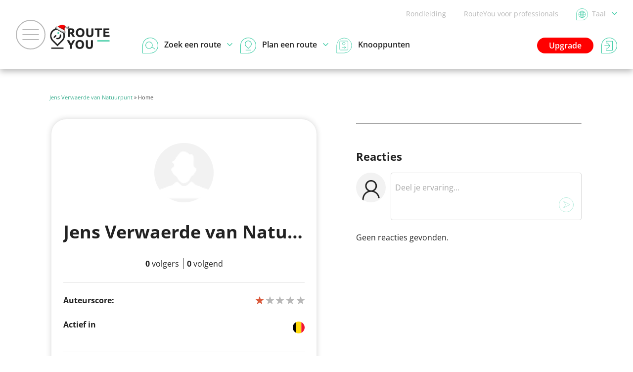

--- FILE ---
content_type: text/html; charset=UTF-8
request_url: https://www.routeyou.com/nl-be/user/view/139965
body_size: 25542
content:
<!DOCTYPE html>
<html lang="nl" prefix="og: http://ogp.me/ns# fb: http://ogp.me/ns/fb#">

<head>

<title>Jens Verwaerde van Natuurpunt - Home | RouteYou</title>

<meta http-equiv="Content-Type" content="text/html; charset=UTF-8"/>
<meta charset="UTF-8"/>
<meta name="viewport" content="width=device-width, initial-scale=1"/>

<meta name="apple-mobile-web-app-capable" content="yes"/>
<meta name="mobile-web-app-capable" content="yes"/>
<link rel="manifest" href="/manifest.json"/>
<link rel="icon" href="/img/logo/small-winter-16x16.png"/>
<link rel="icon" href="/img/logo/small-winter-32x32.png" sizes="32x32"/>
<link rel="icon" href="/img/logo/small-winter-64x64.png" sizes="64x64"/>
<link rel="icon" href="/img/logo/small-winter-128x128.png" sizes="128x128"/>
<link rel="icon" href="/img/logo/small-winter-192x192.png" sizes="192x192"/>
<link rel="apple-touch-icon" href="/img/logo/small-maskable-pwa-60x60.png"/>
<link rel="apple-touch-icon" href="/img/logo/small-maskable-pwa-76x76.png" sizes="76x76"/>
<link rel="apple-touch-icon" href="/img/logo/small-maskable-pwa-120x120.png" sizes="120x120"/>
<link rel="apple-touch-icon" href="/img/logo/small-maskable-pwa-152x152.png" sizes="152x152"/>
<link rel="apple-touch-icon" href="/img/logo/small-maskable-pwa-167x167.png" sizes="167x167"/>
<link rel="apple-touch-icon" href="/img/logo/small-maskable-pwa-180x180.png" sizes="180x180"/>
<meta name="theme-color" content="#42cda7"/>

<meta name="referrer" content="unsafe-url"/>
<link rel="canonical" href="https://www.routeyou.com/nl-be/user/view/139965"/>
<meta name="description" content="Ontdek het RouteYou-kanaal van Jens Verwaerde van Natuurpunt met routes, bezienswaardigheden en meer."/>
<meta name="application-name" content="RouteYou"/>
<meta name="apple-mobile-web-app-title" content="RouteYou"/>
<meta property="og:site_name" content="RouteYou"/>
<meta property="og:url" content="https://www.routeyou.com/nl-be/user/view/139965"/>
<meta property="og:title" content="Jens Verwaerde van Natuurpunt - Home"/>
<meta property="og:type" content="website"/>
<meta property="og:image" content="https://image.routeyou.com/share/user/600x315/139965-nl@2x.jpg"/>
<meta property="og:image:width" content="600"/>
<meta property="og:image:height" content="315"/>
<meta property="og:description" content="Ontdek het RouteYou-kanaal van Jens Verwaerde van Natuurpunt met routes, bezienswaardigheden en meer."/>
<meta property="og:locale" content="nl_BE"/>
<meta property="fb:app_id" content="207897589378014"/>

<script>
window.rypg={r:[],reflow:function(f){f?this.r.push(f):this.r.forEach(function(f){f();});},
dataLayer:{l:[],listen:function(f){this.l.push(f);},push:function(d){this.l.forEach(function(f){f(d);});}},
config:{"language":"nl","country":"be","languageSet":false,"supported":{"webP":true},"user":{"id":139965,"avatarRevision":0,"flag":"be","languages":["nl"],"name":{"nl":"Jens Verwaerde van Natuurpunt"},"accountType":{"id":1,"name":{"nl":"Individu"}},"membersAllowed":false},"key":"9aec2fc1705896b901c3ea17d6223f0a","token":null,"accessToken":null,"accessTokenExpires":null}};
window.dataLayer=[{"navigation":{"language":"nl","country":"be"},"pageType":"User\/view","user":{"loggedIn":false,"type":"None"},"firstPage":true,"richPage":true,"content":{"type":"User","id":139965,"typeId":1,"public":true,"language":"nl","country":"be","name":"Jens Verwaerde van Natuurpunt","scoreStars":1},"ads":{"enabled":true},"author":{"id":139965,"type":"Free","language":"nl","country":"be","name":"Jens Verwaerde van Natuurpunt"}},{"webAppMode":navigator.standalone||(window.matchMedia&&(window.matchMedia("(display-mode: standalone)").matches||window.matchMedia("(display-mode: fullscreen)").matches))?"Standalone":"Browser"}];
window.rypg.dataLayer.listen(function(d){if(d.eventCallback){var c=d.eventCallback,w=true,
e=function(){if(w){w=false;c();}};window.setTimeout(e,1000);d.eventCallback=e;}window.dataLayer.push(d);});
(function(w,d,s,l,i){w[l]=w[l]||[];w[l].push({'gtm.start':
new Date().getTime(),event:'gtm.js'});var f=d.getElementsByTagName(s)[0],
j=d.createElement(s),dl=l!='dataLayer'?'&l='+l:'';j.async=true;j.src=
'https://www.googletagmanager.com/gtm.js?id='+i+dl+'';f.parentNode.insertBefore(j,f);
})(window,document,'script','dataLayer','GTM-NVVDJBS');
window.didomiConfig={"languages":{"enabled":["nl"],"default":"nl"}};
window.gdprAppliesGlobally=true;(function(){function n(e){if(!window.frames[e]){if(document.body&&document.body.firstChild){var t=document.body;var r=document.createElement("iframe");r.style.display="none";r.name=e;r.title=e;t.insertBefore(r,t.firstChild)}else{setTimeout(function(){n(e)},5)}}}function e(r,a,o,s,c){function e(e,t,r,n){if(typeof r!=="function"){return}if(!window[a]){window[a]=[]}var i=false;if(c){i=c(e,n,r)}if(!i){window[a].push({command:e,version:t,callback:r,parameter:n})}}e.stub=true;e.stubVersion=2;function t(n){if(!window[r]||window[r].stub!==true){return}if(!n.data){return}var i=typeof n.data==="string";var e;try{e=i?JSON.parse(n.data):n.data}catch(t){return}if(e[o]){var a=e[o];window[r](a.command,a.version,function(e,t){var r={};r[s]={returnValue:e,success:t,callId:a.callId};if(n.source){n.source.postMessage(i?JSON.stringify(r):r,"*")}},a.parameter)}}if(typeof window[r]!=="function"){window[r]=e;if(window.addEventListener){window.addEventListener("message",t,false)}else{window.attachEvent("onmessage",t)}}}e("__uspapi","__uspapiBuffer","__uspapiCall","__uspapiReturn");n("__uspapiLocator");e("__tcfapi","__tcfapiBuffer","__tcfapiCall","__tcfapiReturn");n("__tcfapiLocator");(function(e){var t=document.createElement("link");t.rel="preconnect";t.as="script";var r=document.createElement("link");r.rel="dns-prefetch";r.as="script";var n=document.createElement("link");n.rel="preload";n.as="script";var i=document.createElement("script");i.id="spcloader";i.type="text/javascript";i["async"]=true;i.charset="utf-8";var a="https://sdk.privacy-center.org/"+e+"/loader.js?target="+document.location.hostname;if(window.didomiConfig&&window.didomiConfig.user){var o=window.didomiConfig.user;var s=o.country;var c=o.region;if(s){a=a+"&country="+s;if(c){a=a+"&region="+c}}}t.href="https://sdk.privacy-center.org/";r.href="https://sdk.privacy-center.org/";n.href=a;i.src=a;var d=document.getElementsByTagName("script")[0];d.parentNode.insertBefore(t,d);d.parentNode.insertBefore(r,d);d.parentNode.insertBefore(n,d);d.parentNode.insertBefore(i,d)})("11ef8ac9-6270-4d5e-8b99-8d6a5bd60059")})();
(function(f,w,n,g){g=function(){w.removeEventListener(n,g,false);f();};w.addEventListener(n,g,false);})(function(){Array.prototype.forEach.call(document.querySelectorAll("a.privacyManager"),function(a){a.addEventListener("click",function(e){e.preventDefault();Didomi.preferences.show();},false);});},window,"load");
window.ryads={data:{},refresh:function(){},
update:function(d){var p=function(d,u){for(var k in u){if(u[k]&&typeof u[k]==='object'){d[k]=d[k]||{};p(d[k],u[k]);}else{d[k]=u[k];}}};p(this.data,d);}};
window.dataLayer.forEach(function(d){window.ryads.update(d);});
window.rypg.dataLayer.listen(function(d){window.ryads.update(d);if(d.event==='adsRefresh'||d.event==='virtualPageView'){window.ryads.refresh();}});
</script>
<script async src="/js/min/nl/page-sBHV.js"></script>
<script async src="/js/min/nl/ads-1g21.js"></script>
<script async src="/js/min/nl/user/view-akWt.js"></script>

<style>
body{font:normal normal normal 16px/1.6 "Open Sans",Arial,Helvetica,sans-serif}
svg{display:none}
</style>
<link rel="stylesheet" type="text/css" href="/css/min/shared-c5Tu.css"/>
<link rel="stylesheet" type="text/css" href="/css/min/user/view-imL.css"/>
<noscript>
</noscript>
<style>
div.largeHeader{background:url(//media.routeyou.com/logo/header-background.svg) no-repeat 0 0/auto #d9d9d9;}
</style>
</head>

<body class="withAvsg-largeRectangleMobile">

<noscript><iframe src="https://www.googletagmanager.com/ns.html?id=GTM-NVVDJBS" height="0" width="0" style="display:none;visibility:hidden"></iframe></noscript>

<header>

<div class="navBar">

<a href="#" class="toggleMenu"><span></span></a>

<a href="/nl-be" title="RouteYou.com - Home" class="logo"><img src="//media.routeyou.com/logo/standard-winter-animated.gif" width="65" height="32" alt=""/></a>

<div class="navLinks">

<a href="//help.routeyou.com/nl/topic/view/82" target="_blank">Rondleiding</a>

<a href="/nl-be/about/for-professionals" data-google-interstitial="false">RouteYou voor professionals</a>

<a href="/user/locale?r=%2Fnl-be%2Fuser%2Fview%2F139965" rel="nofollow" title="Kies een taal" class="chooseLocale" data-google-interstitial="false"><img src="//media.routeyou.com/navigation/locale.svg" width="24" height="24" alt=""/><img src="//media.routeyou.com/navigation/locale-se.svg" width="24" height="24" alt=""/><span>Taal<img src="//media.routeyou.com/navigation/drop.svg" width="11" height="6" alt=""/></span></a>
</div>

<div class="navCore">


<a href="/user/login?r=%2Fnl-be%2Fuser%2Fview%2F139965" rel="nofollow" class="logIn" data-google-interstitial="false"><img src="//media.routeyou.com/navigation/login.svg" width="32" height="32" alt=""/><span>Aanmelden</span></a>

<a href="/nl-be/upgrade" class="upgrade" data-google-interstitial="false">Upgrade</a>

<a href="/nl-be/route/search" class="search"><img src="//media.routeyou.com/navigation/search.svg" width="32" height="32" alt=""/><img src="//media.routeyou.com/navigation/search-se.svg" width="32" height="32" alt=""/><span>Zoek een route<img src="//media.routeyou.com/navigation/drop.svg" width="11" height="6" alt=""/></span></a><a href="/nl-be/route/planner" class="plan"><img src="//media.routeyou.com/navigation/plan.svg" width="32" height="32" alt=""/><img src="//media.routeyou.com/navigation/plan-se.svg" width="32" height="32" alt=""/><span>Plan een route<img src="//media.routeyou.com/navigation/drop.svg" width="11" height="6" alt=""/></span></a><a href="/nl-be/nodes" class="nodes"><img src="//media.routeyou.com/navigation/nodes.svg" width="32" height="32" alt=""/><span>Knooppunten</span></a>

<span class="offline"><span>Offline</span></span>

</div>

</div>

</header>


<p class="breadcrumbs"><a href="/nl-be/user/view/139965">Jens Verwaerde van Natuurpunt</a> » Home</p>

<div class="userEntities">

    <div class="userInfoColumns">
        <div>
            <div class="userInfo">
                <div>
                                            <img src="//image.routeyou.com/avatar/user/120x120/0-0.webp" alt="Jens Verwaerde van Natuurpunt" class="userInfoAvatar"/>
                    
                    <h1 title="Jens Verwaerde van Natuurpunt">Jens Verwaerde van Natuurpunt</h1>

                    <p class="userInfoFollowers">
                                            <span class="userInfoFollowers" href="#"><strong></strong>
                            Volgers</span>

                        <span class="userInfoFollowing" href="#"><strong></strong>
                            Volgend</span>
                                        </p>
                </div>

                <div>
                    <p>
                        <span>Auteurscore:</span>
                        <span class="authorScore">
                            <span class="routeYou_scoreStarOn"><svg xmlns="http://www.w3.org/2000/svg" viewBox="0 0 63.909 61"><path d="m34.051 1.523 6.034 18.567a2.205 2.205 0 0 0 2.098 1.525h19.519c2.138 0 3.017 2.73 1.299 3.983L47.204 37.072a2.22 2.22 0 0 0-.806 2.464l6.04 18.567c.653 2.032-1.665 3.723-3.396 2.464l-15.79-11.474a2.22 2.22 0 0 0-2.597 0l-15.79 11.474c-1.732 1.26-4.05-.432-3.39-2.464l6.034-18.567a2.21 2.21 0 0 0-.8-2.464L.914 25.598c-1.725-1.252-.846-3.983 1.299-3.983h19.512a2.22 2.22 0 0 0 2.105-1.525l6.027-18.567c.666-2.03 3.536-2.03 4.195 0"/></svg></span><span class="routeYou_scoreStarOff"><svg xmlns="http://www.w3.org/2000/svg" viewBox="0 0 63.909 61"><path d="m34.051 1.523 6.034 18.567a2.205 2.205 0 0 0 2.098 1.525h19.519c2.138 0 3.017 2.73 1.299 3.983L47.204 37.072a2.22 2.22 0 0 0-.806 2.464l6.04 18.567c.653 2.032-1.665 3.723-3.396 2.464l-15.79-11.474a2.22 2.22 0 0 0-2.597 0l-15.79 11.474c-1.732 1.26-4.05-.432-3.39-2.464l6.034-18.567a2.21 2.21 0 0 0-.8-2.464L.914 25.598c-1.725-1.252-.846-3.983 1.299-3.983h19.512a2.22 2.22 0 0 0 2.105-1.525l6.027-18.567c.666-2.03 3.536-2.03 4.195 0"/></svg></span><span class="routeYou_scoreStarOff"><svg xmlns="http://www.w3.org/2000/svg" viewBox="0 0 63.909 61"><path d="m34.051 1.523 6.034 18.567a2.205 2.205 0 0 0 2.098 1.525h19.519c2.138 0 3.017 2.73 1.299 3.983L47.204 37.072a2.22 2.22 0 0 0-.806 2.464l6.04 18.567c.653 2.032-1.665 3.723-3.396 2.464l-15.79-11.474a2.22 2.22 0 0 0-2.597 0l-15.79 11.474c-1.732 1.26-4.05-.432-3.39-2.464l6.034-18.567a2.21 2.21 0 0 0-.8-2.464L.914 25.598c-1.725-1.252-.846-3.983 1.299-3.983h19.512a2.22 2.22 0 0 0 2.105-1.525l6.027-18.567c.666-2.03 3.536-2.03 4.195 0"/></svg></span><span class="routeYou_scoreStarOff"><svg xmlns="http://www.w3.org/2000/svg" viewBox="0 0 63.909 61"><path d="m34.051 1.523 6.034 18.567a2.205 2.205 0 0 0 2.098 1.525h19.519c2.138 0 3.017 2.73 1.299 3.983L47.204 37.072a2.22 2.22 0 0 0-.806 2.464l6.04 18.567c.653 2.032-1.665 3.723-3.396 2.464l-15.79-11.474a2.22 2.22 0 0 0-2.597 0l-15.79 11.474c-1.732 1.26-4.05-.432-3.39-2.464l6.034-18.567a2.21 2.21 0 0 0-.8-2.464L.914 25.598c-1.725-1.252-.846-3.983 1.299-3.983h19.512a2.22 2.22 0 0 0 2.105-1.525l6.027-18.567c.666-2.03 3.536-2.03 4.195 0"/></svg></span><span class="routeYou_scoreStarOff"><svg xmlns="http://www.w3.org/2000/svg" viewBox="0 0 63.909 61"><path d="m34.051 1.523 6.034 18.567a2.205 2.205 0 0 0 2.098 1.525h19.519c2.138 0 3.017 2.73 1.299 3.983L47.204 37.072a2.22 2.22 0 0 0-.806 2.464l6.04 18.567c.653 2.032-1.665 3.723-3.396 2.464l-15.79-11.474a2.22 2.22 0 0 0-2.597 0l-15.79 11.474c-1.732 1.26-4.05-.432-3.39-2.464l6.034-18.567a2.21 2.21 0 0 0-.8-2.464L.914 25.598c-1.725-1.252-.846-3.983 1.299-3.983h19.512a2.22 2.22 0 0 0 2.105-1.525l6.027-18.567c.666-2.03 3.536-2.03 4.195 0"/></svg></span>                        </span>
                    </p>

                    <p class="userInfoBadges">
                        <span>Badges</span>
                        <span></span>
                    </p>

                    <p class="userInfoCountries">
                        <span>Actief in</span>
                        <span></span>
                    </p>
                </div>

                
                <div>
                                            <a href="/user/activities/139965">
                            Activiteiten                            <span>
                                <svg xmlns="http://www.w3.org/2000/svg" viewBox="0 0 8.045 4.522"><path fill="none" stroke="#000" stroke-linecap="round" stroke-linejoin="round" stroke-miterlimit="10" d="M7.545.5 4.022 4.022.5.5"/></svg>                            </span>
                        </a>

                        <div class="userInfoTotals">
                            <p>
                                <span>Aantal</span>
                                <span>-</span>
                            </p>

                            <p>
                                <span>
                                    km                                </span>
                                <span>-</span>
                            </p>

                            <p>
                                <span>Tijd</span>
                                <span>-</span>
                            </p>
                        </div>
                                    </div>
            </div>

            <div class="entityInfo">

                <div class="popupMenus javaScriptRequired">
                    
                    <div><a href="#" title="Delen" class="shareButton"><span><svg xmlns="http://www.w3.org/2000/svg" viewBox="0 0 27.839 28.554"><circle cx="22.921" cy="4.918" r="3.871" fill="none" stroke="#000" stroke-linecap="round" stroke-linejoin="round" stroke-width="2.094"/><circle cx="22.921" cy="23.636" r="3.871" fill="none" stroke="#000" stroke-linecap="round" stroke-linejoin="round" stroke-width="2.094"/><circle cx="4.918" cy="14.277" r="3.871" fill="none" stroke="#000" stroke-linecap="round" stroke-linejoin="round" stroke-width="2.094"/><path fill="none" stroke="#000" stroke-linecap="round" stroke-linejoin="round" stroke-width="2.094" d="M19.05 4.918 8.4 12.593m0 3.335 10.65 7.675"/></svg></span>Delen</a>
                        <a href="/user/login?r=%2Fnl-be%2Fuser%2Fview%2F139965%23follow%3D1" rel="nofollow" data-google-interstitial="false"><span><svg xmlns="http://www.w3.org/2000/svg" viewBox="0 0 16 18"><path fill="none" stroke="#42CDA7" stroke-linecap="round" stroke-linejoin="round" stroke-width="1.364" d="M9.57 14.367c0 1.098-.864 1.986-1.934 1.986s-1.933-.888-1.933-1.986M6.767 2.694a1.1 1.1 0 0 1-.18-.606c0-.595.47-1.076 1.05-1.076.579 0 1.048.481 1.048 1.076 0 .222-.063.428-.18.6m2.042 1.248a3.84 3.84 0 0 0-2.91-1.345c-2.145 0-3.89 1.79-3.89 3.992v3.273c0 .833-.653 1.504-1.464 1.504s-1.465.67-1.465 1.504c0 .833.654 1.503 1.465 1.503H12.99c.811 0 1.464-.67 1.464-1.503s-.653-1.504-1.464-1.504c-.812 0-1.465-.67-1.465-1.504V9.07M9.186 5.738l1.86 1.704L14.3 4.034"/></svg></span>Volgen</a>                        <a href="#" title="Meer..." class="moreButton"><span><svg xmlns="http://www.w3.org/2000/svg" version="1.0" viewBox="0 0 794.47 157.267"><path d="M64.294.767c-30.6 6.4-54.3 28.8-62.2 58.6-1.5 5.8-2.1 10.9-2.1 19.4 0 35.7 22.2 65.2 57.2 76.2 6.4 2 9.6 2.3 22 2.3s15.6-.3 22-2.3c26.8-8.4 46.4-28.1 54.7-54.8 2.6-8.4 2.6-34.4 0-42.8-8.2-26.5-27.8-46.3-54.2-54.6-7.9-2.5-29.5-3.6-37.4-2m318 0c-28.8 6.1-51 25.6-60.8 53.6-2.6 7.4-2.8 8.9-2.8 24.4s.2 17 2.8 24.4c9 25.7 27.5 43.5 53.7 51.8 6.4 2 9.6 2.3 22 2.3s15.6-.3 22-2.3c26.2-8.3 44.7-26.1 53.7-51.8 2.6-7.4 2.8-8.9 2.8-24.4s-.2-17-2.8-24.4c-9-25.5-27.4-43.4-53.2-51.6-7.9-2.5-29.4-3.7-37.4-2m318 0c-29.6 6.2-52.8 27.5-61.8 56.6-2.6 8.4-2.6 34.4 0 42.8 8.3 26.7 27.9 46.4 54.7 54.8 6.4 2 9.6 2.3 22 2.3s15.6-.3 22-2.3c27.8-8.7 47.8-29.4 55.1-56.8 2.9-10.9 2.9-27.9 0-38.8-7.2-27.2-27.2-47.9-54.6-56.6-7.9-2.5-29.5-3.6-37.4-2"/></svg>                            </span>Meer...</a>
                    </div>

                    <div class="shareMenu">
                        <div>
                            <h2>Delen</h2>
                            
        <ul>
            <li><a href="#" class="copyLinkLink"><span><svg xmlns="http://www.w3.org/2000/svg" viewBox="0 0 12.996 12.996"><path fill="none" stroke="#000" stroke-linecap="round" stroke-miterlimit="10" d="m7.542 5.424.03.03c.93.93.93 2.448 0 3.377l-2.97 2.97c-.93.93-2.447.93-3.377 0l-.03-.03a2.393 2.393 0 0 1 0-3.377l1.272-1.272m8.062-1.248 1.272-1.272c.93-.93.93-2.447 0-3.377l-.03-.03a2.393 2.393 0 0 0-3.377 0l-2.97 2.97c-.93.93-.93 2.447 0 3.377l.03.03"/></svg></span>Link kopiëren</a></li>
            <li><a href="#" class="qrCodeLink"><span><svg xmlns="http://www.w3.org/2000/svg" xmlns:xlink="http://www.w3.org/1999/xlink" viewBox="0 0 153 153"><defs><path id="a" d="M0 0h9v9H0z"/></defs><use xlink:href="#a" x="36" y="36" transform="translate(-36 -36)"/><use xlink:href="#a" x="36" y="45" transform="translate(-36 -36)"/><use xlink:href="#a" x="36" y="54" transform="translate(-36 -36)"/><use xlink:href="#a" x="36" y="63" transform="translate(-36 -36)"/><use xlink:href="#a" x="36" y="72" transform="translate(-36 -36)"/><use xlink:href="#a" x="36" y="81" transform="translate(-36 -36)"/><use xlink:href="#a" x="36" y="90" transform="translate(-36 -36)"/><use xlink:href="#a" x="36" y="108" transform="translate(-36 -36)"/><use xlink:href="#a" x="36" y="198" transform="translate(-36 -108)"/><use xlink:href="#a" x="36" y="207" transform="translate(-36 -108)"/><use xlink:href="#a" x="36" y="216" transform="translate(-36 -108)"/><use xlink:href="#a" x="36" y="225" transform="translate(-36 -108)"/><use xlink:href="#a" x="36" y="234" transform="translate(-36 -108)"/><use xlink:href="#a" x="36" y="243" transform="translate(-36 -108)"/><use xlink:href="#a" x="36" y="252" transform="translate(-36 -108)"/><use xlink:href="#a" x="45" y="36" transform="translate(-36 -36)"/><use xlink:href="#a" x="45" y="90" transform="translate(-36 -36)"/><use xlink:href="#a" x="45" y="198" transform="translate(-36 -108)"/><use xlink:href="#a" x="45" y="252" transform="translate(-36 -108)"/><use xlink:href="#a" x="54" y="36" transform="translate(-36 -36)"/><use xlink:href="#a" x="54" y="54" transform="translate(-36 -36)"/><use xlink:href="#a" x="54" y="63" transform="translate(-36 -36)"/><use xlink:href="#a" x="54" y="72" transform="translate(-36 -36)"/><use xlink:href="#a" x="54" y="90" transform="translate(-36 -36)"/><use xlink:href="#a" x="54" y="108" transform="translate(-36 -36)"/><use xlink:href="#a" x="54" y="117" transform="translate(-36 -36)"/><use xlink:href="#a" x="54" y="198" transform="translate(-36 -108)"/><use xlink:href="#a" x="54" y="216" transform="translate(-36 -108)"/><use xlink:href="#a" x="54" y="225" transform="translate(-36 -108)"/><use xlink:href="#a" x="54" y="234" transform="translate(-36 -108)"/><use xlink:href="#a" x="54" y="252" transform="translate(-36 -108)"/><use xlink:href="#a" x="63" y="36" transform="translate(-36 -36)"/><use xlink:href="#a" x="63" y="54" transform="translate(-36 -36)"/><use xlink:href="#a" x="63" y="63" transform="translate(-36 -36)"/><use xlink:href="#a" x="63" y="72" transform="translate(-36 -36)"/><use xlink:href="#a" x="63" y="90" transform="translate(-36 -36)"/><use xlink:href="#a" x="63" y="117" transform="translate(-36 -45)"/><use xlink:href="#a" x="63" y="198" transform="translate(-36 -108)"/><use xlink:href="#a" x="63" y="216" transform="translate(-36 -108)"/><use xlink:href="#a" x="63" y="225" transform="translate(-36 -108)"/><use xlink:href="#a" x="63" y="234" transform="translate(-36 -108)"/><use xlink:href="#a" x="63" y="252" transform="translate(-36 -108)"/><use xlink:href="#a" x="72" y="36" transform="translate(-36 -36)"/><use xlink:href="#a" x="72" y="54" transform="translate(-36 -36)"/><use xlink:href="#a" x="72" y="63" transform="translate(-36 -36)"/><use xlink:href="#a" x="72" y="72" transform="translate(-36 -36)"/><use xlink:href="#a" x="72" y="90" transform="translate(-36 -36)"/><use xlink:href="#a" x="72" y="117" transform="translate(-36 -45)"/><use xlink:href="#a" x="72" y="198" transform="translate(-36 -108)"/><use xlink:href="#a" x="72" y="216" transform="translate(-36 -108)"/><use xlink:href="#a" x="72" y="225" transform="translate(-36 -108)"/><use xlink:href="#a" x="72" y="234" transform="translate(-36 -108)"/><use xlink:href="#a" x="72" y="252" transform="translate(-36 -108)"/><use xlink:href="#a" x="81" y="36" transform="translate(-36 -36)"/><use xlink:href="#a" x="81" y="90" transform="translate(-36 -36)"/><use xlink:href="#a" x="81" y="117" transform="translate(-36 -45)"/><use xlink:href="#a" x="81" y="198" transform="translate(-36 -108)"/><use xlink:href="#a" x="81" y="252" transform="translate(-36 -108)"/><use xlink:href="#a" x="90" y="36" transform="translate(-36 -36)"/><use xlink:href="#a" x="90" y="45" transform="translate(-36 -36)"/><use xlink:href="#a" x="90" y="54" transform="translate(-36 -36)"/><use xlink:href="#a" x="90" y="63" transform="translate(-36 -36)"/><use xlink:href="#a" x="90" y="72" transform="translate(-36 -36)"/><use xlink:href="#a" x="90" y="81" transform="translate(-36 -36)"/><use xlink:href="#a" x="90" y="90" transform="translate(-36 -36)"/><use xlink:href="#a" x="90" y="108" transform="translate(-36 -36)"/><use xlink:href="#a" x="90" y="198" transform="translate(-36 -108)"/><use xlink:href="#a" x="90" y="207" transform="translate(-36 -108)"/><use xlink:href="#a" x="90" y="216" transform="translate(-36 -108)"/><use xlink:href="#a" x="90" y="225" transform="translate(-36 -108)"/><use xlink:href="#a" x="90" y="234" transform="translate(-36 -108)"/><use xlink:href="#a" x="90" y="243" transform="translate(-36 -108)"/><use xlink:href="#a" x="90" y="252" transform="translate(-36 -108)"/><use xlink:href="#a" x="99" y="108" transform="translate(-36 -36)"/><use xlink:href="#a" x="108" y="36" transform="translate(-36 -36)"/><use xlink:href="#a" x="108" y="54" transform="translate(-36 -36)"/><use xlink:href="#a" x="108" y="81" transform="translate(-36 -36)"/><use xlink:href="#a" x="108" y="90" transform="translate(-36 -36)"/><use xlink:href="#a" x="108" y="117" transform="translate(-36 -36)"/><use xlink:href="#a" x="108" y="198" transform="translate(-36 -108)"/><use xlink:href="#a" x="108" y="234" transform="translate(-36 -108)"/><use xlink:href="#a" x="108" y="252" transform="translate(-36 -108)"/><use xlink:href="#a" x="117" y="63" transform="translate(-36 -36)"/><use xlink:href="#a" x="117" y="99" transform="translate(-36 -36)"/><use xlink:href="#a" x="117" y="207" transform="translate(-36 -108)"/><use xlink:href="#a" x="117" y="216" transform="translate(-36 -108)"/><use xlink:href="#a" x="117" y="234" transform="translate(-36 -108)"/><use xlink:href="#a" x="117" y="243" transform="translate(-36 -108)"/><use xlink:href="#a" x="198" y="36" transform="translate(-108 -36)"/><use xlink:href="#a" x="198" y="45" transform="translate(-108 -36)"/><use xlink:href="#a" x="198" y="54" transform="translate(-108 -36)"/><use xlink:href="#a" x="198" y="63" transform="translate(-108 -36)"/><use xlink:href="#a" x="198" y="72" transform="translate(-108 -36)"/><use xlink:href="#a" x="198" y="81" transform="translate(-108 -36)"/><use xlink:href="#a" x="198" y="90" transform="translate(-108 -36)"/><use xlink:href="#a" x="198" y="117" transform="translate(-108 -36)"/><use xlink:href="#a" x="198" y="198" transform="translate(-108 -108)"/><use xlink:href="#a" x="198" y="216" transform="translate(-108 -108)"/><use xlink:href="#a" x="207" y="36" transform="translate(-108 -36)"/><use xlink:href="#a" x="207" y="90" transform="translate(-108 -36)"/><use xlink:href="#a" x="207" y="108" transform="translate(-108 -36)"/><use xlink:href="#a" x="207" y="117" transform="translate(-108 -36)"/><use xlink:href="#a" x="207" y="216" transform="translate(-108 -108)"/><use xlink:href="#a" x="207" y="243" transform="translate(-108 -108)"/><use xlink:href="#a" x="216" y="36" transform="translate(-108 -36)"/><use xlink:href="#a" x="216" y="54" transform="translate(-108 -36)"/><use xlink:href="#a" x="216" y="63" transform="translate(-108 -36)"/><use xlink:href="#a" x="216" y="72" transform="translate(-108 -36)"/><use xlink:href="#a" x="216" y="90" transform="translate(-108 -36)"/><use xlink:href="#a" x="216" y="198" transform="translate(-108 -108)"/><use xlink:href="#a" x="216" y="207" transform="translate(-108 -108)"/><use xlink:href="#a" x="216" y="216" transform="translate(-108 -108)"/><use xlink:href="#a" x="216" y="225" transform="translate(-108 -108)"/><use xlink:href="#a" x="216" y="234" transform="translate(-108 -108)"/><use xlink:href="#a" x="216" y="243" transform="translate(-108 -108)"/><use xlink:href="#a" x="225" y="36" transform="translate(-108 -36)"/><use xlink:href="#a" x="225" y="54" transform="translate(-108 -36)"/><use xlink:href="#a" x="225" y="63" transform="translate(-108 -36)"/><use xlink:href="#a" x="225" y="72" transform="translate(-108 -36)"/><use xlink:href="#a" x="225" y="90" transform="translate(-108 -36)"/><use xlink:href="#a" x="225" y="117" transform="translate(-108 -36)"/><use xlink:href="#a" x="225" y="198" transform="translate(-108 -108)"/><use xlink:href="#a" x="225" y="216" transform="translate(-108 -108)"/><use xlink:href="#a" x="225" y="225" transform="translate(-108 -108)"/><use xlink:href="#a" x="225" y="252" transform="translate(-108 -108)"/><use xlink:href="#a" x="234" y="36" transform="translate(-108 -36)"/><use xlink:href="#a" x="234" y="54" transform="translate(-108 -36)"/><use xlink:href="#a" x="234" y="63" transform="translate(-108 -36)"/><use xlink:href="#a" x="234" y="72" transform="translate(-108 -36)"/><use xlink:href="#a" x="234" y="90" transform="translate(-108 -36)"/><use xlink:href="#a" x="234" y="108" transform="translate(-108 -36)"/><use xlink:href="#a" x="234" y="225" transform="translate(-108 -108)"/><use xlink:href="#a" x="243" y="36" transform="translate(-108 -36)"/><use xlink:href="#a" x="243" y="90" transform="translate(-108 -36)"/><use xlink:href="#a" x="243" y="117" transform="translate(-108 -36)"/><use xlink:href="#a" x="243" y="225" transform="translate(-108 -108)"/><use xlink:href="#a" x="243" y="234" transform="translate(-108 -108)"/><use xlink:href="#a" x="252" y="36" transform="translate(-108 -36)"/><use xlink:href="#a" x="252" y="45" transform="translate(-108 -36)"/><use xlink:href="#a" x="252" y="54" transform="translate(-108 -36)"/><use xlink:href="#a" x="252" y="63" transform="translate(-108 -36)"/><use xlink:href="#a" x="252" y="72" transform="translate(-108 -36)"/><use xlink:href="#a" x="252" y="81" transform="translate(-108 -36)"/><use xlink:href="#a" x="252" y="90" transform="translate(-108 -36)"/><use xlink:href="#a" x="252" y="108" transform="translate(-108 -36)"/><use xlink:href="#a" x="252" y="117" transform="translate(-108 -36)"/><use xlink:href="#a" x="252" y="198" transform="translate(-108 -108)"/><use xlink:href="#a" x="252" y="207" transform="translate(-108 -108)"/><use xlink:href="#a" x="252" y="216" transform="translate(-108 -108)"/><use xlink:href="#a" x="252" y="234" transform="translate(-108 -108)"/><use xlink:href="#a" x="252" y="252" transform="translate(-108 -108)"/></svg></span>QR-code</a></li>
        </ul>

        <ul>
            <li class="facebookLike"><div class="fb-like" data-href="https://www.routeyou.com/nl-be/user/view/139965" data-action="like" data-layout="button_count" data-size="large" data-width="" data-share="false"></div></li>
            <li><a href="#" class="facebookShareLink" data-href="https://www.routeyou.com/nl-be/user/view/139965"><span class="iconFacebook"><svg xmlns="http://www.w3.org/2000/svg" data-name="Laag 1" viewBox="0 0 24 24"><path fill="#1877f2" d="M24 12.1A12 12 0 1 0 10.1 24v-8.4h-3v-3.5h3V9.4c0-3 1.8-4.7 4.5-4.7 1.4.1 2.7.3 2.7.3v3h-1.5a1.762 1.762 0 0 0-2 1.9v2.2h3.3l-.5 3.5h-2.8V24A12.13 12.13 0 0 0 24 12.1"/></svg></span>Facebook</a></li>
            <li><a href="https://twitter.com/intent/tweet?text=Jens+Verwaerde+van+Natuurpunt+-+Home&amp;url=https%3A%2F%2Fwww.routeyou.com%2Fnl-be%2Fuser%2Fview%2F139965&amp;via=routeyou" rel="nofollow" class="twitterShareLink"><span class="iconTwitter"><svg xmlns="http://www.w3.org/2000/svg" data-name="Laag 1" viewBox="0 0 24 24"><path fill="#1da1f2" d="M24 4.557a9.8 9.8 0 0 1-2.828.775 4.93 4.93 0 0 0 2.165-2.724 9.9 9.9 0 0 1-3.127 1.195 4.927 4.927 0 0 0-8.391 4.49A13.98 13.98 0 0 1 1.671 3.149a4.93 4.93 0 0 0 1.523 6.574 4.9 4.9 0 0 1-2.229-.616 4.93 4.93 0 0 0 3.949 4.89 4.9 4.9 0 0 1-2.224.084 4.93 4.93 0 0 0 4.6 3.419A9.9 9.9 0 0 1 0 19.54a13.94 13.94 0 0 0 7.548 2.212A13.925 13.925 0 0 0 21.543 7.106 10 10 0 0 0 24 4.557"/></svg></span>Twitter</a></li>
            <li><a href="#" class="messengerShareLink" data-href="https://www.routeyou.com/nl-be/user/view/139965"><span class="iconMessenger"><svg xmlns="http://www.w3.org/2000/svg" data-name="Laag 1" viewBox="0 0 24 24"><path fill="#00b2ff" fill-rule="evenodd" d="M12 0C5.373 0 0 4.975 0 11.111a10.8 10.8 0 0 0 4.472 8.652V24l4.086-2.242a13 13 0 0 0 3.442.464c6.627 0 12-4.974 12-11.111S18.627 0 12 0m1.193 14.963-3.056-3.259-5.963 3.259L10.733 8l3.13 3.259L19.752 8Z"/></svg></span>Messenger</a></li>
            <li><a href="https://api.whatsapp.com/send?text=https%3A%2F%2Fwww.routeyou.com%2Fnl-be%2Fuser%2Fview%2F139965" rel="nofollow" class="whatsappShareLink"><span class="iconWhatsApp"><svg xmlns="http://www.w3.org/2000/svg" data-name="Laag 1" viewBox="0 0 24 24"><path fill="#25d366" d="m.057 24 1.687-6.163a11.892 11.892 0 1 1 4.618 4.509Zm6.597-3.807a9.861 9.861 0 1 0-2.743-2.667l-.999 3.648Zm11.387-5.464c-.074-.124-.272-.198-.57-.347s-1.758-.868-2.031-.967-.47-.149-.669.149-.768.967-.941 1.165-.347.223-.644.074a8.1 8.1 0 0 1-2.39-1.475 9 9 0 0 1-1.653-2.059c-.173-.297-.018-.458.13-.606.134-.133.297-.347.446-.521a2 2 0 0 0 .3-.495.55.55 0 0 0-.025-.521c-.075-.148-.669-1.611-.916-2.206-.242-.579-.487-.501-.669-.51l-.57-.01a1.1 1.1 0 0 0-.792.372 3.33 3.33 0 0 0-1.04 2.479 5.8 5.8 0 0 0 1.213 3.074 13.25 13.25 0 0 0 5.076 4.487 17 17 0 0 0 1.694.626 4.1 4.1 0 0 0 1.872.118 3.06 3.06 0 0 0 2.006-1.413 2.5 2.5 0 0 0 .173-1.414"/></svg></span>WhatsApp</a></li>
            <li><a href="/user/login?r=%2Fnl-be%2Fuser%2Fview%2F139965%23share-email%3D1" rel="nofollow" data-google-interstitial="false"><span><svg xmlns="http://www.w3.org/2000/svg" version="1.0" viewBox="0 0 477.555 355.431"><path d="M15.928 1.2c-9.9 2.2-13.1 5.8-15 16.6-1.7 9.9-.9 320.2.8 325.2s6.4 9.5 11.5 11c6.2 1.9 445.2 1.9 451.4 0 5.4-1.6 9.9-6.1 11.5-11.5 1.9-6.2 1.9-323.2 0-329.4-1.5-5.1-6-9.8-11-11.5-5.3-1.8-441-2.2-449.2-.4m394.1 36.5c2 1.6 2.1 2.1 1 4.8-.6 1.6-36.2 37.8-78.9 80.5-84 83.8-82.9 82.8-93.3 82.8-5.4 0-8.4-1.1-14.9-5.4-4.9-3.2-147.7-144.9-154.1-152.9-4.2-5.2-4.9-9-2.1-10.6 1.1-.7 57.8-1 170.8-1.1 163.3 0 169.3.1 171.5 1.9m32.3 31.3c1.4 2 1.6 14.1 1.6 109.9 0 102.5-.1 107.8-1.8 109.9-1.4 1.7-2.4 2.1-4.3 1.5-3.7-1.1-106.7-104.3-108-108.2-.7-2.4-.7-4.2 0-6.6.8-2.2 16.8-18.9 52.8-54.8 28.5-28.4 52.7-52.2 53.8-52.8 3-1.6 4.2-1.3 5.9 1.1m-395.7 3.7c11.4 9.6 99.9 99.6 101.3 102.8 1 2.7 1 3.9 0 6.5-1.3 3.4-92.9 96.3-102.3 103.9-5.3 4.3-9.1 5-10.7 2-1.4-2.7-1.4-215.5 0-218.2 1.8-3.2 5.5-2.3 11.7 3m134.6 135.7c1.8 1 6.4 4.6 10.2 8.2 19.8 18.4 31.5 25.2 44.5 26 15.3.9 26.1-4.5 48.3-24.2 6.7-5.9 13.1-10.8 14.7-11.1 1.8-.4 4.1 0 6.2 1.1 3.5 1.7 96.3 93.5 102.9 101.7 4.3 5.3 5 9.1 2 10.7-2.7 1.4-339.5 1.4-342.2 0-3-1.6-2.3-5.4 2-10.7 6.1-7.6 98.2-98.9 102.1-101.2 4.2-2.5 5.2-2.6 9.3-.5"/></svg></span>E-mail</a></li>
        </ul>
                        </div>
                    </div>

                    <div class="editMenu">
                        <div>
                                                    </div>
                    </div>

                    <div class="moreMenu">
                        <div>
                            <h2>Zoeken in deze account</h2>

                            <ul>
                                                    <li><a href="/user/routes/139965"><span><svg xmlns="http://www.w3.org/2000/svg" fill="none" viewBox="0 0 13.548 16.832"><path fill="#000" d="M5.68.49V.115a.4.4 0 0 0-.112.018zM4.533 5.13l.265-.265zM6.44 7.04v.375c.1 0 .195-.04.265-.11zm1.91-1.909-.265-.266zM7.202.49l.113-.358h-.001zm-1.517 0v.374a.4.4 0 0 0 .112-.017zm-4.13 6.548v-.375zm10.437 4.723-.002.375h.002zm-4.37-.02.002-.376h-.002zM5.568.131c-2.423.761-2.91 3.654-1.3 5.264l.53-.53c-1.243-1.243-.848-3.44.995-4.018zm-1.3 5.264 1.908 1.908.53-.53-1.908-1.909zm2.438 1.908 1.909-1.908-.53-.53-1.909 1.908zm1.909-1.908C10.22 3.79 9.737.898 7.315.133L7.09.848c1.844.582 2.234 2.779.996 4.017zM7.314.132a2.93 2.93 0 0 0-1.742 0l.225.716c.417-.13.871-.13 1.294 0zM5.684.115H5.68v.75h.005zm1.563 3.053c0 .446-.36.806-.806.806v.75c.86 0 1.556-.696 1.556-1.556zm-.806.806a.8.8 0 0 1-.801-.806h-.75c0 .858.69 1.556 1.551 1.556zm-.801-.806c0-.446.36-.806.801-.806v-.75c-.856 0-1.551.697-1.551 1.556zm.801-.806c.443 0 .806.361.806.806h.75c0-.86-.7-1.556-1.556-1.556zm.806 12.914c0 .445-.36.806-.806.806v.75c.86 0 1.556-.696 1.556-1.556zm-.806.806a.8.8 0 0 1-.801-.806h-.75c0 .858.69 1.556 1.551 1.556zm-.801-.806c0-.447.36-.806.801-.806v-.75c-.856 0-1.551.697-1.551 1.556zm.801-.806c.443 0 .806.36.806.806h.75c0-.861-.7-1.556-1.556-1.556zm0-7.806H1.556v.75H6.44zm-4.885 0C.696 6.664 0 7.36 0 8.22h.75c0-.446.36-.806.806-.806zM0 8.22c0 .86.696 1.556 1.556 1.556v-.75A.805.805 0 0 1 .75 8.22zm1.556 1.556h10.436v-.75H1.556zm10.436 0c.446 0 .806.36.806.805h.75c0-.86-.696-1.555-1.556-1.555zm.806.805c0 .446-.36.806-.806.806v.75c.86 0 1.556-.696 1.556-1.556zm-.804.806-4.37-.02-.004.75 4.37.02zm-4.372-.02c-.86 0-1.556.695-1.556 1.555h.75c0-.445.36-.806.806-.806zm-1.556 1.555v1.181h.75v-1.18z"/></svg></span>Routes</a></li>
                                <li><a href="/user/pois/139965"><span><svg xmlns="http://www.w3.org/2000/svg" viewBox="0 0 24 26"><path fill="none" stroke="#000" stroke-linecap="round" stroke-linejoin="round" d="M4.912 17.97c-3.883-3.882-3.883-10.176 0-14.058C8.794.029 15.088.029 18.97 3.912s3.882 10.176 0 14.059L11.94 25z"/><path fill="none" stroke="#000" stroke-linecap="round" stroke-linejoin="round" d="M13.93 6.965a1.988 1.988 0 1 1-3.977 0 1.988 1.988 0 0 1 3.976 0"/></svg></span>Bezienswaardigheden</a></li>
                                <li><a href="/user/groups/139965"><span><svg xmlns="http://www.w3.org/2000/svg" viewBox="0 0 24.864 26.765"><path fill="none" stroke="#000" stroke-miterlimit="10" d="M14.618 26.153c-.464-3.224-3.392-5.706-6.933-5.706-1.993 0-3.793.784-5.064 2.044 0 0-1.825 2.396-2.128 4.19m18.66-6.234c2.509 0 4.54-1.917 4.54-4.283s-2.031-4.282-4.54-4.282-4.541 1.916-4.541 4.282 2.032 4.283 4.54 4.283zm0 0c-2.38 0-4.483 1.119-5.747 2.828m5.747-2.828c2.14 0 4.057.906 5.34 2.33M7.975 11.893c1.264-1.71 3.367-2.829 5.74-2.829s4.483 1.12 5.747 2.829m-7.243 4.27c0 2.366-2.032 4.283-4.54 4.283-2.51 0-4.542-1.917-4.542-4.283s2.032-4.282 4.541-4.282 4.54 1.916 4.54 4.282zm6.043-11.381c0 2.366-2.031 4.282-4.54 4.282S9.18 7.15 9.18 4.783 11.213.5 13.721.5c2.51 0 4.541 1.916 4.541 4.283z"/></svg></span>Groepen</a></li>
                                <li><a href="/user/news/139965"><span><svg xmlns="http://www.w3.org/2000/svg" version="1.0" viewBox="0 0 748.248 699.878"><path d="M143.193.978c-6.4 2.5-15.6 14.6-22.5 29.3-2.4 5-6.6 12.6-9.4 16.8-2.8 4.3-6 9.6-7.1 11.8-2.2 4.3-12 31.2-16.5 45-1.5 4.7-4.3 12.3-6.2 17-2 4.7-6 15.5-8.9 24s-7.6 22.2-10.4 30.5c-2.9 8.2-8.5 28.1-12.6 44.2-4.1 16-9.4 34.5-11.8 41-4.8 12.9-6.2 17.8-10 35.6-1.4 6.5-4.6 17.6-7 24.7-2.5 7.1-5 16.7-5.6 21.2-.6 4.6-2.4 14.8-4 22.8-4.1 20.7-5.8 33.2-7 52-.6 9.1-1.8 21.9-2.7 28.5-1.8 14.1-2 41.7-.4 55.5.7 5.2 1.6 16 2 24 1 16.6 2.8 22.8 11.3 39.2 9.2 17.7 16.9 24.1 41.4 34.2 7.1 2.9 16.7 7.4 21.4 9.9s13.9 6.5 20.4 8.7c13.4 4.6 15.8 5.8 23.6 11 7.8 5.3 11.7 7.1 27.5 12.8 15.4 5.6 13.8 5.1 55 15.3 15.9 3.9 35.9 9.3 44.5 12 8.7 2.8 22.7 6.3 32 8 9.1 1.7 21 4.4 26.5 6 6.3 1.9 16.2 3.7 26.5 4.9 9.1 1.1 23.5 3.1 32 4.4 40.4 6.5 60.5 8.6 83.1 8.6 17.9 0 22.8-.3 29-1.9 11.7-3 34.1-11.9 40.5-16.1 6-3.9 22.4-20.2 36.6-36.2 7.9-9 23.9-32 31.8-45.8 2.5-4.3 6.5-10.9 8.9-14.7 13.2-20.8 18.6-30.6 32.1-58 8.2-16.5 16.1-32.7 17.4-35.8 1.4-3.1 4.8-9.4 7.6-13.9 2.7-4.6 6.4-11.6 8.1-15.6 1.7-4.1 4.3-9.2 5.7-11.4 4.5-7.2 16.3-32.8 19.2-41.9 1.6-4.8 5.4-13.4 8.4-19s6.5-13.6 7.9-17.7c2.6-7.8 12.5-29.2 22.7-49.1 3.3-6.4 7.5-15.7 9.4-20.6 1.9-5 5.4-13.7 7.9-19.4 9.7-22.4 8.9-35.8-2.2-38.9-11.6-3.2-23.2 8.3-30.1 29.5-3.6 11-12.8 33.5-16.3 39.5-7.7 13.6-23.9 47.2-25.8 53.5-1.1 3.8-7.9 18.7-14.9 33-7.1 14.3-14.4 30.1-16.3 35-1.9 5-5.1 11.7-7 15.1-2 3.3-4.5 8.4-5.6 11.3-2.7 6.8-27.5 55.3-36.1 70.6-3.7 6.6-11.1 20.1-16.5 30-5.3 9.9-11.3 20.2-13.4 22.9-5.9 8.1-16.8 25.5-21.8 35-3.4 6.6-6.8 11.1-12.4 16.8-8.2 8.3-14.1 11.7-20 11.8-5.5 0-13.1-4.4-19.8-11.6-5-5.3-6.4-7.6-8-13.2-2.9-10-4.6-30.3-3.1-37.7 2.6-13.2 6.2-24.9 13-42.4 3.9-10.1 8.3-22.9 9.7-28.5 1.4-5.5 4.8-15 7.5-21s6.2-15.9 7.8-22c1.5-6.1 4.6-14.9 6.9-19.5 2.2-4.5 4.7-11.7 5.6-16 2.3-10.7 3.3-13.7 7-21.2 1.8-3.7 5.2-11.8 7.5-18 2.3-6.3 6.2-15.7 8.7-20.9s6.2-14.5 8.3-20.5c2.1-6.1 5.6-15.1 7.8-20.1s5.4-13.7 7.1-19.3c1.7-5.7 5.7-16.9 9-25 3.2-8 6.6-17.1 7.6-20.1s3.7-9.8 6-15c2.4-5.3 5.7-14.5 7.4-20.5 1.8-6.1 5.1-15.1 7.5-20 2.4-5 5.1-11.5 6.1-14.5s3.4-8.9 5.3-13 5.4-12.7 7.7-19c2.4-6.3 6.2-15.5 8.5-20.4 10.2-22 14.1-35.7 12.6-44-.9-4.7-5.7-10.1-11.6-13.1-7.1-3.6-41.7-12.2-58.5-14.5-27.6-3.8-40.7-6-58.9-9.9-17.4-3.8-28.7-5.6-48.1-8.1-4.9-.6-15-2.7-22.3-4.5-7.3-1.9-20.6-4.4-29.5-5.5-21.3-2.7-46-7.2-62.4-11.5-7.3-1.9-19.3-4.2-26.9-5-7.5-.8-16.2-2.2-19.3-3s-12.3-2.6-20.5-4-20.1-3.8-26.5-5.5c-6.4-1.6-17.2-3.4-24.1-4.1-7.9-.7-19-2.7-30-5.4-9.6-2.4-19.7-4.6-22.5-5-2.7-.4-10.3-1.8-16.9-3.1-12.4-2.5-21.4-3-25.6-1.3m35.2 36.4c4.2.8 11.8 1.9 16.9 2.6 9.4 1.1 12 1.7 27.1 6.2 4.8 1.5 14.1 3.4 20.5 4.2 6.5.9 25.3 4.5 41.8 8s36.2 7.3 43.7 8.4c16 2.5 24 4.1 39.8 8.1 16.3 4.1 35.3 7.6 51 9.5 7.7.9 19.1 3.1 26.5 5.1 8.7 2.4 20.3 4.6 35 6.5 25.1 3.2 44.5 6.6 62.5 10.9 6.9 1.6 19.5 3.6 28 4.4 27.8 2.7 34 6.1 34 18.9 0 4.4-.9 7.2-5.1 15.8-2.8 5.7-6.9 15.1-9 20.8-2.2 5.8-5.9 14.1-8.3 18.5-2.4 4.5-5.6 11.9-7.1 16.6s-4.9 14.1-7.6 21c-8.7 22.6-15 40.3-19.1 53.4-2.1 7.1-5.7 16.4-7.8 20.6s-5 11.7-6.4 16.6-4.5 12.8-7 17.5c-2.4 4.7-5.8 13.6-7.5 19.7s-5.8 17-9.1 24.1-6 13.2-6 13.5c0 .2-3.3 8.5-7.4 18.3s-8.2 21.4-9.1 25.8c-1 4.4-4 13.4-6.6 20.1-2.7 6.6-6.3 17.3-7.9 23.7-1.7 6.3-5 16-7.4 21.4s-5.4 13.4-6.6 17.8c-1.3 4.4-4.1 12.3-6.3 17.5-6.5 15.9-8.4 22.1-12.6 41.8-5.1 23.7-5.1 28-.6 45.9 2.7 10.6 4.9 16.5 9.5 25.6 9.4 18.5 8.4 20.7-9 20.7-18.1-.1-34.5-1.8-50.8-5.5-17.8-3.9-24.9-5.1-37.7-6-4.9-.4-14.6-1.7-21.5-3s-16.1-2.9-20.5-3.5c-4.4-.7-13.4-2.8-20-4.7s-18.5-5-26.5-6.8c-8-1.9-17.4-4.5-21-6-8.6-3.4-15.9-5.2-30-7.5-6.5-1.1-15.3-3.1-19.6-4.4-4.4-1.4-15.1-4.6-23.9-7.1-8.7-2.6-20.7-6.8-26.5-9.5-5.8-2.6-14.1-5.8-18.5-7-4.7-1.2-11.5-4.1-16.6-7-4.7-2.7-12.6-6.5-17.6-8.4-11.8-4.5-15.9-6.6-26.5-13.8-9.9-6.6-14.2-10.6-20.3-18.9-5.3-7.2-7.1-12.6-8.5-24.9-.6-5.2-2-14.7-3.1-21.2-2.1-11.2-2.1-12-.5-23.5.9-6.6 1.6-15.9 1.6-20.9.1-15.5 1.8-33.8 4.5-47.1 2.7-13 7.7-40.4 12-65.7 1.6-9.2 4.3-19.4 7.9-30 3-8.9 6.4-20.8 7.6-26.6s4.1-16.6 6.5-24 7.3-23.6 11-36c19-63.3 17.8-59.8 33-99 2.9-7.4 6-16.9 7-21 2.8-11.6 15.9-47.7 21.1-58.2 3-6 8.1-11.1 12.5-12.5 4.9-1.6 13.3-1.5 22.1.2"/><path d="M178.793 70.978c-5.5 1.3-10.1 4.4-12.5 8.2-2.2 3.7-9.2 19.8-12.7 29.7-4.3 11.9-2.5 23.9 4 28 1.9 1.1 8 2.8 14.7 3.9 6.3 1.1 21.5 4.5 33.8 7.6 12.4 3.1 28.6 6.5 36 7.6 7.5 1.2 19.7 3.6 27.1 5.4 7.4 1.9 17.8 4.1 23 5 5.2.8 14.2 2.6 20 4 5.8 1.3 15.6 3.1 21.8 4s16.8 3.2 23.5 5.1 20.3 4.6 30.2 6 26.7 4.8 37.3 7.5c10.7 2.7 26 5.8 34 6.9 18.9 2.5 26.6 4.1 39.9 8.5 18 6 28.7 5.7 34.6-.9 3.1-3.3 13.5-25 16.9-35.1 2.8-8.3 3-22.5.4-27.7-3-6.1-7-7.9-20.1-8.9-12.1-.9-17.6-2-34.9-6.8-12.6-3.6-22.8-5.4-41.2-7.6-8.5-.9-18-2.9-27-5.5-7.6-2.2-19.1-4.7-25.4-5.6-6.3-.8-18.9-3.1-28-4.9-9.1-1.9-19.6-4-23.5-4.6-3.8-.6-11.9-2.4-18-4-6-1.6-16.6-3.7-23.5-4.8s-15.9-2.7-20-3.6-12.9-2.4-19.5-3.5-16.7-3.3-22.4-4.9-14.7-3.5-20-4.1-13.6-1.9-18.6-3c-11.2-2.3-24.8-3.2-29.9-1.9m-36.6 102.1c-5 2.6-8.5 7.1-10.1 13-1.3 4.9-.5 9.2 2.7 14 3.9 6.1 9.5 8.6 25.5 11.4 19.3 3.3 39.7 7.9 53.3 11.8 6.2 1.9 13.3 3.7 15.7 4.1 17.3 2.8 56.3 10.2 70.4 13.5 9.3 2.1 21.1 4.6 26 5.5 5 .9 14.9 3.1 22 5 14.1 3.7 34.2 7.5 52.5 10 6.7.9 17 3.2 24.2 5.5 7 2.1 17.5 4.6 23.5 5.5 14.7 2.1 25.1 4.2 34.6 7.1 12.8 3.8 22.4 2.9 28.5-2.9 7.5-7 6.8-19-1.5-26.9-4.8-4.6-11-6.5-36.3-11.3-13.5-2.6-30.1-6.2-37-8.1-15.9-4.3-19.7-5-35.5-6.9-8.1-.9-17.5-2.8-25-5-6.6-2-17.6-4.5-24.5-5.6-25.2-4-30.4-5-39.4-7.9-13.4-4.2-15.7-4.7-31.1-7-7.7-1.1-17.9-3.1-22.7-4.5-13.4-3.9-46.7-10.6-63.8-12.9-6.4-.9-17.2-3.2-24-5.1-17.4-4.8-22.3-5.2-28-2.3m-22.1 78.2c-9.4 3.3-13.7 10-16.4 25.1-.9 4.9-3.2 14.2-5 20.5-4.5 15.3-10.1 37.7-13.1 52.5-1.3 6.6-4 16.7-5.9 22.5-7.1 22-9 40.8-4.8 48.6 1.2 2.3 3.8 5.2 5.7 6.3 3.5 2.2 32.8 8.7 49.6 11 4.7.7 19.5 3.9 33 7.2s27.3 6.4 30.8 6.8c12.6 1.5 23.6-2 27.5-8.7 1.1-1.8 3-7.7 4.3-13 1.2-5.3 5-17.4 8.4-26.7 3.6-9.9 7.2-22.1 8.6-29.1 1.3-6.7 3-13.9 3.8-16.1.8-2.3 4.5-16.2 8.2-30.9 8.9-35.3 9-42.9 1.2-50-5.2-4.8-7.6-5.5-33-8.9-5.9-.8-18.8-3.4-28.5-5.9-9.8-2.5-24.5-5.6-32.8-7-8.2-1.4-18.1-3.2-22-4.1-8.5-1.8-14.8-1.8-19.6-.1m196 44.9c-4.1 2.7-7.9 9.8-7.9 14.7.1 4.7 3 10.8 7.2 14.8 4.5 4.2 12 6.8 24.3 8.2 15.2 1.7 37.5 5.7 52.5 9.5 7.4 1.9 20 4.3 28 5.5 9.8 1.4 18.3 3.4 26.4 6.1 6.5 2.2 14 4.3 16.5 4.6 7.2.8 15.2-1.9 20.5-7 10.2-9.8 7.2-22-7-28.6-7.4-3.5-90.5-21.1-123.5-26.1-7.3-1.2-15.2-2.5-17.4-3-7.5-1.8-15.9-1.2-19.6 1.3m-20.1 64.3c-8.9 2.7-12.7 9-11.5 19.1.5 5.1 2.9 8.8 7.7 12.1 4.1 2.8 6.9 3.5 25.1 6.7 8.1 1.4 20.1 4.1 26.7 5.9 6.6 1.9 14.6 3.7 17.8 4.1 19.7 2.1 25.2 3.1 37.9 7.1 19.6 6.2 28.2 7.8 41 7.9 9.3 0 11.5-.3 14.3-2 5.2-3.1 7.7-7.9 7.7-15.1 0-14.3-8.5-18.9-40.9-22.4-6.9-.7-13.8-2.4-23.1-5.5-11.3-3.8-15.3-4.7-25.7-5.5-12.5-1-19.1-2.5-35.2-7.9-17.1-5.9-32.2-7.5-41.8-4.5m-18.3 70.3c-8.3 2.1-14.6 8.1-16.5 16-3.4 14.4 6.6 20.6 40.4 25.1 7.8 1 18.5 3.3 24.1 5 5.5 1.7 17.7 4.4 27 6.1 9.4 1.6 24.2 4.7 33 6.9 26.1 6.4 29.3 7 36 7 7.5 0 10.9-1.1 14.8-4.8 4.1-3.9 5.7-7.4 5.7-12.7 0-15.4-13.7-22-64-30.5-15.7-2.6-33.2-6.2-39-7.8-15.1-4.3-27.5-6.9-43.9-9.2-8-1.1-14.5-2-14.5-1.9-.1.1-1.4.4-3.1.8m-197.1 57c-9.8 4.4-11.3 22.3-2.7 31.3 3 3.2 10.5 6.2 17.8 7.3 2.8.4 13.1 2.6 23 5s25.7 5.6 35 7c11.7 1.9 22.6 4.4 35 8.2 10.7 3.2 23.1 6.2 30.5 7.3 22 3.3 42.1 7.1 59 11.1 9.1 2.1 22.2 4.8 29.3 5.9 16 2.5 41.7 8 56.7 12.1 7.6 2 14.7 3.3 21 3.6 8.5.4 10 .2 14-1.9 7.8-4 11.1-13.9 7.5-22.6-3.3-7.9-9-11.4-21-13.1-4.4-.7-13.2-2.9-19.5-5.1-6.8-2.3-16-4.5-22.5-5.4-12.3-1.7-34.1-6.2-51.8-10.7-6.4-1.6-16.6-3.4-22.5-4-13.9-1.3-22.2-3-36.1-7.4-6.3-1.9-20.5-5.1-31.5-7-24.2-4.3-26.7-4.8-42.6-9.1-6.9-1.8-19.9-4.7-29-6.4-9.1-1.6-21.4-4.1-27.5-5.5-13.1-3-16.7-3.1-22.1-.6m579.5-292.5c-2 .7-5 2.3-6.7 3.5-4.4 3.1-11.5 15.1-16.7 27.9-2.4 6-6.2 14.5-8.4 18.8-2.2 4.4-5.4 11.9-7.2 16.9-1.7 4.9-4.9 12.4-7 16.6s-5.5 11.9-7.5 17c-2 5.2-4.9 11.9-6.4 14.9s-4.2 9.5-6 14.5c-1.8 4.9-6.1 15.2-9.6 22.7-3.6 7.5-8 17.9-9.9 23.1-1.9 5.3-4.8 12.6-6.6 16.4-1.7 3.7-5.3 12.4-7.9 19.3-2.7 6.9-8.3 20.8-12.5 31-4.3 10.2-9.8 23.7-12.4 30-2.7 6.3-6 14-7.6 17-1.5 3-5.2 12-8.3 20-3 8-7.7 20.3-10.4 27.5-2.7 7.1-6.4 15.8-8.3 19.3-9.8 17.7-10 33.5-.6 41.5 5.7 4.7 14.4 4.8 20 .1 4.1-3.4 11.3-16.1 15.6-27.4 2-5.2 5.2-12.4 7.2-16 4.5-8.2 11.2-24 16.8-39.5 2.4-6.6 7.9-20.1 12.3-30s9.9-23.4 12.2-30 5.8-15.2 7.8-19c1.9-3.9 5-11.4 6.8-16.9 1.8-5.4 5.2-13.2 7.4-17.2 2.3-4.1 6-12.5 8.4-18.7s6.6-17.1 9.4-24.3 6.8-16.7 9-21c2.2-4.4 5.6-12.6 7.7-18.4s6.6-16.6 10-24 7.2-16 8.3-19 3.8-9.4 6-14.1c2.2-4.8 4.9-11.7 6.2-15.5 1.2-3.8 4.5-11.8 7.2-17.7 7.6-16.3 6.9-24.2-2.3-28.9-4-2.1-10.9-2.3-16-.4"/></svg></span>Nieuws</a></li>
                                <li><a href="/user/events/139965"><span><svg xmlns="http://www.w3.org/2000/svg" version="1.0" viewBox="0 0 649 694.222"><path d="M141.7.822c-4.5 1.3-10.8 7.9-12.1 12.6-.6 2.1-1.1 13.3-1.1 25.5v21.7l-57.8.3-57.8.3-4.1 2.7c-2.2 1.5-5.1 4.4-6.4 6.5l-2.4 3.8v607.1l2.7 4.1c1.5 2.2 4.4 5.1 6.5 6.4l3.8 2.4h623l3.8-2.4c2.1-1.3 5-4.2 6.5-6.4l2.7-4.1v-607.2l-2.7-4.1c-1.5-2.2-4.4-5.1-6.5-6.4l-3.8-2.4-56.7-.3-56.7-.3-.3-23.8-.3-23.8-2.7-4c-1.5-2.2-4.4-5.1-6.5-6.4-3.6-2.3-4.6-2.4-21.3-2.4s-17.7.1-21.3 2.4c-2.1 1.3-5 4.2-6.5 6.4l-2.7 4-.3 23.9-.3 23.8H190.6l-.3-23.8-.3-23.9-2.7-4c-1.5-2.2-4.4-5.1-6.5-6.4-3.5-2.2-4.9-2.4-19.8-2.6-8.8-.1-17.5.2-19.3.8m27.6 14.9c1.8 1.1 4.1 3.4 5.2 5.2 1.9 3.1 2 5.1 2 36.5v33.3h298v-33.3c0-31.4.1-33.4 2-36.5 3.1-5.1 7.5-7.2 15-7.2s11.9 2.1 15 7.2c1.9 3.1 2 5.1 2 36.5v33.2l44.3.3 44.2.3 3.8 2.4c2.1 1.3 5 4.2 6.5 6.4l2.7 4.1v532.2l-2.7 4.1c-1.5 2.2-4.4 5.1-6.5 6.4l-3.8 2.4H53l-3.8-2.4c-2.1-1.3-5-4.2-6.5-6.4l-2.7-4.1v-532.2l2.7-4.1c1.5-2.2 4.4-5.1 6.5-6.4l3.8-2.4 44.8-.3 44.7-.3v-33.2c0-31.4.1-33.4 2-36.5 3.1-5.1 7.5-7.2 15-7.2 4.7 0 7.4.5 9.8 2"/><path d="M74.7 111.822c-4.6 1.4-10.9 7.9-12.2 12.8-.7 2.7-1 23.5-.8 64.9l.3 60.8 2.7 4.1c1.5 2.2 4.4 5.1 6.5 6.4l3.8 2.4h500l3.8-2.4c2.1-1.3 5-4.2 6.5-6.4l2.7-4.1v-126.2l-2.7-4.1c-1.5-2.2-4.4-5.1-6.5-6.4-3.8-2.4-4-2.4-37-2.7l-33.3-.3v21.3c0 19.5-.2 21.6-2 24.6-3.1 5.1-7.5 7.2-15 7.2s-11.9-2.1-15-7.2c-1.8-3-2-5.1-2-24.6v-21.2h-298v21.2c0 23.8-.5 25.7-7.2 29.8-4.6 2.8-15 2.8-19.6 0-6.7-4.1-7.2-6-7.2-29.8v-21.2l-32.2.1c-17.8 0-33.8.5-35.6 1m0 170c-4.5 1.3-10.9 8-12.2 12.7-.7 2.8-.9 53-.8 163.4l.3 159.3 2.4 3.8c1.3 2.1 4.2 5 6.4 6.5l4.1 2.7H575l3.8-2.4c2.1-1.3 5-4.2 6.5-6.4l2.7-4.1v-323.2l-2.7-4.1c-1.5-2.2-4.4-5.1-6.5-6.4l-3.8-2.4-248.5-.2c-154.9-.1-249.7.2-251.8.8m62.8 50.9v33h-57v-66h57zm72 0v33h-57v-66h57zm72 0v33h-57v-66h57zm72 0v33h-57v-66h57zm72 0v33h-57v-66h57zm72 0v33h-57v-66h57zm72 0v33h-57v-66h57zm-432 81v33h-57v-66h57zm72 0v33h-57v-66h57zm72 0v33h-57v-66h57zm72 0v33h-57v-66h57zm72 0v33h-57v-66h57zm72 0v33h-57v-66h57zm72 0v33h-57v-66h57zm-432 81v33h-57v-66h57zm72 0v33h-57v-66h57zm72 0v33h-57v-66h57zm72 0v33h-57v-66h57zm72 0v33h-57v-66h57zm72 0v33h-57v-66h57zm72 0v33h-57v-66h57zm-432 81v33h-57v-66h57zm72 0v33h-57v-66h57zm72 0v33h-57v-66h57zm72 0v33h-57v-66h57zm72 0v33h-57v-66h57zm72 0v33h-57v-66h57zm72 0v33h-57v-66h57z"/></svg></span>Evenementen</a></li>
                                <li><a href="/user/activities/139965" rel="nofollow"><span><svg xmlns="http://www.w3.org/2000/svg" version="1.0" viewBox="0 0 399.925 463.897"><path d="M147.066 2.2c-6.7 3.3-8.1 7.2-8.1 23.3s1.4 20.1 8.2 23.4c3.6 1.7 6.3 2.1 14.2 2.1 9 0 9.9.2 12.1 2.5 2 1.9 2.5 3.4 2.5 7.5 0 7.7-1.9 9.1-16.4 11.9-22 4.1-46.9 13.9-66.1 26.1-4.3 2.7-8.7 5-9.7 5-1.1 0-3.4-2.5-5.9-6.6-5.1-8-17.5-19.1-22.5-20-7.5-1.4-9.6-.1-26.1 15.3-21.7 20.5-25 25.5-22.3 33.9 1.7 4.9 14.9 18.7 21.4 22.2 3.4 1.8 5.2 3.4 5.4 4.9.2 1.3-2 6-5.3 11.5-39.2 64.9-37.8 145.5 3.4 208.1 47.2 71.6 132.7 105 216.6 84.7 57.9-13.9 108-54.9 133.3-109 27.3-58.3 23.6-127.7-9.7-182.8-3.7-6.2-6.1-11.2-5.9-12.5.2-1.4 1.9-3 4.8-4.5 5.4-2.8 19.4-16.3 21.5-20.8 2-4.3 1.9-8.7-.4-13.2s-32.3-34.3-36.8-36.6c-4-2-9.5-2.1-13.7-.1-4.4 2.1-18 16.1-20.8 21.5-3.1 5.9-4.8 5.8-16.8-1.6-18.5-11.2-38.7-19.2-61.5-24.3-16.6-3.7-18.5-5-18.5-13.2 0-4 .5-5.5 2.5-7.4 2.2-2.3 3.1-2.5 12.6-2.5 8.5 0 11.1-.4 14.7-2.1 6.8-3.3 8.2-7.3 8.2-23.4s-1.4-20.1-8.2-23.4c-4.3-2.1-5.4-2.1-53.4-2.1-48.1 0-49 0-53.3 2.2m69 102.9c28.3 2.8 54.1 12.1 77.9 28 12.9 8.6 34.5 30.1 42.9 42.9 12.4 18.6 20.5 37.9 25.2 60 2 9 2.3 13.5 2.3 31s-.3 22-2.3 31c-10.8 50.6-41.8 90.8-87.6 113.8-12.5 6.2-23.8 10.2-39.1 13.8-11.2 2.7-13.3 2.8-34.4 2.9-25.2 0-32-.9-51.5-7.2-25.7-8.2-46.2-20.8-66.1-40.7-23.6-23.7-37.3-48.5-44.7-81.3-1.9-8.5-2.2-12.8-2.2-32.3 0-19.9.3-23.7 2.3-32.8 11.3-50.2 43.2-91 88.6-113.1 28.1-13.7 58.3-19.1 88.7-16"/><path d="M194.866 120.9c-4.7 1.5-7.7 4.2-9.3 8.2-1.4 3.4-1.6 10.3-1.7 49.2 0 24.8-.4 46-.7 46.9-.4 1-4.6 5.7-9.3 10.6-10.6 10.8-13.2 16.5-13.3 28.7-.1 6.9.3 8.9 3 14.5 3.8 8.1 7.9 12.8 16 18.6 3.7 2.6 7.5 6.5 9.4 9.5 6.8 10.5 15.2 10.5 22 0 1.9-3 5.7-6.9 9.4-9.5 8.1-5.8 12.2-10.5 16-18.6 2.7-5.7 3.1-7.5 3-15-.1-13-2.6-18.4-13.1-28.7-4.6-4.6-8.8-9.4-9.3-10.9-.6-1.5-1-20.3-1-46.9 0-49.5-.1-50.6-6.5-54.5-3.7-2.3-10.8-3.3-14.6-2.1"/></svg></span>Activiteiten</a></li>
                                <li><a href="/user/statistics/139965" rel="nofollow"><span><svg xmlns="http://www.w3.org/2000/svg" version="1.0" viewBox="0 0 451 370"><path d="M240 175v175h-29V120h-71v230h-29V51H40v299H0v20h451v-20h-40V170h-71v180h-29V0h-71z"/></svg></span>Statistieken</a></li>
                                                </ul>
                        </div>
                    </div>
                </div>

                <div class="entityPageBookmarks">
                    <h3>
                        <svg xmlns="http://www.w3.org/2000/svg" fill="none" viewBox="0 0 16.364 16.364"><path fill="#42cda7" d="M8.182 16.364H0V8.182a8.182 8.182 0 1 1 8.182 8.182"/><path fill="#fff" d="M5.454 7.269A3.55 3.55 0 0 1 8.346 5.8h1.036v-.865a.28.28 0 0 1 .466-.212l1.472 1.288a.28.28 0 0 1 0 .423L9.848 7.722a.281.281 0 0 1-.466-.212V6.6H8.346a3.16 3.16 0 0 0-2.907 2.508v2.951a.4.4 0 1 1-.793 0V9.108a3.83 3.83 0 0 1 .808-1.839"/></svg>                        Snel naar                    </h3>

                    <a href="#routes">
                        <svg xmlns="http://www.w3.org/2000/svg" viewBox="0 0 38.736 8.179"><path d="m34.338 0-.682.732 3.073 2.857H0v1h36.73l-3.074 2.857.682.733 4.398-4.09z"/></svg>                        Routes&nbsp;van Jens Verwaerde van Natuurpunt                    </a>
                    <a href="#pois">
                        <svg xmlns="http://www.w3.org/2000/svg" viewBox="0 0 38.736 8.179"><path d="m34.338 0-.682.732 3.073 2.857H0v1h36.73l-3.074 2.857.682.733 4.398-4.09z"/></svg>                        Bezienswaardigheden&nbsp;van Jens Verwaerde van Natuurpunt                    </a>
                    <a href="#news">
                        <svg xmlns="http://www.w3.org/2000/svg" viewBox="0 0 38.736 8.179"><path d="m34.338 0-.682.732 3.073 2.857H0v1h36.73l-3.074 2.857.682.733 4.398-4.09z"/></svg>                        Nieuws&nbsp;van Jens Verwaerde van Natuurpunt                    </a>
                    <a href="#events">
                        <svg xmlns="http://www.w3.org/2000/svg" viewBox="0 0 38.736 8.179"><path d="m34.338 0-.682.732 3.073 2.857H0v1h36.73l-3.074 2.857.682.733 4.398-4.09z"/></svg>                        Evenementen&nbsp;van Jens Verwaerde van Natuurpunt                    </a>
                </div>
            </div>
        </div>

        <div>
                        <hr>
            
            <div class="comments"></div>
        </div>
    </div>


<div class="avsgWrapper-largeRectangleMobile avsgLoading">

<div class="avsgUnit avsg-largeRectangleMobile" style="width: 336px; height: 280px;"></div>

<span>Advertentie<span></span></span>

</div>

<div class="anchor" id="selections"></div>
<div class="userBoxWrapper"style="display: none">
    <div class="userBox userSelections selectionItems">
        <p class="userSelectionsHeader">
            <span>
                                <span>- SELECTION -</span>
            </span>

                        
        </p>

        <p>
            Ontdek de mooiste en meest populaire routes van <strong>Jens Verwaerde van Natuurpunt</strong>, zorgvuldig gebundeld in passende selecties.        </p>

        <div class="recommendedSelections">
            <div class="userSelectionsCarousel"></div>
        </div>
    </div>
</div>
<div class="anchor" id="routes"></div>
<div class="userBoxWrapper userBoxWrapperRoutes">
    <div class="userBox userRoutes">
        <h3>Routes</h3>
                        <p>
        van Jens Verwaerde van Natuurpunt                </p>
        
        <div class="userCreatedRoutes">
            <h4>
                <span>
                    <span><svg xmlns="http://www.w3.org/2000/svg" fill="none" viewBox="0 0 20.809 18.53"><path stroke="#000" stroke-linecap="round" stroke-miterlimit="10" stroke-width=".812" d="M13.512 12.575A7.07 7.07 0 0 0 6.774 9.66a7.084 7.084 0 0 0-6.05 6.051l-.318 2.413M12.33 4.996a4.59 4.59 0 1 1-9.18 0 4.59 4.59 0 0 1 9.18 0z"/><path stroke="#000" stroke-linecap="round" stroke-linejoin="round" stroke-width=".812" d="m17.52 6.302-5.012 7.845 2.303 1.468 5.003-7.837-2.295-1.469zm2.67.893a1.36 1.36 0 0 0-.413-1.882 1.36 1.36 0 0 0-1.881.413l-.37.576 2.303 1.469.369-.576z"/><path stroke="#000" stroke-linecap="round" stroke-linejoin="round" stroke-width=".812" d="m12.516 14.14-.864 3.888 3.166-2.42z"/></svg></span>
                    Gemaakte routes                </span>
                <a href="/user/routes/139965">
                    Toon alles                </a>
            </h4>
            <p>Door Jens Verwaerde van Natuurpunt gemaakte, geüploade of opgenomen routes.</p>
            <div></div>
            <p>Geen routes gemaakt of geliked.</p>
        </div>

        <div class="userFavoriteRoutes">
            <h4>
                <span>
                    <span><svg xmlns="http://www.w3.org/2000/svg" viewBox="0 0 64 57.473"><path d="M32.058 57.473q-.18 0-.357-.036a1.7 1.7 0 0 1-.957-.476L5.422 31.637c-7.23-7.228-7.23-18.992 0-26.222 7.236-7.221 19.003-7.219 26.235 0l.365.366.33-.33C35.854 1.949 40.512.02 45.467.02s9.61 1.929 13.11 5.431c7.228 7.229 7.231 18.995.006 26.228l-1.55 1.537-23.738 23.745c-.34.34-.789.512-1.237.512M18.54 3.496c-3.855 0-7.71 1.464-10.645 4.395-5.865 5.864-5.865 15.408 0 21.273L32.02 53.288 56.113 29.2c5.857-5.864 5.854-15.41-.012-21.277a14.94 14.94 0 0 0-10.634-4.405c-4.021 0-7.8 1.564-10.64 4.405l-1.532 1.532-.085.08c-.69.603-1.77.608-2.422-.036l-1.607-1.613a15.02 15.02 0 0 0-10.64-4.391"/></svg></span>
                    Meest populaire routes                </span>
                <a href="/user/routes/139965#sorting=mostLiked">
                    Toon alles                </a>
            </h4>
            <p>Meest geliefde routes gemaakt door Jens Verwaerde van Natuurpunt</p>
            <div></div>
            <p>Geen leuk gevonden routes.</p>
        </div>

            </div>
</div>

<div class="userBoxWrapper">
    <div class="classifications userClassifications"></div>
</div>



<div class="avsgWrapper-largeRectangleMobile avsgLoading">

<div class="avsgUnit avsg-largeRectangleMobile" style="width: 336px; height: 280px;"></div>

<span>Advertentie<span></span></span>

</div>

<div class="anchor" id="pois"></div>
<div class="userBoxWrapper">
    <div class="userBox userPois">
        <h3>
            Bezienswaardigheden            <a href="/user/pois/139965">
                Toon alles            </a>
        </h3>
                        <p>
        van Jens Verwaerde van Natuurpunt                </p>
        
        <div>
            <div></div>
            <p>Geen bezienswaardigheden gevonden.</p>
        </div>

            </div>
</div>

<div class="anchor" id="news"></div>
<div class="userBoxWrapper userBoxWrapperNews">
    <div class="userBox userNews">
        <h3>
            Nieuws            <a href="/user/news/139965">
                Toon alles            </a>
        </h3>
                        <p>
        van Jens Verwaerde van Natuurpunt                </p>
        
        <div>
            <div></div>
            <p>Geen nieuws gevonden.</p>
        </div>

            </div>
</div>

<div class="anchor" id="events"></div>
<div class="userBoxWrapper">
    <div class="userBox userEvents">
        <h3>
            Evenementen            <a href="/user/events/139965">
                Toon alles            </a>
        </h3>
                        <p>
        van Jens Verwaerde van Natuurpunt                </p>
        
        <div>
            <div></div>
            <p>Geen evenementen gevonden.</p>
        </div>

            </div>
</div>

</div>

<div class="menu">

<nav>

    <ul>
        <li><a href="/user/login?r=%2Fnl-be%2Fuser%2Fview%2F139965" rel="nofollow" data-google-interstitial="false">Aanmelden</a></li>
        <li><a href="/user/locale?r=%2Fnl-be%2Fuser%2Fview%2F139965" rel="nofollow" title="Kies een taal" class="chooseLocale" data-google-interstitial="false">Kies een taal<img src="//media.routeyou.com/navigation/drop.svg" width="11" height="6" alt=""/></a></li>
        <li><a href="/user/login?r=%2Fnl-be%2Fuser%2Fview%2F139965" rel="nofollow" data-google-interstitial="false">Laatst bekeken</a></li>
        <li class="upgrade"><a href="/nl-be/upgrade" data-google-interstitial="false">Upgrade</a></li>
        <li><a href="/nl-be/route/search#filters=1">Zoek een route</a></li>
        <li><a href="#" class="expand">Plan een route<img src="//media.routeyou.com/navigation/drop.svg" width="11" height="6" alt=""/></a>
            <ul>
                <li><a href="/nl-be/route/planner"><img src="//media.routeyou.com/navigation/item.svg" width="6" height="11" alt=""/>Maak een route</a></li>
                <li><a href="/route/add" rel="nofollow"><img src="//media.routeyou.com/navigation/item.svg" width="6" height="11" alt=""/>Upload een route</a></li>
                <li class="mobileOnly"><a href="/route/record" rel="nofollow"><img src="//media.routeyou.com/navigation/item.svg" width="6" height="11" alt=""/>Neem een route op</a></li>
            </ul>
        </li>
        <li><a href="#" class="expand">Bezienswaardigheden<img src="//media.routeyou.com/navigation/drop.svg" width="11" height="6" alt=""/></a>
            <ul>
                <li><a href="/nl-be/poi/search#filters=1"><img src="//media.routeyou.com/navigation/item.svg" width="6" height="11" alt=""/>Zoek een bezienswaardigheid</a></li>
                <li><a href="/poi/add" rel="nofollow"><img src="//media.routeyou.com/navigation/item.svg" width="6" height="11" alt=""/>Voeg een bezienswaardigheid toe</a></li>
            </ul>
        </li>
        <li><a href="#" class="expand">Nieuws<img src="//media.routeyou.com/navigation/drop.svg" width="11" height="6" alt=""/></a>
            <ul>
                <li><a href="/nl/news/search"><img src="//media.routeyou.com/navigation/item.svg" width="6" height="11" alt=""/>Zoek een nieuwsbericht</a></li>
                <li><a href="/news/add" rel="nofollow"><img src="//media.routeyou.com/navigation/item.svg" width="6" height="11" alt=""/>Voeg een nieuwsbericht toe</a></li>
            </ul>
        </li>
        <li><a href="#" class="expand">Evenementen<img src="//media.routeyou.com/navigation/drop.svg" width="11" height="6" alt=""/></a>
            <ul>
                <li><a href="/nl/event/search"><img src="//media.routeyou.com/navigation/item.svg" width="6" height="11" alt=""/>Zoek een evenement</a></li>
                <li><a href="/event/add" rel="nofollow"><img src="//media.routeyou.com/navigation/item.svg" width="6" height="11" alt=""/>Voeg een evenement toe</a></li>
            </ul>
        </li>
        <li><a href="#" class="expand">Groepen<img src="//media.routeyou.com/navigation/drop.svg" width="11" height="6" alt=""/></a>
            <ul>
                <li><a href="/nl-be/group"><img src="//media.routeyou.com/navigation/item.svg" width="6" height="11" alt=""/>Zoek een groep</a></li>
                <li><a href="/group/add" rel="nofollow"><img src="//media.routeyou.com/navigation/item.svg" width="6" height="11" alt=""/>Voeg een groep toe</a></li>
            </ul>
        </li>
        <li><a href="/nl/news/view/4780" data-google-interstitial="false">Installeer de RouteYou app</a></li>
        <li><a href="/channel/overview" data-google-interstitial="false">Partnerkanalen</a></li>
        <li><a href="//help.routeyou.com/nl/topic/view/82" target="_blank">Rondleiding</a></li>
        <li><a href="/nl-be/about/for-professionals" data-google-interstitial="false">RouteYou voor professionals</a></li>
    </ul>

</nav>

<footer>

    <form action="/search/site" method="get" class="search javaScriptRequired">
        <p><input type="text" name="q" placeholder="Zoeken in site" value=""/><button type="submit"><svg xmlns="http://www.w3.org/2000/svg" viewBox="0 0 39.555 31.277"><g data-name="Laag 2"><g fill="none" stroke="#000" stroke-linecap="round" stroke-miterlimit="10" stroke-width="1.9" data-name="Laag 1"><circle cx="14.552" cy="14.552" r="13.599" transform="rotate(-79.099 14.552 14.552)"/><path d="m26.328 21.349 12.277 8.978"/></g></g></svg></button></p>
    </form>

    <ul>
        <li><a href="//help.routeyou.com/nl" target="_blank">Help</a></li>
        <li><a href="//help.routeyou.com/nl/topic/view/87" target="_blank">Over ons</a></li>
        <li><a href="//help.routeyou.com/nl/topic/view/19" target="_blank" rel="nofollow">Privacybeleid</a></li>
        <li><a href="//help.routeyou.com/nl/topic/view/406" target="_blank" rel="nofollow">Gebruiksvoorwaarden</a></li>
        <li><a href="//help.routeyou.com/nl/topic/view/123" target="_blank">Adverteren</a></li>
        <li><a href="//help.routeyou.com/nl/topic/view/217" target="_blank">Word partner</a></li>
    </ul>

    <p>© 2006-2026 RouteYou</p>

</footer>

</div>

<div class="searchMenu">

    <span></span>

    <ul>
        <li><a href="/nl-be/route/search#filters=1"><span><svg xmlns="http://www.w3.org/2000/svg" viewBox="0 0 39.555 31.277"><g data-name="Laag 2"><g fill="none" stroke="#000" stroke-linecap="round" stroke-miterlimit="10" stroke-width="1.9" data-name="Laag 1"><circle cx="14.552" cy="14.552" r="13.599" transform="rotate(-79.099 14.552 14.552)"/><path d="m26.328 21.349 12.277 8.978"/></g></g></svg></span>Zoek een route</a></li>
        <li><a href="/nl-be/route/search#location=-"><span><svg xmlns="http://www.w3.org/2000/svg" viewBox="0 0 22.57 26"><g fill="none" stroke="#000" stroke-linecap="round" stroke-width="2"><path stroke-miterlimit="10" d="M9.48 1.296C4.02 3.01 2.897 9.525 6.54 13.167l4.886 4.886 4.887-4.886c3.643-3.642 2.52-10.157-2.94-11.871a6.55 6.55 0 0 0-3.893 0z"/><path stroke-linejoin="round" d="m3.162 14.715-2.133 8.894C.856 24.323 1.442 25 2.231 25h18.107c.79 0 1.375-.677 1.204-1.39l-2.134-8.895"/></g></svg></span>In mijn buurt</a></li>
        <li><a href="/user/login?r=%2Fnl-be%2Froute%2Fsearch%23owner%3D-" rel="nofollow" data-google-interstitial="false"><span><svg xmlns="http://www.w3.org/2000/svg" viewBox="0 0 25.49 30.162"><path fill="none" stroke="#000" stroke-miterlimit="10" stroke-width="2" d="M24.5 26.076c-.774-5.664-5.62-10.032-11.493-10.032-5.872 0-10.73 4.368-11.493 10.032l-.523 3.955M20.534 8.527a7.527 7.527 0 1 1-15.054 0 7.527 7.527 0 0 1 15.054 0z"/></svg></span>Mijn routes</a></li>
        <li><a href="/user/login?r=%2Fnl-be%2Froute%2Fsearch%23favorite%3D1" rel="nofollow" data-google-interstitial="false"><span><svg xmlns="http://www.w3.org/2000/svg" viewBox="0 0 16.572 20.881"><path fill="none" stroke="#000" stroke-miterlimit="10" stroke-width="1.5" d="M.756 11.055V3.357a2.446 2.446 0 0 1 2.582-2.6q4.941-.015 9.882 0a2.448 2.448 0 0 1 2.598 2.588q.009 7.755 0 15.512c0 1.113-.795 1.58-1.772 1.035a379 379 0 0 1-5.484-3.114.775.775 0 0 0-.928.025c-1.65 1.013-3.3 1.997-4.96 2.993-.434.264-.868.504-1.385.198-.518-.306-.54-.78-.539-1.298.01-2.547.006-5.094.006-7.641z"/></svg></span>Bewaarde routes</a></li>
    </ul>

    <ul>
        <li><a href="/nl-be/route/search#sorting=score"><span><svg xmlns="http://www.w3.org/2000/svg" viewBox="0 0 19.504 19.493"><path fill="none" stroke="#000" stroke-width="1.5" d="m10.342 1.197 1.699 5.48c.04.13.12.244.226.324s.233.124.365.124h5.495a.6.6 0 0 1 .369.123.65.65 0 0 1 .227.327.7.7 0 0 1 0 .405.65.65 0 0 1-.23.326l-4.447 3.382a.65.65 0 0 0-.225.326.7.7 0 0 0 0 .402l1.7 5.48a.7.7 0 0 1-.001.4.65.65 0 0 1-.226.325.6.6 0 0 1-.73 0l-4.447-3.385a.6.6 0 0 0-.73 0L4.94 18.62a.6.6 0 0 1-.73 0 .65.65 0 0 1-.225-.324.7.7 0 0 1 0-.402l1.7-5.48a.7.7 0 0 0 0-.4.65.65 0 0 0-.226-.327L1.01 8.308a.65.65 0 0 1-.23-.326.7.7 0 0 1 0-.405.65.65 0 0 1 .227-.328.6.6 0 0 1 .368-.123h5.497a.6.6 0 0 0 .365-.124.65.65 0 0 0 .226-.325l1.698-5.48a.65.65 0 0 1 .225-.325.6.6 0 0 1 .73 0c.106.08.185.195.225.325z"/></svg></span>Best beoordeelde routes</a></li>
        <li><a href="/nl-be/route/search#sorting=mostViewedThisMonth"><span><svg xmlns="http://www.w3.org/2000/svg" viewBox="0 0 63.701 30.692"><circle cx="31.852" cy="15.346" r="8.644" fill="none" stroke="#000" stroke-miterlimit="10" stroke-width="3.701" transform="rotate(-5.655 31.852 15.346)"/><path fill="none" stroke="#000" stroke-linejoin="round" stroke-miterlimit="10" stroke-width="3.701" d="M1.85 15.342c8.645 8.504 18.932 13.5 30.004 13.5 11.064 0 21.352-4.996 29.996-13.5C53.206 6.84 42.918 1.85 31.854 1.85c-11.072 0-21.36 4.989-30.004 13.492z"/></svg></span>Meest bekeken routes</a></li>
        <li><a href="/nl-be/route/search#characteristic=43"><span><svg xmlns="http://www.w3.org/2000/svg" viewBox="0 0 18.002 19.5"><path fill="none" stroke="#000" stroke-width="1.5" d="M9.001 9a3 3 0 1 0 0-6 3 3 0 0 0 0 6z"/><rect width="16.502" height="18" x=".75" y=".75" fill="none" stroke="#000" stroke-width="1.5" rx="1"/><path fill="none" stroke="#000" stroke-linecap="round" stroke-linejoin="round" stroke-width="1.5" d="M5.25 13.5h7.49m-2.423-2.25 2.435 2.25-2.435 2.25"/></svg></span>Knooppuntenroutes</a></li>
        <li><a href="/nl-be/route/search#characteristic=9"><span><svg xmlns="http://www.w3.org/2000/svg" viewBox="0 0 15.003 18.003"><path d="M1.798 5.991a7.94 7.94 0 0 1 2.81-2.483 7.65 7.65 0 0 1 3.596-.882h2.294V.646a.66.66 0 0 1 .099-.35.63.63 0 0 1 .266-.238.6.6 0 0 1 .667.101l3.26 2.95a.64.64 0 0 1 .213.485.66.66 0 0 1-.213.484l-3.26 2.95a.61.61 0 0 1-.667.102.63.63 0 0 1-.266-.238.66.66 0 0 1-.1-.349V4.46H8.205a6.9 6.9 0 0 0-4.16 1.746 7.3 7.3 0 0 0-2.28 3.998v6.76a.95.95 0 0 1-.211.724.86.86 0 0 1-1.333 0 .93.93 0 0 1-.211-.724v-6.76A8.9 8.9 0 0 1 1.8 5.992Z"/></svg></span>Bewegwijzerde routes</a></li>
        <li><a href="/nl-be/route/search#theme=3"><span><svg xmlns="http://www.w3.org/2000/svg" viewBox="0 0 15.002 19.498"><path d="M12.615 4.896q.025-.211.025-.424a4.34 4.34 0 0 0-1.018-2.795 4.7 4.7 0 0 0-2.62-1.57 4.84 4.84 0 0 0-3.069.35A4.56 4.56 0 0 0 3.77 2.572a4.8 4.8 0 0 0-1.773.718A4.55 4.55 0 0 0 .68 4.632a4.3 4.3 0 0 0-.64 1.74A4.3 4.3 0 0 0 .19 8.21c.183.596.494 1.15.913 1.623.42.475.937.86 1.52 1.132a4.84 4.84 0 0 0 3.764.13l.065.09v7.5a.8.8 0 0 0 .25.577.883.883 0 0 0 1.201 0 .8.8 0 0 0 .25-.576v-5.961a4.84 4.84 0 0 0 3.525.34 4.62 4.62 0 0 0 2.755-2.135 4.3 4.3 0 0 0 .388-3.375 4.5 4.5 0 0 0-2.203-2.66m-2.244 7.558a3.9 3.9 0 0 1-2.022-.556 3.67 3.67 0 0 1-1.396-1.507l-.189-.375-.388.19a3.9 3.9 0 0 1-1.719.394 3.9 3.9 0 0 1-2.6-.976A3.6 3.6 0 0 1 .851 7.208a3.55 3.55 0 0 1 .84-2.552A3.85 3.85 0 0 1 4.124 3.34l.243-.033.094-.217A3.7 3.7 0 0 1 6.18 1.254a3.95 3.95 0 0 1 2.544-.37c.867.163 1.648.61 2.208 1.265s.866 1.476.863 2.322q0 .294-.058.58l-.06.31.3.134c.79.348 1.43.944 1.817 1.69a3.5 3.5 0 0 1 .308 2.407 3.63 3.63 0 0 1-1.337 2.06 3.9 3.9 0 0 1-2.39.8"/></svg></span>Routes in de natuur</a></li>
        <li><a href="/nl-be/route/search#theme=55"><span><svg xmlns="http://www.w3.org/2000/svg" viewBox="0 0 18.418 22.999"><g fill="none" stroke="#000" stroke-linecap="round" stroke-linejoin="round" stroke-width="1.5"><path d="m17.388 10.013-1.182 1.437c-.254.31-.42.697-.453 1.094l-.177 1.858a1.274 1.274 0 0 1-1.15 1.15l-1.636.154h-.022l-.21.022a2.06 2.06 0 0 0-1.095.453l-1.437 1.183a1.28 1.28 0 0 1-1.625 0l-1.437-1.183a2 2 0 0 0-1.095-.453l-.21-.022h-.022l-1.636-.155a1.274 1.274 0 0 1-1.15-1.15l-.177-1.857a2.06 2.06 0 0 0-.453-1.094l-1.183-1.437a1.28 1.28 0 0 1 0-1.625l1.183-1.437c.254-.31.42-.696.453-1.094L2.851 4a1.274 1.274 0 0 1 1.15-1.15l1.857-.177a2.06 2.06 0 0 0 1.094-.453L8.39 1.037c.232-.199.53-.287.818-.287s.575.1.818.287l1.437 1.183c.31.254.697.42 1.095.453l1.857.177A1.274 1.274 0 0 1 15.565 4l.177 1.857c.044.409.199.785.453 1.094l1.183 1.437c.387.476.387 1.16 0 1.625z"/><path d="m4.001 15.562-1.227 5.649 2.399-.542 1.028 1.58 1.537-5.404m6.865-1.283 1.216 5.649-2.388-.542-1.028 1.58-1.537-5.404"/></g></svg></span>Klassiekers</a></li>
        <li><a href="/nl-be/route/search#theme=56"><span><svg xmlns="http://www.w3.org/2000/svg" viewBox="0 0 19.613 17.21"><g fill="none" stroke="#000" stroke-width="1.5"><path d="M9.682.783a.25.25 0 0 1 .25 0l8.81 5.086c.222.128.131.467-.125.467H.995c-.255 0-.346-.339-.124-.467Z"/><path stroke-linecap="round" d="M3.806 13.529v-4.5m4.223 4.5v-4.5m4.001 4.5v-4.5m3.778 4.5v-4.5M2.306 16.46h15.002"/></g></svg></span>Culturele routes</a></li>
        <li><a href="/nl-be/route/search/2#theme=24"><span><svg xmlns="http://www.w3.org/2000/svg" viewBox="0 0 22 21.355"><path fill="none" stroke="#000" d="M7.959 20.854H1.1a.6.6 0 0 1-.6-.6V7.551a.6.6 0 0 1 .6-.6h6.251a.6.6 0 0 1 .6.6v3.682m6.098.01V1.25c0-.415.335-.75.75-.75h5.951c.416 0 .75.335.75.75v18.855c0 .416-.334.75-.75.75h-5.951"/><rect width="2.151" height="2.151" x="16.699" y="7.451" rx=".25"/><rect width="2.151" height="2.151" x="16.699" y="3.15" rx=".25"/><rect width="2.151" height="2.151" x="3.151" y="16.053" rx=".25"/><rect width="11.752" height="9.602" x="6.952" y="11.252" fill="none" stroke="#000" rx=".6"/><rect width="2.151" height="2.151" x="9.602" y="16.576" rx=".25" transform="translate(0 -.523)"/><rect width="2.151" height="2.151" x="13.902" y="16.576" rx=".25" transform="translate(0 -.523)"/><rect width="2.151" height="2.151" x="3.151" y="11.752" rx=".25"/></svg></span>Stadswandelingen</a></li>
        <li><a href="/channel/overview"><span><svg xmlns="http://www.w3.org/2000/svg" viewBox="0 0 18 18"><g fill="none" stroke="#000" stroke-width="1.5"><path stroke-linecap="round" stroke-linejoin="round" d="m5.142 8.703 2.764 2.868 4.95-5.142"/><path d="M17.25 9A8.25 8.25 0 0 1 9 17.25 8.25 8.25 0 1 1 9 .75 8.25 8.25 0 0 1 17.249 9z"/></g></svg></span>Routes van onze partners</a></li>
    </ul>

</div>

<div class="planMenu">

    <span></span>

    <ul>
        <li><a href="/nl-be/route/planner"><span><svg xmlns="http://www.w3.org/2000/svg" viewBox="0 0 18.264 26.245"><path fill="none" stroke="#000" stroke-linecap="round" stroke-miterlimit="10" stroke-width="2" d="M2.342 25.245h13.58m-9.06-23.9c-6.37 2-7.68 9.6-3.43 13.85l5.7 5.7 5.7-5.7c4.25-4.25 2.94-11.85-3.43-13.85a7.64 7.64 0 0 0-4.54 0z"/></svg></span>Maak een route</a></li>
        <li><a href="/route/add" rel="nofollow"><span><svg xmlns="http://www.w3.org/2000/svg" viewBox="0 0 20.75 22.014"><path stroke="#000" stroke-linecap="round" stroke-linejoin="round" stroke-width="2" d="M1.014 21.014h18.722m-9.054-5.576V1.014m0 0 6.62 6.884m-6.62-6.884L4.054 7.898"/></svg></span>Upload een route</a></li>
        <li class="mobileOnly"><a href="/route/record" rel="nofollow"><span><svg xmlns="http://www.w3.org/2000/svg" viewBox="0 0 100 100"><circle cx="50" cy="50" r="50"/><path fill="#fff" d="M28.8 67.2 19.64 53q-1.38-.023-3.87-.164v14.3H9.44v-34.3q.516 0 3.96-.164 3.45-.188 5.55-.188 13.1 0 13.1 10.1 0 3.05-1.8 5.55-1.8 2.51-4.55 3.54l10.1 15.5zm-13-29v9.54q1.69.141 2.58.141 3.82 0 5.58-1.08 1.78-1.08 1.78-4.2 0-2.53-1.9-3.54t-5.98-1.01q-.984 0-2.06.141zm29.1 0v8.04h11.3v5.18H44.9v10.3h15.6v5.41H38.8v-34.3h21.9v5.41zm44.7-3.5-2.51 5.04q-2.04-2.04-6.56-2.04-4.29 0-7.03 3.61-2.74 3.59-2.74 9.09 0 5.51 2.53 8.74 2.55 3.23 6.8 3.23 4.85 0 7.59-3.47l2.84 4.92q-3.73 3.96-10.9 3.96-7.2 0-11.2-4.73t-3.98-12.9q0-7.62 4.41-12.7 4.43-5.13 11.3-5.13 5.91 0 9.45 2.41z"/></svg></span>Neem een route op</a></li>
        <li><a href="/nl-be/route/planner/2#routing=63&amp;map-overlays=hikingNodes"><span><svg xmlns="http://www.w3.org/2000/svg" viewBox="0 0 18.002 19.5"><path fill="none" stroke="#000" stroke-width="1.5" d="M9.001 9a3 3 0 1 0 0-6 3 3 0 0 0 0 6z"/><rect width="16.502" height="18" x=".75" y=".75" fill="none" stroke="#000" stroke-width="1.5" rx="1"/><path fill="none" stroke="#000" stroke-linecap="round" stroke-linejoin="round" stroke-width="1.5" d="M5.25 13.5h7.49m-2.423-2.25 2.435 2.25-2.435 2.25"/></svg></span>Wandelknooppunten</a></li>
        <li><a href="/nl-be/route/planner/1#routing=38&amp;map-overlays=cyclingNodes"><span><svg xmlns="http://www.w3.org/2000/svg" viewBox="0 0 18.002 19.5"><path fill="none" stroke="#000" stroke-width="1.5" d="M9.001 9a3 3 0 1 0 0-6 3 3 0 0 0 0 6z"/><rect width="16.502" height="18" x=".75" y=".75" fill="none" stroke="#000" stroke-width="1.5" rx="1"/><path fill="none" stroke="#000" stroke-linecap="round" stroke-linejoin="round" stroke-width="1.5" d="M5.25 13.5h7.49m-2.423-2.25 2.435 2.25-2.435 2.25"/></svg></span>Fietsknooppunten</a></li>
    </ul>

</div>

<div class="avsgUnit avsg-popUp"></div>

<div class="avsgUnit avsg-interstitial"></div>

<div class="entityFooterBalloonBackground">

    <div class="entityFooterBalloon">

        <p><img src="//media.routeyou.com/home/icon/routes.svg" width="50" height="50" alt="" loading="lazy"/><br/>
        Meer dan 10.100.000 routes</p>

        <p><img src="//media.routeyou.com/home/icon/users.svg" width="50" height="50" alt="" loading="lazy"/><br/>
        Meer dan 15.000.000 gebruikers</p>

        <p><img src="//media.routeyou.com/home/icon/attractions.svg" width="50" height="50" alt="" loading="lazy"/><br/>
        Meer dan 4.500.000 trekpleisters</p>

    </div>

</div>

<div class="entityFooterBackground">

    <div class="entityFooter">

        <img src="//media.routeyou.com/logo/standard-winter.png"  width="250" height="101" alt="" loading="lazy" class="logoRouteYou"/>

        <div class="footerSearchPlan">
            <a href="/nl-be/route/planner" class="largeButton"><svg xmlns="http://www.w3.org/2000/svg" viewBox="0 0 29.207 29.207"><path fill="none" stroke="#000" stroke-miterlimit="10" d="M13.004 6.258c-4.494 1.412-5.416 6.772-2.42 9.768l4.02 4.02 4.02-4.02c2.995-2.996 2.073-8.356-2.42-9.768a5.34 5.34 0 0 0-3.2 0zM9.812 23.107h9.583"/><path fill="none" stroke="#000" stroke-miterlimit="10" d="M14.604 28.707H.5V14.604C.5 6.815 6.815.5 14.604.5s14.103 6.315 14.103 14.104-6.314 14.103-14.103 14.103z"/></svg>Plan een route</a>
            <a href="/nl-be/route/search" class="largeButton"><svg xmlns="http://www.w3.org/2000/svg" viewBox="0 0 29.207 29.207"><path fill="none" stroke="#000" stroke-miterlimit="10" d="M18.412 14.065a6.187 6.187 0 1 1-12.374 0 6.187 6.187 0 0 1 12.374 0zm-.829 3.093 5.585 4.084"/><path fill="none" stroke="#000" stroke-miterlimit="10" d="M14.604 28.707H.5V14.604C.5 6.815 6.815.5 14.604.5s14.103 6.315 14.103 14.104-6.314 14.103-14.103 14.103z"/></svg>Zoek een route</a>
        </div>

        <div class="footerUpgrade">
            <a href="/nl-be/upgrade" class="upgradeButton" data-google-interstitial="false">Upgrade</a>
            <a href="/user/login" class="largeButton" data-google-interstitial="false">Aanmelden</a>
        </div>

        <div class="contactInfo">

            <div>
                <h3>Adres</h3>
                <p>Kerkstraat 108</p>
                <p>9050 Gentbrugge, België</p>
            </div>

            <div class="socialInfo">
                <h3>Volg ons</h3>
                <a href="https://www.instagram.com/routeyou_official/" target="_blank"><svg xmlns="http://www.w3.org/2000/svg" fill="none" viewBox="0 0 40 41"><g fill="#222"><path d="M20 40.167a20 20 0 1 1 20-20 20.023 20.023 0 0 1-20 20m0-39.024a19.024 19.024 0 1 0 19.024 19.024A19.047 19.047 0 0 0 20 1.143"/><path d="M20 11.167c-2.715 0-3.056.012-4.122.06-1.065.05-1.792.218-2.428.465a4.9 4.9 0 0 0-1.771 1.153 4.9 4.9 0 0 0-1.154 1.771c-.248.636-.417 1.363-.465 2.428-.048 1.066-.06 1.407-.06 4.123s.012 3.056.06 4.122c.05 1.065.218 1.791.465 2.427a4.9 4.9 0 0 0 1.153 1.772 4.9 4.9 0 0 0 1.771 1.154c.636.247 1.363.416 2.428.465 1.066.048 1.407.06 4.123.06s3.056-.012 4.122-.06c1.065-.05 1.792-.218 2.429-.465a4.9 4.9 0 0 0 1.77-1.154 4.9 4.9 0 0 0 1.154-1.771c.246-.636.415-1.363.465-2.427.047-1.067.06-1.407.06-4.123s-.012-3.057-.06-4.123c-.05-1.065-.22-1.792-.465-2.427a4.9 4.9 0 0 0-1.154-1.772 4.9 4.9 0 0 0-1.771-1.153c-.637-.247-1.365-.416-2.43-.465-1.066-.048-1.405-.06-4.122-.06zm-.896 1.802H20c2.67 0 2.986.01 4.04.058.976.044 1.505.207 1.857.344.467.181.8.398 1.15.748s.566.683.748 1.15c.137.352.3.881.344 1.856.048 1.054.059 1.37.059 4.04s-.01 2.985-.059 4.04c-.044.974-.207 1.504-.344 1.856a3.1 3.1 0 0 1-.748 1.148c-.35.35-.683.567-1.15.748-.352.138-.881.3-1.856.345-1.054.048-1.371.058-4.041.058s-2.987-.01-4.04-.058c-.976-.045-1.505-.208-1.858-.345a3.1 3.1 0 0 1-1.15-.748 3.1 3.1 0 0 1-.748-1.15c-.137-.351-.3-.88-.345-1.856-.047-1.054-.057-1.37-.057-4.04s.01-2.986.057-4.04c.045-.975.208-1.505.345-1.857.181-.467.398-.8.748-1.15a3.1 3.1 0 0 1 1.15-.748c.353-.138.882-.3 1.857-.345.923-.042 1.28-.054 3.144-.056v.002zm6.235 1.66a1.2 1.2 0 1 0 0 2.401 1.2 1.2 0 0 0 0-2.4zM20 16.032a5.136 5.136 0 1 0 0 10.27 5.136 5.136 0 0 0 0-10.27m0 1.802a3.333 3.333 0 1 1 0 6.666 3.333 3.333 0 0 1 0-6.666"/></g></svg></a>
                <a href="https://www.facebook.com/RouteYouCom/" target="_blank"><svg xmlns="http://www.w3.org/2000/svg" fill="none" viewBox="0 0 40 41"><g fill="#222"><path d="M17.192 31.387h4.205v-11.22h3.82l.41-3.867h-4.23l.005-1.935c0-1.009.07-1.548 1.516-1.548h2.673v-3.87h-3.835c-3.714 0-4.57 1.92-4.57 5.074v2.277h-2.82v3.869h2.82z"/><path d="M20 40.167a20 20 0 1 1 20-20 20.023 20.023 0 0 1-20 20m0-39.024a19.024 19.024 0 1 0 19.024 19.024A19.047 19.047 0 0 0 20 1.143"/></g></svg></a>
                <a href="https://www.linkedin.com/groups/2099373/" target="_blank"><svg xmlns="http://www.w3.org/2000/svg" fill="none" viewBox="0 0 40 41"><g fill="#222"><path d="M10.823 15.259h4.163v15.427h-4.163zm12.7 0a4.3 4.3 0 0 0-2.927 1.218v-1.22h-4.185v15.428h4.185v-9.711s-.153-1.935 2.165-1.935a1.807 1.807 0 0 1 2.042 1.935v9.711h4.409v-9.576c0-5.26-4.233-5.853-5.69-5.853M10.78 11.752a2.103 2.103 0 1 0 4.206 0 2.103 2.103 0 0 0-4.207 0z"/><path d="M20 40.167a20 20 0 1 1 20-20 20.02 20.02 0 0 1-20 20m0-39.024a19.024 19.024 0 1 0 19.024 19.024A19.046 19.046 0 0 0 20 1.143"/></g></svg></a>
                <a href="https://youtube.com/@routeyou/" target="_blank"><svg xmlns="http://www.w3.org/2000/svg" fill="none" viewBox="0 0 40 41"><g fill="#222"><path d="M28.18 12.486a114 114 0 0 0-16.368 0c-1.616.18-2.722 2.146-2.843 3.64a42.5 42.5 0 0 0 0 8.06c.122 1.494 1.2 3.472 2.844 3.679 5.45.369 10.92.369 16.37 0 1.59-.276 2.721-2.185 2.843-3.678.256-2.747.256-5.51 0-8.257-.124-1.494-1.015-3.377-2.846-3.444m-10.989 11.65v-8.043l7.012 4.022z"/><path d="M20 40.167a20 20 0 1 1 20-20 20.023 20.023 0 0 1-20 20m0-39.024a19.024 19.024 0 1 0 19.024 19.024A19.047 19.047 0 0 0 20 1.143"/></g></svg></a>

                <h3>Download de gratis app</h3>
                <div class="downloadApp">
                    <img src="//media.routeyou.com/app/qr-install-store.svg" width="100" height="100" alt=""/>

                    <div>
                        <a href="https://play.google.com/store/apps/details?id=com.routeyou.www.twa" target="_blank">
                            <img src="//media.routeyou.com/app/google-play-nl.png" width="110" alt=""/>
                        </a>

                        <a href="https://apps.apple.com/us/app/routeyou/id942989228" target="_blank">
                            <img src="//media.routeyou.com/app/app-store-nl.svg" width="110" alt=""/>
                        </a>
                    </div>
                </div>
            </div>

            <div>
                <h3>Contact</h3>
                <h4>Marketing en verkoop</h4>
                <a href="mailto:sales@routeyou.com"><svg xmlns="http://www.w3.org/2000/svg" version="1.0" viewBox="0 0 477.555 355.431"><path d="M15.928 1.2c-9.9 2.2-13.1 5.8-15 16.6-1.7 9.9-.9 320.2.8 325.2s6.4 9.5 11.5 11c6.2 1.9 445.2 1.9 451.4 0 5.4-1.6 9.9-6.1 11.5-11.5 1.9-6.2 1.9-323.2 0-329.4-1.5-5.1-6-9.8-11-11.5-5.3-1.8-441-2.2-449.2-.4m394.1 36.5c2 1.6 2.1 2.1 1 4.8-.6 1.6-36.2 37.8-78.9 80.5-84 83.8-82.9 82.8-93.3 82.8-5.4 0-8.4-1.1-14.9-5.4-4.9-3.2-147.7-144.9-154.1-152.9-4.2-5.2-4.9-9-2.1-10.6 1.1-.7 57.8-1 170.8-1.1 163.3 0 169.3.1 171.5 1.9m32.3 31.3c1.4 2 1.6 14.1 1.6 109.9 0 102.5-.1 107.8-1.8 109.9-1.4 1.7-2.4 2.1-4.3 1.5-3.7-1.1-106.7-104.3-108-108.2-.7-2.4-.7-4.2 0-6.6.8-2.2 16.8-18.9 52.8-54.8 28.5-28.4 52.7-52.2 53.8-52.8 3-1.6 4.2-1.3 5.9 1.1m-395.7 3.7c11.4 9.6 99.9 99.6 101.3 102.8 1 2.7 1 3.9 0 6.5-1.3 3.4-92.9 96.3-102.3 103.9-5.3 4.3-9.1 5-10.7 2-1.4-2.7-1.4-215.5 0-218.2 1.8-3.2 5.5-2.3 11.7 3m134.6 135.7c1.8 1 6.4 4.6 10.2 8.2 19.8 18.4 31.5 25.2 44.5 26 15.3.9 26.1-4.5 48.3-24.2 6.7-5.9 13.1-10.8 14.7-11.1 1.8-.4 4.1 0 6.2 1.1 3.5 1.7 96.3 93.5 102.9 101.7 4.3 5.3 5 9.1 2 10.7-2.7 1.4-339.5 1.4-342.2 0-3-1.6-2.3-5.4 2-10.7 6.1-7.6 98.2-98.9 102.1-101.2 4.2-2.5 5.2-2.6 9.3-.5"/></svg> sales@routeyou.com</a>
                <h4>Algemene vragen</h4>
                <p>
                   <a href="https://support.routeyou.com/hc/requests/new">Neem contact op met ons klantenserviceteam</a> of <a href="https://support.routeyou.com/hc/">bezoek ons helpcentrum</a>.                </p>
            </div>

        </div>

    </div>

</div>

<p class="copyrightForPrint">© 2006-2026 <a href="//www.routeyou.com/">RouteYou - www.routeyou.com</a></p>

<script type="application/ld+json">
{"@context":"https:\/\/schema.org","@type":"BreadcrumbList","itemListElement":[{"@type":"ListItem","position":1,"name":"RouteYou","item":"https:\/\/www.routeyou.com\/nl-be"},{"@type":"ListItem","position":2,"name":"Jens Verwaerde van Natuurpunt","item":"https:\/\/www.routeyou.com\/nl-be\/user\/view\/139965"},{"@type":"ListItem","position":3,"name":"Home"}]}
</script>

</body>

</html>


--- FILE ---
content_type: text/css
request_url: https://www.routeyou.com/css/min/user/view-imL.css
body_size: 33593
content:
div.routeYou_select ol li span.routeYou_icon,div.routeYou_choose span.routeYou_icon{position:relative;display:inline-block;border-radius:100%;cursor:pointer}div.routeYou_select ol li span.routeYou_icon svg,div.routeYou_choose span.routeYou_icon svg{position:absolute;top:50%;left:50%;transform:translate(-50%, -50%);width:65%;height:65%;fill:#222}div.routeYou_select ol li span.routeYou_icon svg *[stroke='#000'],div.routeYou_choose span.routeYou_icon svg *[stroke='#000']{stroke:#222}div.routeYou_selectHeader,div.routeYou_searchHeader,div.routeYou_select p.routeYou_search{position:relative;line-height:normal}div.routeYou_selectHeader input[type='text']{padding-right:2em;cursor:pointer}div.routeYou_searchHeader input[type='text'],div.routeYou_select p.routeYou_search input[type='text']{padding-right:2em}div.routeYou_selectHeader span,div.routeYou_searchHeader span,div.routeYou_select p.routeYou_search span{position:absolute;bottom:0.3em;right:0.3em;display:block;box-sizing:border-box;width:1.6em;height:1.6em;z-index:2;border:1px solid #42cda7;border-radius:100%;opacity:1;transition:opacity 400ms ease;cursor:pointer}div.routeYou_selectHeader span + span,div.routeYou_selectHeader.routeYou_overlayActive span,div.routeYou_searchHeader span + span,div.routeYou_searchHeader.routeYou_overlayActive span{z-index:1;opacity:0}div.routeYou_selectHeader.routeYou_overlayActive span + span,div.routeYou_searchHeader.routeYou_overlayActive span + span{z-index:2;opacity:1}div.routeYou_selectHeader span svg,div.routeYou_searchHeader span svg,div.routeYou_select p.routeYou_search span svg{position:absolute;top:50%;left:50%;transform:translate(-50%, -50%);fill:#42cda7}div.routeYou_selectHeader span svg{width:60%;height:60%}div.routeYou_searchHeader span svg,div.routeYou_select p.routeYou_search span svg{width:70%;height:70%}div.routeYou_selectHeader span svg *[stroke='#000'],div.routeYou_searchHeader span svg *[stroke='#000'],div.routeYou_select p.routeYou_search span svg *[stroke='#000']{stroke:#42cda7}div.routeYou_selectHeader span + span:before,div.routeYou_selectHeader span + span:after,div.routeYou_searchHeader span + span:before,div.routeYou_searchHeader span + span:after{content:'';position:absolute;top:50%;left:50%;display:block;width:0.9em;height:0.15em;border-radius:2px;background:#42cda7}div.routeYou_selectHeader span + span:before,div.routeYou_searchHeader span + span:before{transform:translate(-50%, -50%) rotate(45deg)}div.routeYou_selectHeader span + span:after,div.routeYou_searchHeader span + span:after{transform:translate(-50%, -50%) rotate(-45deg)}div.routeYou_select div.routeYou_search{position:relative;position:sticky;top:0;padding:8px 0 0 0;overflow:hidden;z-index:1;background:#fff}div.routeYou_overlayBalloon div.routeYou_dialogSearch{display:none}div.routeYou_select p{margin:0 0 12px 0;padding:0}div.routeYou_checklist p{margin:0;padding:0}div.routeYou_select p.routeYou_title{margin-bottom:8px;font-weight:600}div.routeYou_select ol + p.routeYou_title{margin-top:16px}div.routeYou_select ol + p.routeYou_title.routeYou_firstVisible{margin-top:0}div.routeYou_checklist p.routeYou_title{font-weight:600}div.routeYou_select p.routeYou_title + p.routeYou_search{margin-bottom:24px;padding-bottom:24px;border-bottom:1px solid #b8b8b8}div.routeYou_select p.routeYou_moreLink{margin-top:12px;padding:0 4em 0 1em;font-weight:600}div.routeYou_checklist p.routeYou_moreLink{font-weight:600}div.routeYou_select p.routeYou_moreLink a:before,div.routeYou_checklist p.routeYou_moreLink a:before{content:'';position:relative;top:-0.15em;transform:rotate(45deg);display:inline-block;margin:0 0.85em 0 0.15em;box-sizing:border-box;width:0.6em;height:0.6em;vertical-align:middle;border-right:0.15em solid #42cda7;border-bottom:0.15em solid #42cda7;transition:top 400ms ease, transform 400ms ease}div.routeYou_select p.routeYou_moreLink a:before{margin:0 2.5em 0 0.1em}div.routeYou_select p.routeYou_moreLink.routeYou_moreActive a:before,div.routeYou_checklist p.routeYou_moreLink.routeYou_moreActive a:before{top:0.15em;transform:rotate(-135deg)}div.routeYou_select p.routeYou_moreLink a span,div.routeYou_checklist p.routeYou_moreLink a span,div.routeYou_select p.routeYou_moreLink.routeYou_moreActive a span + span,div.routeYou_checklist p.routeYou_moreLink.routeYou_moreActive a span + span{display:inline}div.routeYou_select p.routeYou_moreLink a span + span,div.routeYou_checklist p.routeYou_moreLink a span + span,div.routeYou_select p.routeYou_moreLink.routeYou_moreActive a span:first-child,div.routeYou_checklist p.routeYou_moreLink.routeYou_moreActive a span:first-child{display:none}div.routeYou_select ol,div.routeYou_checklist ol{margin:0;padding:0;list-style:none}div.routeYou_select p.routeYou_moreLink + ol,div.routeYou_checklist p.routeYou_moreLink + ol{display:none}div.routeYou_select p.routeYou_moreLink.routeYou_moreActive + ol,div.routeYou_checklist p.routeYou_moreLink.routeYou_moreActive + ol{display:block}div.routeYou_select ol + ol{margin-top:2px;padding-top:2px;border-top:1px solid #f2f2f2}div.routeYou_select ol + ol.routeYou_firstVisible{margin-top:0;padding-top:0;border-top:0}div.routeYou_select ol li{position:relative;margin:0;padding:0 4em 1px 1em;box-sizing:border-box;overflow:hidden;border-top:1px solid #f2f2f2;white-space:nowrap;cursor:pointer}div.routeYou_select ol li:before{content:'';display:inline-block;width:0;height:2.8em;vertical-align:middle}div.routeYou_select ol li:hover,div.routeYou_select ol li.routeYou_selected,div.routeYou_select ol li.routeYou_selected:hover{border-color:transparent;border-radius:1.4em 1.4em 1.4em 0}div.routeYou_select ol li:hover{background:#f2f2f2}div.routeYou_select ol li.routeYou_selected,div.routeYou_select ol li.routeYou_selected:hover{background:#42cda7;color:#fff;font-weight:bold}div.routeYou_select ol li.routeYou_selected:after{content:'';position:absolute;top:0.3em;top:calc(50% - 0.8em);right:1.4em;transform:rotate(45deg);display:block;box-sizing:border-box;width:0.7em;height:1.1em;border:3px solid #fff;border-width:0 3px 3px 0}div.routeYou_select ol li:first-child,div.routeYou_select ol li:hover + li,div.routeYou_select ol li.routeYou_selected + li,div.routeYou_select ol li.routeYou_selected:hover + li,div.routeYou_select ol li.routeYou_message + li{border-color:transparent}div.routeYou_select ol li.routeYou_message{background:transparent;cursor:auto}div.routeYou_select ol li span.routeYou_icon,div.routeYou_select ol li img.routeYou_avatar{position:relative;left:-0.7em;margin:0 1em 0 0;width:2.2em;height:2.2em;vertical-align:middle}div.routeYou_select ol li span.routeYou_icon{border-radius:1.1em 1.1em 1.1em 0;background:#fff}div.routeYou_select ol li img.routeYou_avatar{border-radius:1.1em}div.routeYou_select ol.routeYou_printStyle li{display:inline-block;padding:2px 3px 3px 3px;width:50%;border-color:transparent;text-align:center}div.routeYou_select ol.routeYou_printStyle li:before,div.routeYou_select ol.routeYou_printStyle li.routeYou_selected:after{display:none}div.routeYou_select ol.routeYou_printStyle li img{display:block;margin:0 auto 0.2em auto;width:100%;max-width:200px;height:auto;border-radius:1.2em 1.2em 1.2em 0}div.routeYou_choose{text-align:center}div.routeYou_choose span.routeYou_icon{margin:0 8px 0 0;width:64px;height:64px;vertical-align:bottom}div.routeYou_choose span.routeYou_icon:last-child{margin-right:0}div.routeYou_choose span.routeYou_icon:hover{background:#f2f2f2}div.routeYou_choose span.routeYou_iconSelected,div.routeYou_choose span.routeYou_iconSelected:hover{background:#42cda7}div.routeYou_datePicker > div > div > div{padding:1px 4px}div.routeYou_datePicker span.routeYou_previousButton,div.routeYou_datePicker span.routeYou_nextButton{position:absolute;top:50%;display:block;margin-top:-7px;width:14px;height:14px;overflow:hidden;cursor:pointer}div.routeYou_datePicker span.routeYou_previousButton{left:0}div.routeYou_datePicker span.routeYou_nextButton{right:0}div.routeYou_datePicker span.routeYou_previousButton:before,div.routeYou_datePicker span.routeYou_previousButton:after,div.routeYou_datePicker span.routeYou_nextButton:before,div.routeYou_datePicker span.routeYou_nextButton:after{content:'';position:absolute;display:block;border:7px solid transparent}div.routeYou_datePicker span.routeYou_previousButton:before{right:4px;border-right-color:#222}div.routeYou_datePicker span.routeYou_previousButton:after{right:1px;border-right-color:#f2f2f2}div.routeYou_datePicker span.routeYou_previousButton:hover:before{border-right-color:#4d4d4d}div.routeYou_datePicker span.routeYou_nextButton:before{left:4px;border-left-color:#222}div.routeYou_datePicker span.routeYou_nextButton:after{left:1px;border-left-color:#f2f2f2}div.routeYou_datePicker span.routeYou_nextButton:hover:before{border-left-color:#4d4d4d}div.routeYou_datePicker div.routeYou_datePickerMonthYear{margin:2px 0;background:#f2f2f2;text-align:center}div.routeYou_datePicker div.routeYou_datePickerMonthYear > div{position:relative;padding:1px 0;overflow:auto}div.routeYou_datePicker ol{margin:0;padding:0;overflow:auto;list-style:none}div.routeYou_datePicker ol li{display:block;padding:0 2px;white-space:nowrap;text-align:center}div.routeYou_datePicker ol li ol li{display:inline-block;margin:1px;padding:2px 1px;width:1.64em;cursor:pointer}div.routeYou_datePicker ol li ol li.routeYou_datePreviousNextMonth{opacity:0.4}div.routeYou_datePicker ol li ol li.routeYou_dateToday{padding:1px 0;border:1px solid #b8b8b8}div.routeYou_datePicker ol li ol li.routeYou_dateHovered{background:#f2f2f2}div.routeYou_datePicker ol li ol li.routeYou_dateSelected{background:#d9f5ed}div.routeYou_datePicker div.routeYou_timePicker{text-align:center}div.routeYou_datePicker div.routeYou_timePicker > div{margin:4px 0;height:9px;overflow:hidden}div.routeYou_datePicker div.routeYou_timePicker input[type='text']{width:4.8em;border:1px solid #222;background:#fff;text-align:center}div.routeYou_datePicker div.routeYou_timePickerSeconds input[type='text']{width:6.8em}div.routeYou_datePicker span.routeYou_timeUpButton,div.routeYou_datePicker span.routeYou_timeDownButton{position:relative;display:inline-block;margin:0 0.35em;width:18px;height:9px;overflow:hidden;vertical-align:top;cursor:pointer}div.routeYou_datePicker span.routeYou_timeUpButton:before,div.routeYou_datePicker span.routeYou_timeUpButton:after,div.routeYou_datePicker span.routeYou_timeDownButton:before,div.routeYou_datePicker span.routeYou_timeDownButton:after{content:'';position:absolute;display:block;border:9px solid transparent}div.routeYou_datePicker span.routeYou_timeUpButton:before{bottom:0;border-bottom-color:#222}div.routeYou_datePicker span.routeYou_timeUpButton:after{bottom:-4px;border-bottom-color:#fff}div.routeYou_datePicker span.routeYou_timeUpButton:hover:before{border-bottom-color:#4d4d4d}div.routeYou_datePicker span.routeYou_timeDownButton:before{top:0;border-top-color:#222}div.routeYou_datePicker span.routeYou_timeDownButton:after{top:-4px;border-top-color:#fff}div.routeYou_datePicker span.routeYou_timeDownButton:hover:before{border-top-color:#4d4d4d}div.routeYou_colorPicker > div > div{direction:ltr;-moz-user-select:none;-webkit-user-select:none;user-select:none;width:432px;text-align:center}div.routeYou_colorPicker > div > div > div{margin-left:-8px}div.routeYou_colorPicker > div > div > div:first-child{margin-top:-4px}div.routeYou_colorPicker > div > div > div:last-child{margin-bottom:4px}div.routeYou_colorPicker div.routeYou_colorPresets{display:inline-block;max-width:360px;vertical-align:top}div.routeYou_colorPicker div.routeYou_colorPresets span{display:inline-block;margin:8px 0 0 8px;box-sizing:border-box;width:22px;height:22px;vertical-align:bottom;border:1px solid #222;line-height:20px;cursor:pointer}div.routeYou_colorPicker div.routeYou_colorPresets span.routeYou_defaultColor{width:100%;width:calc(100% - 8px)}div.routeYou_colorPicker div.routeYou_colorPresets span.routeYou_selected{border-width:3px;line-height:16px}div.routeYou_colorPicker div.routeYou_colorGrid{position:relative;display:inline-block;margin:8px 0 0 8px;width:170px;height:170px;overflow:hidden;vertical-align:top;border:1px solid #222;background:#f00;cursor:crosshair}div.routeYou_colorPicker div.routeYou_colorGrid div{position:absolute;top:0;right:0;bottom:0;left:0}div.routeYou_colorPicker div.routeYou_colorGrid > div{background:-moz-linear-gradient( left, rgba(255, 255, 255, 1) 0%, rgba(255, 255, 255, 0) 100% );background:-webkit-linear-gradient( left, rgba(255, 255, 255, 1) 0%, rgba(255, 255, 255, 0) 100% );background:-o-linear-gradient( left, rgba(255, 255, 255, 1) 0%, rgba(255, 255, 255, 0) 100% );background:linear-gradient( to right, rgba(255, 255, 255, 1) 0%, rgba(255, 255, 255, 0) 100% )}div.routeYou_colorPicker div.routeYou_colorGrid > div > div{background:-moz-linear-gradient( top, rgba(0, 0, 0, 0) 0%, rgba(0, 0, 0, 1) 100% );background:-webkit-linear-gradient( top, rgba(0, 0, 0, 0) 0%, rgba(0, 0, 0, 1) 100% );background:-o-linear-gradient( top, rgba(0, 0, 0, 0) 0%, rgba(0, 0, 0, 1) 100% );background:linear-gradient( to bottom, rgba(0, 0, 0, 0) 0%, rgba(0, 0, 0, 1) 100% )}div.routeYou_colorPicker div.routeYou_colorGrid > span{position:absolute;top:0;left:0;display:block;margin:-6px 0 0 -6px;width:11px;height:11px;border:1px solid #222;border-radius:100%}div.routeYou_colorPicker div.routeYou_colorGrid > span > span{display:block;width:9px;height:9px;border:1px solid #fff;border-radius:100%}div.routeYou_colorPicker div.routeYou_colorHue{position:relative;display:inline-block;margin:8px 0 0 8px;width:20px;height:170px;vertical-align:top;border:1px solid #222;background:-moz-linear-gradient( top, #f00, #ff8000, #ffff00, #80ff00, #00ff00, #00ff80, #00ffff, #0080ff, #0000ff, #8000ff, #ff00ff, #ff0080, #f00 );background:-webkit-linear-gradient( top, #f00, #ff8000, #ffff00, #80ff00, #00ff00, #00ff80, #00ffff, #0080ff, #0000ff, #8000ff, #ff00ff, #ff0080, #f00 );background:-o-linear-gradient( top, #f00, #ff8000, #ffff00, #80ff00, #00ff00, #00ff80, #00ffff, #0080ff, #0000ff, #8000ff, #ff00ff, #ff0080, #f00 );background:linear-gradient( to bottom, #f00, #ff8000, #ffff00, #80ff00, #00ff00, #00ff80, #00ffff, #0080ff, #0000ff, #8000ff, #ff00ff, #ff0080, #f00 );cursor:n-resize}div.routeYou_colorPicker div.routeYou_colorHue span{position:absolute;top:0;left:-7px;margin:-4px 0 0 0;width:34px;height:8px}div.routeYou_colorPicker div.routeYou_colorHue span:before,div.routeYou_colorPicker div.routeYou_colorHue span:after{content:'';position:absolute;top:0;display:block;width:0;height:0;border-top:4px solid transparent;border-bottom:4px solid transparent}div.routeYou_colorPicker div.routeYou_colorHue span:before{left:0;border-left:6px solid #222}div.routeYou_colorPicker div.routeYou_colorHue span:after{right:0;border-right:6px solid #222}div.routeYou_colorPicker div.routeYou_colorFields{display:inline-block;width:150px;vertical-align:top}div.routeYou_colorPicker div.routeYou_colorPreview{margin:8px 0 0 8px;width:140px;height:34px;border:1px solid #222}div.routeYou_colorPicker div.routeYou_colorField{display:inline-block;margin:8px 0 0 8px;vertical-align:top;border:1px solid #222;background:rgba(242, 242, 242, 0.5);color:#222;line-height:24px}div.routeYou_colorPicker div.routeYou_colorField span,div.routeYou_colorPicker div.routeYou_colorField input[type='text']{display:inline-block;box-sizing:border-box;height:24px;min-height:auto;vertical-align:top;font-size:13px;line-height:24px}div.routeYou_colorPicker div.routeYou_colorField span:first-child{width:19px;border-right:1px solid #4d4d4d;background:#f2f2f2;color:#4d4d4d;font-weight:bold;cursor:text}div.routeYou_colorPicker div.routeYou_colorField input[type='text']{margin:0;padding:0 4px;width:34px;box-shadow:none;border:none;border-radius:0;outline:none;background:transparent;color:#222;text-align:right}div.routeYou_colorPicker div.routeYou_colorField:last-child input[type='text']{width:57px}div.routeYou_colorPicker div.routeYou_colorField input[type='text'] + span{position:relative;width:12px;cursor:n-resize}div.routeYou_colorPicker div.routeYou_colorField input[type='text'] + span:before,div.routeYou_colorPicker div.routeYou_colorField input[type='text'] + span:after{content:'';position:absolute;left:0;width:0;height:0;border-right:4px solid transparent;border-left:4px solid transparent}div.routeYou_colorPicker div.routeYou_colorField input[type='text'] + span:before{top:6px;border-bottom:4px solid #4d4d4d}div.routeYou_colorPicker div.routeYou_colorField input[type='text'] + span:after{bottom:6px;border-top:4px solid #4d4d4d}span.routeYou_actionButton{position:relative;display:inline-block;width:48px;height:32px;vertical-align:bottom;border-radius:12px;background:#d9f5ed;cursor:pointer}span.routeYou_actionButton:hover{background:#f2f2f2}span.routeYou_actionButtonSelected,span.routeYou_actionButtonSelected:hover{background:#42cda7}span.routeYou_actionButtonHighlighted:before{content:'';position:absolute;right:3px;bottom:3px;display:block;width:14px;height:14px;border-radius:100%;background:#f00}span.routeYou_actionButton svg{position:absolute;top:50%;left:50%;transform:translate(-50%, -50%);width:65%;height:65%;fill:#222}span.routeYou_actionButton svg *[stroke='#000']{stroke:#222}div.routeYou_comments div.routeYou_commentEditor > textarea{box-sizing:border-box;width:100%;height:42px;border:1px solid #b8b8b8;border-radius:4px}div.routeYou_comments div.routeYou_commentEditor p.routeYou_buttonLine{margin-bottom:12px}div.routeYou_comments h2{display:flex;justify-content:space-between;align-items:center}div.routeYou_comments h2 a{color:#42cda7;font-size:14px;text-decoration:underline}div.routeYou_comments div.routeYou_comment{position:relative;margin-bottom:16px;overflow:auto}div.routeYou_comments a.routeYou_commentOwnerAvatar{position:absolute;top:0;left:0;display:block;z-index:1}div.routeYou_comments a.routeYou_commentOwnerAvatar img{vertical-align:bottom;border-radius:100%}div.routeYou_comments div.routeYou_commentBody{padding:0 12px 0 80px;border-radius:30px 0 0 0;background:#f2f2f2}div.routeYou_comments div.routeYou_commentHeader{padding:16px 0 12px 0}div.routeYou_comments a.routeYou_commentOwnerName{font-weight:bold}div.routeYou_comments span.routeYou_commentDate{display:block;color:#4d4d4d;font-weight:bold;font-size:70%}div.routeYou_comments.routeYou_commentsWithFeedback div.routeYou_commentArea{margin:24px 8px;padding:24px;width:calc(100% - 64px);height:auto;box-shadow:0 0 8px 0 #b8b8b8;border-radius:30px 5px 5px 5px}div.routeYou_comments.routeYou_commentsWithFeedback h3{margin:0 0 24px 0;font-weight:700}div.routeYou_comments p.routeYou_commentFeedbackRow{display:inline-block;width:100%;line-height:normal}div.routeYou_comments span.routeYou_commentFeedbackLabel{display:inline-block;width:200px}div.routeYou_comments div.routeYou_commentFeedbackValue{display:inline-block;float:right}div.routeYou_comments span.routeYou_commentFeedbackValueIcon{display:inline-block;margin-right:4px;width:16px;height:16px;vertical-align:middle}div.routeYou_comments span.routeYou_commentFeedbackValueIcon svg{display:block;width:100%;height:100%}div.routeYou_comments span.routeYou_commentFeedbackValueIcon svg *[stroke='#000']{stroke:#da593b;fill:#da593b}div.routeYou_comments div.routeYou_commentFeedbackInput span.routeYou_commentFeedbackLabel{width:100%;font-size:12px}div.routeYou_comments div.routeYou_commentFeedbackInput div.routeYou_commentFeedbackValue{float:none}div.routeYou_comments div.routeYou_commentFeedbackRange div.routeYou_commentFeedbackValue{color:#da593b}div.routeYou_comments div.routeYou_commentFeedbackRange,div.routeYou_comments div.routeYou_commentFeedbackInput{margin-bottom:12px;border-bottom:1px solid #d9d9d9}div.routeYou_comments div.routeYou_commentText{overflow:hidden}div.routeYou_comments div.routeYou_commentText > p:last-child{margin-bottom:0}div.routeYou_comments div.routeYou_commentContactOwner{padding:12px 0 16px 0}div.routeYou_comments div.routeYou_commentContactOwner a{margin-right:32px;text-decoration:underline}div.routeYou_comments div.routeYou_commentArea{position:relative;display:inline-block;margin-bottom:16px;width:100%}div.routeYou_comments div.routeYou_commentArea > span,div.routeYou_comments div.routeYou_commentArea > img{display:block;width:60px;height:60px;float:left;border-radius:100%}div.routeYou_comments div.routeYou_commentArea > span{position:relative;overflow:hidden;background:#f2f2f2}div.routeYou_comments div.routeYou_commentArea > span svg{position:absolute;top:60%;left:50%;transform:translate(-50%, -50%);width:70%;height:70%;fill:#222}div.routeYou_comments div.routeYou_commentArea > span svg *[stroke='#000']{stroke:#222}div.routeYou_comments p.routeYou_commentsHint{position:relative;margin-bottom:24px;padding:0 12px;font-style:italic;text-align:center}div.routeYou_comments p.routeYou_commentsHint:before,div.routeYou_comments p.routeYou_commentsHint:after{content:'';position:absolute;top:50%;width:40%;height:1px;background:#d9d9d9}div.routeYou_comments p.routeYou_commentsHint:before{left:0}div.routeYou_comments p.routeYou_commentsHint:after{right:0}div.routeYou_comments div.routeYou_commentsFormRowRange div.routeYou_commentsFormRowRangeStars,div.routeYou_comments div.routeYou_commentsFormRowRange div.routeYou_commentsFormRowRangeStarsText{display:flex;justify-content:space-between}div.routeYou_comments label a{display:inline-block;margin:0 12px;width:20px;height:20px;vertical-align:middle}div.routeYou_comments label span{font-weight:normal}div.routeYou_comments div.routeYou_commentsFormRowRange,div.routeYou_comments div.routeYou_commentsFormRowText,div.routeYou_comments div.routeYou_commentsFormRowRadio{margin-bottom:24px}div.routeYou_comments div.routeYou_commentsFormRowRange div p{margin-top:24px;padding-right:8px;padding-left:8px;cursor:pointer}div.routeYou_comments div.routeYou_commentsFormRowRange div:last-of-type p{margin-top:0;max-width:80px}div.routeYou_comments div.routeYou_commentsFormRowRange div p:first-of-type{padding-left:0}div.routeYou_comments div.routeYou_commentsFormRowRange div p:last-of-type{padding-right:0;text-align:right}div.routeYou_comments div.routeYou_commentsFormRowRange div p > span:first-of-type{display:inline-block}div.routeYou_comments div.routeYou_commentsFormRowRange div p > span + span{display:block;margin-top:4px;max-width:48px}div.routeYou_comments div.routeYou_commentsFormRow-userName{display:inline-block;padding-right:12px;box-sizing:border-box;width:50%}div.routeYou_comments div.routeYou_commentsFormRow-userEmail{display:inline-block;padding-left:12px;box-sizing:border-box;width:50%}div.routeYou_comments div.routeYou_commentsFormRow-userName label,div.routeYou_comments div.routeYou_commentsFormRow-userEmail label{font-weight:700;font-size:80%}div.routeYou_comments div.routeYou_commentsFormRowText textarea{resize:none}div.routeYou_comments div.routeYou_commentsFormRowText textarea,div.routeYou_comments div.routeYou_commentsFormRowText input{margin-bottom:24px}div.routeYou_comments div.routeYou_commentsFormRowRadio label{margin-bottom:12px}div.routeYou_comments span.routeYou_commentFeedbackFormIcon{display:inline-block;width:32px;height:32px;vertical-align:middle}div.routeYou_comments span.routeYou_commentFeedbackFormIcon svg{display:block;width:100%;height:100%}div.routeYou_comments span.routeYou_commentFeedbackFormIcon svg *[stroke='#000']{stroke:#a8a8a8}div.routeYou_comments span.routeYou_commentFeedbackFormIcon:hover svg *[stroke='#000']{stroke:#da593b;fill:rgba(218, 89, 59, 50%)}div.routeYou_comments p.routeYou_commentFeedbackFormActive svg *[stroke='#000'],div.routeYou_comments p.routeYou_commentFeedbackFormActive:hover svg *[stroke='#000']{stroke:#da593b;fill:#da593b}div.routeYou_comments p.routeYou_commentsMore{position:relative;font-weight:600}div.routeYou_comments div.routeYou_commentsCollapsedArea{display:none}div.routeYou_comments.routeYou_commentsMoreActive div.routeYou_commentsCollapsedArea{display:block}div.routeYou_comments p.routeYou_commentsMore p{margin-bottom:24px}div.routeYou_comments p.routeYou_commentsMore a{color:#42cda7;font-weight:700}div.routeYou_comments p.routeYou_commentsMore a span + span{display:none}div.routeYou_comments.routeYou_commentsMoreActive p.routeYou_commentsMore a > span{display:none}div.routeYou_comments.routeYou_commentsMoreActive p.routeYou_commentsMore a span + span{display:inline-block}div.routeYou_comments p.routeYou_commentsMore a span:last-of-type{display:inline-block;margin-left:6px;width:11px;height:6px}div.routeYou_comments p.routeYou_commentsMore svg{vertical-align:middle}div.routeYou_comments.routeYou_commentsMoreActive p.routeYou_commentsMore svg{transform:rotate(180deg)}div.routeYou_comments textarea{padding:18px 8px 46px 8px;resize:none;border:1px solid #d9d9d9;border-radius:4px}div.routeYou_comments input:not([type='checkbox']):not([type='radio']){padding:8px;border:1px solid #d9d9d9;border-radius:4px}div.routeYou_comments textarea::placeholder,div.routeYou_comments input:not([type='checkbox']):not([type='radio'])::placeholder{color:#a8a8a8}div.routeYou_comments textarea.routeYou_commentInput{position:relative;margin-left:10px;width:calc(100% - 70px);min-height:90px;max-height:240px;float:left}div.routeYou_comments.routeYou_commentsWithFeedback textarea.routeYou_commentInput{margin:0;width:100%;min-height:180px}div.routeYou_comments div.routeYou_commentArea button.routeYou_commentSubmit{position:absolute;right:16px;bottom:16px;padding:0;width:30px;height:30px;border-radius:100%;background:#fff}div.routeYou_comments div.routeYou_commentArea button.routeYou_commentSubmit svg{left:0;width:100%;height:100%;vertical-align:middle;fill:#42cda7}div.routeYou_comments div.routeYou_commentArea button.routeYou_commentSubmit svg *[stroke='#000']{stroke:#42cda7}div.routeYou_comments div.routeYou_commentArea button.routeYou_buttonTertiary{margin-top:16px;padding-left:0}div.routeYou_comments div.routeYou_commentArea button.largeButton{margin-top:16px;float:right}div.routeYou_commentPopup{position:absolute;display:none;padding:20px 24px;box-sizing:border-box;width:260px;z-index:95;box-shadow:0 0 40px 0 rgba(34, 34, 34, 0.4);border-radius:10px;background:#fff}div.routeYou_commentPopup > span:first-child{position:absolute;top:0;left:0;width:0;height:0}div.routeYou_commentPopup > span:first-child:after{content:'';position:absolute;top:-15px;left:122px;display:block;width:0;height:0;border-right:10px solid transparent;border-bottom:16px solid #fff;border-left:10px solid transparent}div.routeYou_commentPopup > span + span{position:absolute;top:-6px;right:-6px;display:block;width:2.2em;height:2.2em;z-index:9;box-shadow:0 0 16px 0 rgba(34, 34, 34, 0.4);border-radius:100%;background:#fff;cursor:pointer}div.routeYou_commentPopup > span + span:before,div.routeYou_commentPopup > span + span:after{content:'';position:absolute;top:50%;left:50%;display:block;width:0.9em;height:0.15em;border-radius:2px;background:#222}div.routeYou_commentPopup > span + span:before{transform:translate(-50%, -50%) rotate(45deg)}div.routeYou_commentPopup > span + span:after{transform:translate(-50%, -50%) rotate(-45deg)}div.routeYou_commentPopup > span + span:hover:before,div.routeYou_commentPopup > span + span:hover:after{background:#42cda7}div.routeYou_commentPopup strong{display:block}div.routeYou_commentFeedbackDialog > div > span{display:none}div.routeYou_commentFeedbackDialog > div > div > div{max-width:600px;margin:0 auto;background-position:50% 50%;background-size:contain;background-repeat:no-repeat}div.routeYou_commentFeedbackDialog h3,div.routeYou_commentFeedbackDialog p{max-width:480px;text-align:left}div.routeYou_commentFeedbackDialog img{max-width:100%}div.routeYou_commentFeedbackDialog p + p{justify-content:flex-end}div.routeYou_commentText a.routeYou_commentTextReadMore{display:inline;padding:0 4px;color:#222;font-weight:600;text-decoration:underline}div.routeYou_commentText p:last-of-type{display:inline}div.routeYou_commentStats h3{text-transform:uppercase}div.routeYou_commentStatsItem{margin-bottom:24px}div.routeYou_commentStatsItem p{font-weight:700}div.routeYou_commentStatsItem p span{vertical-align:middle;color:#42cda7;font-size:10px}div.routeYou_commentStatsItem div.routeYou_commentStatsBar{position:relative;margin-bottom:6px;width:100%;height:8px;border-radius:100px;background:#f2f2f2}div.routeYou_commentStatsItem div.routeYou_commentStatsBar span{height:8px;float:left;border-radius:100px;background:#42cda7}div.routeYou_commentStatsItem div.routeYou_commentStatsBar + div{display:flex;justify-content:space-between;font-size:10px}@media all and (min-width: 700px){div.routeYou_commentFeedbackDialog img{max-width:480px}}div.routeYou_classifications ol{display:block;margin:20px 0;padding:0;list-style:none}div.routeYou_classificationBalloon > div > div{width:340px}div.routeYou_classificationBalloon div.routeYou_classificationBalloonHeader{margin:0 0 16px 0;padding:0 0 16px 0;overflow:hidden;border-bottom:1px solid #b8b8b8}div.routeYou_classificationBalloon p.routeYou_classificationBalloonTitle{margin:0;overflow:hidden;white-space:nowrap;font-weight:600;line-height:normal;text-overflow:ellipsis}div.routeYou_classifications ol li,div.routeYou_classificationBalloon a.routeYou_classificationFollow{display:inline-block;margin:0 6px 6px 0;padding:2px 8px;border:1px solid #42cda7;border-radius:100px;cursor:pointer}div.routeYou_classificationBalloon a.routeYou_classificationFollow{margin:0 0 0 36px;float:right;color:#222;font-size:75%;text-decoration:none}div.routeYou_classificationBalloon a.routeYou_classificationFollowing{background:#f2f2f2}div.routeYou_classifications ol li.routeYou_classificationHovered,div.routeYou_classifications ol li.routeYou_classificationSelected,div.routeYou_classificationBalloon a.routeYou_classificationFollow:hover{background:#d9f5ed}div.routeYou_classifications ol li span,div.routeYou_classifications ol li img,div.routeYou_classificationBalloon p.routeYou_classificationBalloonTitle span,div.routeYou_classificationBalloon p.routeYou_classificationBalloonTitle img,div.routeYou_classificationBalloon a.routeYou_classificationFollow span{position:relative;top:-2px;display:inline-block;vertical-align:middle}div.routeYou_classifications ol li span,div.routeYou_classifications ol li img,div.routeYou_classificationBalloon p.routeYou_classificationBalloonTitle span,div.routeYou_classificationBalloon p.routeYou_classificationBalloonTitle img{margin-right:12px;width:20px;height:20px;border-radius:100%}div.routeYou_classificationBalloon a.routeYou_classificationFollow span{margin-right:6px;width:10px;height:10px}div.routeYou_classifications ol li span svg,div.routeYou_classificationBalloon p.routeYou_classificationBalloonTitle span svg,div.routeYou_classificationBalloon a.routeYou_classificationFollow span svg{display:block;width:100%;height:100%;fill:#42cda7}div.routeYou_classifications ol li span svg *[stroke='#000'],div.routeYou_classificationBalloon p.routeYou_classificationBalloonTitle span svg *[stroke='#000'],div.routeYou_classificationBalloon a.routeYou_classificationFollow span svg *[stroke='#000']{stroke:#42cda7}div.routeYou_classificationsEditor div.routeYou_loadingWrapper{position:absolute;top:0;right:0;bottom:0;left:0;z-index:1;background:#fff;background:rgba(255, 255, 255, 0.7)}div.routeYou_classificationsEditor div.routeYou_tabs{display:table;margin:0 -8px 8px -8px;width:calc(100% + 16px);border-spacing:8px 0;table-layout:fixed}div.routeYou_classificationsEditor div.routeYou_tabs > h3{display:table-cell;margin:0;padding:4px 0;vertical-align:top;background:#f2f2f2;background:rgba(242, 242, 242, 0.7);cursor:pointer}div.routeYou_classificationsEditor div.routeYou_tabs > h3:hover{background:#d9f5ed;background:rgba(217, 245, 237, 0.7)}div.routeYou_classificationsEditor div.routeYou_tabs > h3.routeYou_tabSelected{background:#42cda7}div.routeYou_classificationsEditor div.routeYou_classificationSearch p{margin:0 0 8px 0;text-align:left}div.routeYou_classificationsEditor label:first-child{display:block;margin:0 0 2px 0;width:100%;font-weight:bold}div.routeYou_classificationsEditor input[type='text']{max-width:none}div.routeYou_classificationsEditor div.routeYou_classifications{margin:0 -8px 0 0}div.routeYou_classificationsEditor div.routeYou_classification{display:inline-block;margin:0 8px 8px 0;padding:4px 6px;box-sizing:border-box;width:calc(100% - 8px);max-width:260px;overflow:auto;border:1px dotted #b8b8b8;border-width:0 1px 1px 0;cursor:pointer}div.routeYou_classificationsEditor div.routeYou_classificationHovered{background:#f2f2f2}div.routeYou_classificationsEditor div.routeYou_classificationSelected{background:#d9f5ed}div.routeYou_classificationsEditor span.routeYou_classificationIcon,div.routeYou_classificationsEditor img.routeYou_classificationAvatar{margin:2px 6px 2px 0;width:32px;height:32px;float:left;border-radius:100%}div.routeYou_classificationsEditor span.routeYou_classificationIcon{position:relative;display:inline-block;background:#42cda7}div.routeYou_classificationsEditor span.routeYou_classificationIcon svg{position:absolute;top:50%;left:50%;transform:translate(-50%, -50%);width:65%;height:65%;fill:#222}div.routeYou_classificationsEditor span.routeYou_classificationIcon svg *[stroke='#000']{stroke:#222}div.routeYou_classificationsEditor div.routeYou_classification a{display:block;overflow:hidden;white-space:nowrap;font-weight:bold;line-height:34px}div.routeYou_overlay.routeYou_classificationsPopup > div > div{padding:0 12px;border-bottom:0}div.routeYou_overlay.routeYou_classificationsPopup div.routeYou_overlayHeader{box-shadow:none;padding:0 12px;margin:0 -12px}div.routeYou_classificationsPopup h2{position:sticky;top:0;margin:0;background:#fff;text-align:left}div.routeYou_classificatorCard{margin:24px 0 32px 0;padding:4px;box-shadow:0 0 12px 0 rgba(34, 34, 34, 0.2);border-radius:30px}div.routeYou_classificatorCardHeader + div > p,div.routeYou_classificatorCard a,div.routeYou_classificatorSearchItems p{font-size:14px;font-weight:700;text-align:left}div.routeYou_classificatorCardHeader + div > p{margin:0}div.routeYou_classificatorCardHeader{display:flex;align-items:center}div.routeYou_classificatorCardHeader span{display:inline-flex;justify-content:center;align-items:center;width:52px;height:52px;border-radius:50%;background:#42cda7}div.routeYou_classificatorCardHeader span svg{width:60%}div.routeYou_classificatorCardHeader h4{margin:0 12px;font-size:16px}div.routeYou_classificatorCardHeader + div{padding:24px 20px}div.routeYou_classificatorCard p.routeYou_classificatorMore{position:relative;font-weight:600;text-align:left}div.routeYou_classificatorCard div.routeYou_classificatorCollapsedArea{display:none;padding:24px 0}div.routeYou_classificatorCard.routeYou_classificatorMoreActive div.routeYou_classificatorCollapsedArea{display:block}div.routeYou_classificatorCard p.routeYou_classificatorMore p{margin-bottom:24px}div.routeYou_classificatorCard p.routeYou_classificatorMore a{margin:0;color:#42cda7;text-decoration:underline}div.routeYou_classificatorCard p.routeYou_classificatorMore a span + span{display:none}div.routeYou_classificatorCard.routeYou_classificatorMoreActive p.routeYou_classificatorMore a > span{display:none}div.routeYou_classificatorCard.routeYou_classificatorMoreActive p.routeYou_classificatorMore a span + span{display:inline-block}div.routeYou_classificatorCard p.routeYou_classificatorMore a span:last-of-type{display:inline-block;margin-left:6px;width:11px;height:6px}div.routeYou_classificatorCard p.routeYou_classificatorMore svg{vertical-align:middle}div.routeYou_classificatorCard.routeYou_classificatorMoreActive p.routeYou_classificatorMore svg{transform:rotate(180deg)}div.routeYou_classificatorCardItemsGrid{display:grid;grid-template-columns:repeat(3, 1fr);grid-template-rows:repeat(2, 1fr);grid-column-gap:12px;grid-row-gap:12px;margin:20px 0;cursor:pointer}div.routeYou_classificatorCardItemsGrid input[type='checkbox']{display:none}div.routeYou_classificatorCardItemsGrid input[type='checkbox'] + label{display:flex;flex-direction:column;align-items:center;box-sizing:border-box;width:92px;height:100%;padding:6px;margin:0;border-radius:5px;border:1px solid #d9d9d9;outline:1px solid transparent;font-size:12px;font-weight:600}div.routeYou_classificatorCardItemsGrid input[type='checkbox'] + label:hover,div.routeYou_classificatorCardItemsGrid input[type='checkbox']:checked + label{background:#d9f5ed;border-color:#42cda7;outline:1px solid #42cda7}div.routeYou_classificatorCardItemsGrid input[type='checkbox']:checked + label:hover{background:#b3ebdc}div.routeYou_classificatorCardItemsGrid input[type='checkbox']:indeterminate + label{border-color:#42cda7;outline:1px solid #42cda7}div.routeYou_classificatorCardItemsGrid input[type='checkbox'] + label:before,div.routeYou_classificatorCardItemsGrid input[type='checkbox'] + label:after{display:none}div.routeYou_classificatorCardItemsGrid input[type='checkbox']:checked + label:before,div.routeYou_classificatorCardItemsGrid input[type='checkbox']:checked + label:after,div.routeYou_classificatorCardItemsGrid input[type='checkbox']:indeterminate + label:before,div.routeYou_classificatorCardItemsGrid input[type='checkbox']:indeterminate + label:after{display:block}div.routeYou_classificatorCardItemsGrid input[type='checkbox']:checked + label:before{top:-11px;right:-9px;left:auto;width:20px;height:20px;margin:0;border:2px solid #42cda7;outline:2px solid #fff;border-radius:2px;background:#42cda7}div.routeYou_classificatorCardItemsGrid input[type='checkbox']:checked + label:after{top:-2px;right:-2px;left:auto;border-color:#fff}div.routeYou_classificatorCardItemsGrid input[type='checkbox']:indeterminate + label:before{top:-11px;right:-9px;left:auto;width:20px;height:20px;margin:0;border:2px solid #42cda7;outline:2px solid #fff;border-radius:2px;background:#d9f5ed}div.routeYou_classificatorCardItemsGrid input[type='checkbox']:indeterminate + label:after{top:-3px;right:-5px;left:auto;width:12px;border-color:#42cda7;border-right:none;background:transparent;transform:rotate(0deg)}div.routeYou_classificatorCardItemsGrid label span{display:inline-block;width:48px;height:48px;margin-bottom:4px;text-align:center}div.routeYou_classificatorCardItemsGrid label span svg{width:90%;height:90%}div.routeYou_classificatorCardItemsGrid label span + p{word-break:break-word;hyphens:auto;text-align:center}div.routeYou_classificatorCardItemsList input[type='checkbox']{display:none}div.routeYou_classificatorCardItemsList input[type='checkbox'] + label{display:flex;align-items:center;box-sizing:border-box;width:100%;padding:14px 12px 14px 32px;margin:0;border-bottom:1px solid #d9d9d9;font-size:14px}div.routeYou_classificatorCardItemsList input[type='checkbox'] + label:after{display:none}div.routeYou_classificatorCardItemsList input[type='checkbox']:checked + label:before,div.routeYou_classificatorCardItemsList input[type='checkbox']:checked + label:after,div.routeYou_classificatorCardItemsList input[type='checkbox']:indeterminate + label:before,div.routeYou_classificatorCardItemsList input[type='checkbox']:indeterminate + label:after{display:block}div.routeYou_classificatorCardItemsList input[type='checkbox'] + label:before{top:22px;left:0;width:16px;height:16px;margin:0;border:1px solid #4d4d4d;border-radius:2px}div.routeYou_classificatorCardItemsList input[type='checkbox']:checked + label:before{border-color:#42cda7;background:#42cda7}div.routeYou_classificatorCardItemsList input[type='checkbox']:checked + label:after{top:29px;left:5px;border-color:#fff}div.routeYou_classificatorCardItemsList input[type='checkbox']:indeterminate + label:before{border-color:#42cda7;background:#d9f5ed}div.routeYou_classificatorCardItemsList input[type='checkbox']:indeterminate + label:after{top:28px;left:2px;width:12px;border-color:#42cda7;border-right:none;background:transparent;transform:rotate(0deg)}div.routeYou_classificatorCardItemsList label p{text-align:center;margin:0}div.routeYou_classificatorCardItemsList label span{display:inline-block;width:32px;height:32px;margin-right:8px;text-align:center}div.routeYou_classificatorCardItemsList label span + p{text-align:left}div.routeYou_classificatorCardItemsList + p + span{display:inline-block}div.routeYou_classificatorCardItemsList > div{display:flex;justify-content:space-between;align-items:center;padding:0 24px;margin:0 -24px}div.routeYou_classificatorCardItemsRow{margin-bottom:12px;border-bottom:1px solid #d9d9d9}div.routeYou_classificatorCardItemsRow + p + span{display:inline-block;max-width:300px;font-size:14px}div.routeYou_classificatorCardItemsRow > div{display:flex;justify-content:space-between;align-items:center;margin:24px 0}div.routeYou_classificatorCardItemsRow > div > div:first-of-type{display:inline-flex;align-items:center;padding:2px 12px 2px 2px;margin-right:24px;border:1px solid #d9d9d9;border-radius:100px}div.routeYou_classificatorCardItemsRow > div > div:first-of-type img{width:24px;height:24px;margin-right:8px;border-radius:100%;background:#fff}div.routeYou_classificatorCardItemsRow > div > div:first-of-type a{max-width:160px;color:#222;font-size:12px;font-weight:400;text-decoration:none;overflow:hidden;line-height:normal;text-overflow:ellipsis;white-space:nowrap}div.routeYou_classificatorCardItemsRow > div > div:first-of-type a + a{display:inline-block;box-sizing:border-box;width:16px;height:16px;padding:0;margin-left:8px;border-radius:100%;background:#f2f2f2;text-align:center}div.routeYou_classificatorCardItemsRow > div > div:first-of-type a + a svg{width:60%;height:60%}div.routeYou_classificatorCardItemsList > div:hover{background:#f2f2f2}div.routeYou_classificatorCardSearch{display:flex;align-items:center;height:48px;box-sizing:border-box;padding:0 12px;margin:12px 0;color:#4d4d4d;border:1px solid #d9d9d9;border-radius:100px;font-size:16px;font-style:italic;cursor:pointer}div.routeYou_classificatorCardSearch span{display:inline-block;width:18px;height:15px;margin-right:16px}div.routeYou_classificatorCardSearch span svg{vertical-align:top}div.routeYou_classificatorCardSearch span svg *[stroke='#000']{stroke:#42cda7}div.routeYou_classificationsPopup p.routeYou_buttonLine{position:sticky;bottom:0;display:flex;flex-direction:row-reverse;justify-content:space-between;padding:16px 12px;margin:0 -12px;background:#fff;box-shadow:0 0 7px 0 rgba(0, 0, 0, 0.2)}div.routeYou_classificationsPopup p.routeYou_buttonLine button{margin-top:0}div.routeYou_classificationsPopup p.routeYou_buttonLine button:last-of-type{padding-left:0}div.routeYou_dialog.routeYou_classificationsPopup:not( :has(div.routeYou_overlayHeader,div.routeYou_overlayFooter) ) > div > div{padding-left:0;padding-right:0;padding-bottom:0}div.routeYou_classificatorSearchItems{position:absolute;left:0;right:0;top:0;bottom:0;padding:24px;border-radius:12px;background:#fff;z-index:9}div.routeYou_classificatorSearchItems > div:first-of-type{position:relative}div.routeYou_classificatorSearchItems > div:first-of-type input{width:100%;height:48px;box-sizing:border-box;padding:0 56px;margin:12px 0;border:1px solid #4d4d4d;border-radius:100px;font-size:16px;cursor:pointer}div.routeYou_classificatorSearchItems > div:first-of-type input::placeholder{color:#4d4d4d;font-style:italic}div.routeYou_classificatorSearchItems > div:first-of-type input + span{display:inline-block;position:absolute;box-sizing:border-box;left:16px;top:calc(50% - 10px);width:20px;height:20px;padding:4px;transform:rotate(180deg);cursor:pointer}div.routeYou_classificatorSearchItems > div:first-of-type input + span + span{display:inline-block;position:absolute;box-sizing:border-box;right:16px;top:calc(50% - 10px);width:20px;height:20px;padding:6px;border-radius:100%;background:#f2f2f2;cursor:pointer}div.routeYou_classificatorSearchItems > div:first-of-type input + span svg,div.routeYou_classificatorSearchItems > div:first-of-type input + span + span svg{vertical-align:top;fill:#4d4d4d}div.routeYou_classificatorWrapperCardItemsSearch{display:flex;flex-direction:column;height:calc(100% - 100px)}div.routeYou_classificatorCardItemsSearch.routeYou_classificatorCardItemsSearchRecent{max-height:150px;margin-bottom:32px}div.routeYou_classificatorCardItemsSearch{flex:1;overflow-y:auto;overflow-y:auto}div.routeYou_classificatorCardItemsSearch > div{display:flex;align-items:center;height:80px;border-bottom:1px solid #d9d9d9;cursor:pointer}div.routeYou_classificatorCardItemsSearch > div img{width:40px;height:40px;margin-right:16px;border-radius:20px 20px 20px 0;border:1px solid #4d4d4d}div.routeYou_classificatorCardItemsSearch > div > div{display:flex;flex-direction:column;overflow:hidden}div.routeYou_classificatorCardItemsSearch > div a{color:#222;font-weight:700;text-decoration:none;overflow:hidden;line-height:normal;text-overflow:ellipsis;white-space:nowrap}div.routeYou_classificatorCardItemsSearch > div span{color:#a8a8a8;font-size:14px;font-weight:400;overflow:hidden;line-height:normal;text-overflow:ellipsis;white-space:nowrap}@media all and (min-width: 700px){div.routeYou_classificatorCardItemsGrid input[type='checkbox'] + label{width:92px}div.routeYou_classificationsPopup p.routeYou_buttonLine{flex-direction:row}div.routeYou_overlay.routeYou_classificationsPopup > div > div{padding:0 32px}div.routeYou_overlay.routeYou_classificationsPopup div.routeYou_overlayHeader{padding:0 32px 10px 32px;margin:0 -32px}div.routeYou_classificationsPopup p.routeYou_buttonLine{padding:16px 32px;margin:0 -32px}div.routeYou_classificatorCardItemsRow > div > div:first-of-type a{max-width:200px}}ol li.routeYou_entity,div.routeYou_entity{display:block;margin:0;padding:4px 6px;overflow:auto}ol li.routeYou_entity{border-bottom:1px dotted #b8b8b8}ol li.routeYou_entityModern,div.routeYou_entityModern{padding:0;border:0;border-radius:16px 0 0 0;background:#fff}ol li.routeYou_entityModern{margin:0 0 12px 0}ol li.routeYou_entityHip,div.routeYou_entityHip{position:relative;padding:0;border:0;border-radius:30px 10px 10px 10px;box-shadow:0 0 12px 0 rgba(34, 34, 34, 0.2);background:#fff}ol li.routeYou_entityApp,div.routeYou_entityApp{position:relative;padding:0;border:0;border-radius:15px;background:#fff;font-size:12px}ol li.routeYou_entity div,div.routeYou_entity div{display:block}ol li.routeYou_entityHighlighted,div.routeYou_entityHighlighted{background:#f2f2f2;background:-moz-linear-gradient( -45deg, rgba(242, 242, 242, 1) 0%, rgba(242, 242, 242, 0.6) 20%, rgba(242, 242, 242, 0.3) 50%, rgba(242, 242, 242, 0.6) 80%, rgba(242, 242, 242, 1) 100% );background:-webkit-linear-gradient( -45deg, rgba(242, 242, 242, 1) 0%, rgba(242, 242, 242, 0.6) 20%, rgba(242, 242, 242, 0.3) 50%, rgba(242, 242, 242, 0.6) 80%, rgba(242, 242, 242, 1) 100% );background:-o-linear-gradient( -45deg, rgba(242, 242, 242, 1) 0%, rgba(242, 242, 242, 0.6) 20%, rgba(242, 242, 242, 0.3) 50%, rgba(242, 242, 242, 0.6) 80%, rgba(242, 242, 242, 1) 100% );background:linear-gradient( 135deg, rgba(242, 242, 242, 1) 0%, rgba(242, 242, 242, 0.6) 20%, rgba(242, 242, 242, 0.3) 50%, rgba(242, 242, 242, 0.6) 80%, rgba(242, 242, 242, 1) 100% )}ol li.routeYou_entityHovered,div.routeYou_entityHovered{background:#f2f2f2}ol li.routeYou_entityModern.routeYou_entityHovered,div.routeYou_entityModern.routeYou_entityHovered{box-shadow:0 1px 3px 5px rgba(34, 34, 34, 0.4);background:#fff}ol li.routeYou_entityHip.routeYou_entityHovered,div.routeYou_entityHip.routeYou_entityHovered,ol li.routeYou_entityHip.routeYou_entityHighlighted,div.routeYou_entityHip.routeYou_entityHighlighted,ol li.routeYou_entityHip.routeYou_entitySelected,div.routeYou_entityHip.routeYou_entitySelected{box-shadow:0 0 12px 0 rgba(34, 34, 34, 0.6);background:#fff}ol li.routeYou_entitySelected,div.routeYou_entitySelected{background:#d9f5ed}ol li.routeYou_entityModern.routeYou_entitySelected,div.routeYou_entityModern.routeYou_entitySelected,ol li.routeYou_entityModern.routeYou_entityHighlighted,div.routeYou_entityModern.routeYou_entityHighlighted{box-shadow:0 1px 3px 5px rgba(66, 205, 167, 0.2);background:#d9f5ed}ol li.routeYou_entity:not(.routeYou_entityHip) div.routeYou_entityImage,div.routeYou_entity:not(.routeYou_entityHip) div.routeYou_entityImage{display:block;margin:2px 8px 2px 0;float:left;overflow-y:clip}ol li.routeYou_entity.routeYou_entityApp div.routeYou_entityImage,div.routeYou_entity.routeYou_entityApp div.routeYou_entityImage{margin:0 12px 0 0}ol li.routeYou_entityModern div.routeYou_entityImage,div.routeYou_entityModern div.routeYou_entityImage{margin:0 12px 0 0}ol li.routeYou_entityHip div.routeYou_entityImage,div.routeYou_entityHip div.routeYou_entityImage{overflow:hidden}ol li.routeYou_entityHip div.routeYou_entityImage,div.routeYou_entityHip div.routeYou_entityImage{overflow:hidden}ol li.routeYou_entityHip div.routeYou_entityImage:before,div.routeYou_entityHip div.routeYou_entityImage:before{content:'';position:absolute;top:0;left:0;width:100%;height:100%;z-index:1;border-radius:inherit;background:linear-gradient( 0deg, rgba(0, 0, 0, 0.5) 0%, rgba(0, 0, 0, 0) 25% ) no-repeat 0 0;opacity:1;transition:background 0.5s;pointer-events:none}ol li.routeYou_entityHip:hover div.routeYou_entityImage:before,div.routeYou_entityHip:hover div.routeYou_entityImage:before{opacity:0}ol li.routeYou_entityHip div.routeYou_entityImage:after,div.routeYou_entityHip div.routeYou_entityImage:after{content:'';position:absolute;top:0;left:0;width:100%;height:100%;border-radius:inherit;background:linear-gradient( 0deg, rgba(0, 0, 0, 0.5) 0%, rgba(0, 0, 0, 0) 25%, rgba(0, 0, 0, 0) 75%, rgba(0, 0, 0, 0.5) 100% ) no-repeat center center;opacity:0;transition:opacity 0.5s;pointer-events:none}ol li.routeYou_entityHip:hover div.routeYou_entityImage:after,div.routeYou_entityHip:hover div.routeYou_entityImage:after,ol li.routeYou_entityHip.routeYou_entitySelected div.routeYou_entityImage:after,div.routeYou_entityHip.routeYou_entitySelected div.routeYou_entityImage:after,ol li.routeYou_entityHip.routeYou_entityHighlighted div.routeYou_entityImage:after,div.routeYou_entityHip.routeYou_entityHighlighted div.routeYou_entityImage:after{opacity:1}ol li.routeYou_entity div.routeYou_entityImage img,div.routeYou_entity div.routeYou_entityImage img{vertical-align:bottom}ol li.routeYou_entityHip div.routeYou_entityImage > img:first-child,div.routeYou_entityHip div.routeYou_entityImage > img:first-child{position:absolute;top:-9999px;right:-9999px;bottom:-9999px;left:-9999px;margin:auto}ol li.routeYou_entityModern div.routeYou_entityImage div.routeYou_credits{right:0;left:auto}ol li.routeYou_entityApp div.routeYou_entityImage > span.routeYou_entityTypeIcon,div.routeYou_entityApp div.routeYou_entityImage > span.routeYou_entityTypeIcon{position:absolute;top:0;left:0;margin:4px;background:#fff}ol li.routeYou_entity span.routeYou_entityCheckbox input[type='checkbox'],div.routeYou_entity span.routeYou_entityCheckbox input[type='checkbox']{position:relative;top:2px;vertical-align:baseline}ol li.routeYou_entity span.routeYou_entityColor,div.routeYou_entity span.routeYou_entityColor{position:relative;top:2px;display:inline-block;margin:0 8px 0 0;width:1em;height:1em;vertical-align:baseline;border:1px solid #222;background:-moz-linear-gradient( -45deg, rgba(255, 0, 0, 0.3) 0%, rgba(255, 255, 0, 0.3) 30%, rgba(0, 255, 0, 0.3) 45%, rgba(0, 255, 255, 0.3) 55%, rgba(0, 0, 255, 0.3) 70%, rgba(255, 0, 255, 0.3) 100% );background:-webkit-linear-gradient( -45deg, rgba(255, 0, 0, 0.3) 0%, rgba(255, 255, 0, 0.3) 30%, rgba(0, 255, 0, 0.3) 45%, rgba(0, 255, 255, 0.3) 55%, rgba(0, 0, 255, 0.3) 70%, rgba(255, 0, 255, 0.3) 100% );background:-o-linear-gradient( -45deg, rgba(255, 0, 0, 0.3) 0%, rgba(255, 255, 0, 0.3) 30%, rgba(0, 255, 0, 0.3) 45%, rgba(0, 255, 255, 0.3) 55%, rgba(0, 0, 255, 0.3) 70%, rgba(255, 0, 255, 0.3) 100% );background:linear-gradient( 135deg, rgba(255, 0, 0, 0.3) 0%, rgba(255, 255, 0, 0.3) 30%, rgba(0, 255, 0, 0.3) 45%, rgba(0, 255, 255, 0.3) 55%, rgba(0, 0, 255, 0.3) 70%, rgba(255, 0, 255, 0.3) 100% )}ol li.routeYou_entity h3.routeYou_entityTitle,div.routeYou_entity h3.routeYou_entityTitle{margin:0 0 2px 0;padding:0;overflow:hidden;white-space:nowrap;font-weight:bold;font-size:inherit;text-overflow:ellipsis}div.routeYou_entityHip h3.routeYou_entityTitle{white-space:wrap}ol li.routeYou_entityModern h3.routeYou_entityTitle,div.routeYou_entityModern h3.routeYou_entityTitle{margin-bottom:6px;line-height:32px}ol li.routeYou_entityApp h3.routeYou_entityTitle,div.routeYou_entityApp h3.routeYou_entityTitle{margin:10px 12px 2px 0;font-size:14px}ol li.routeYou_entity h3.routeYou_entityTitle a,div.routeYou_entity h3.routeYou_entityTitle a{color:inherit;text-decoration:inherit}ol li.routeYou_entityHip > h3.routeYou_entityTitle,div.routeYou_entityHip > h3.routeYou_entityTitle,ol li.routeYou_entityHip > div:not(.routeYou_entityImage),div.routeYou_entityHip > div:not(.routeYou_entityImage){margin:10px}ol li.routeYou_entityHip > h3.routeYou_entityTitle,div.routeYou_entityHip > h3.routeYou_entityTitle,ol li.routeYou_entityHip > div.routeYou_entityDescription p,div.routeYou_entityHip > div.routeYou_entityDescription p{font-size:16px}ol li.routeYou_entityHip > h3.routeYou_entityTitle a:last-of-type,div.routeYou_entityHip > h3.routeYou_entityTitle a:last-of-type{padding-right:12px}ol li.routeYou_entityHip > h3.routeYou_entityTitle a.routeYou_entityMenuIcon,div.routeYou_entityHip > h3.routeYou_entityTitle a.routeYou_entityMenuIcon{font-size:12px;margin-top:4px}ol li.routeYou_entityHip span.routeYou_entityOwnerName,div.routeYou_entityHip span.routeYou_entityOwnerName{position:absolute;bottom:0;left:0;right:16px;display:inline-block;margin:0 10px 10px 10px;word-break:break-all;font-weight:600;white-space:nowrap;text-overflow:ellipsis;overflow:hidden}ol li.routeYou_entityHip > div:not(.routeYou_entityImage),div.routeYou_entityHip > div:not(.routeYou_entityImage){font-size:12px}ol li.routeYou_entity div.routeYou_entityProperties,div.routeYou_entity div.routeYou_entityProperties{overflow:hidden}ol li.routeYou_entityModern div.routeYou_entityProperties > span,div.routeYou_entityModern div.routeYou_entityProperties > span,ol li.routeYou_entityModern div.routeYou_entityProperties > a.routeYou_entityRole,div.routeYou_entityModern div.routeYou_entityProperties > a.routeYou_entityRole{display:block;margin:0 0 8px 0;overflow:hidden;white-space:nowrap;text-overflow:ellipsis}ol li.routeYou_entity div.routeYou_entityInfo,div.routeYou_entity div.routeYou_entityInfo{overflow:hidden;white-space:nowrap;text-overflow:ellipsis}ol li.routeYou_entityHip div.routeYou_entityProperties > span,div.routeYou_entityHip div.routeYou_entityProperties > span{margin:0 4px}ol li.routeYou_entity a.routeYou_smallIcon,div.routeYou_entity a.routeYou_smallIcon,ol li.routeYou_entity span.routeYou_smallIcon,div.routeYou_entity span.routeYou_smallIcon{top:0;display:block;margin:2px 0 0 6px;float:right}ol li.routeYou_entity span.routeYou_entityVisibility,div.routeYou_entity span.routeYou_entityVisibility{font-size:80%}ol li.routeYou_entity span.routeYou_entityVisibility span:first-child,div.routeYou_entity span.routeYou_entityVisibility span:first-child{display:inline-block;margin:0 0.5em 0 0;width:1.4em;height:1.4em;overflow:hidden;vertical-align:middle}ol li.routeYou_entity span.routeYou_entityVisibility svg,div.routeYou_entity span.routeYou_entityVisibility svg{display:block;width:100%;height:100%}ol li.routeYou_entity span.routeYou_entityPublic svg,div.routeYou_entity span.routeYou_entityPublic svg,ol li.routeYou_entity span.routeYou_entityVerified svg,div.routeYou_entity span.routeYou_entityVerified svg,ol li.routeYou_entity span.routeYou_entityVisibilityPublic svg,div.routeYou_entity span.routeYou_entityVisibilityPublic svg{fill:#42cda7}ol li.routeYou_entity span.routeYou_entityPublic svg *[stroke='#000'],div.routeYou_entity span.routeYou_entityPublic svg *[stroke='#000'],ol li.routeYou_entity span.routeYou_entityVerified svg *[stroke='#000'],div.routeYou_entity span.routeYou_entityVerified svg *[stroke='#000'],ol li.routeYou_entity span.routeYou_entityVisibilityPublic svg *[stroke='#000'],div.routeYou_entity span.routeYou_entityVisibilityPublic svg *[stroke='#000']{stroke:#42cda7}ol li.routeYou_entity span.routeYou_entityPrivate svg,div.routeYou_entity span.routeYou_entityPrivate svg,ol li.routeYou_entity span.routeYou_entityVisibilityPrivate svg,div.routeYou_entity span.routeYou_entityVisibilityPrivate svg{fill:#aa1c00}ol li.routeYou_entity span.routeYou_entityPrivate svg *[stroke='#000'],div.routeYou_entity span.routeYou_entityPrivate svg *[stroke='#000'],ol li.routeYou_entity span.routeYou_entityVisibilityPrivate svg *[stroke='#000'],div.routeYou_entity span.routeYou_entityVisibilityPrivate svg *[stroke='#000']{stroke:#aa1c00}ol li.routeYou_entity span.routeYou_entityRecommended svg,div.routeYou_entity span.routeYou_entityRecommended svg{fill:#3b8eda}ol li.routeYou_entity span.routeYou_entityRecommended svg *[stroke='#000'],div.routeYou_entity span.routeYou_entityRecommended svg *[stroke='#000']{stroke:#3b8eda}ol li.routeYou_entityApp span.routeYou_entityScore span,div.routeYou_entityApp span.routeYou_entityScore span{width:12px;height:12px;margin:0 3px 0 0}ol li.routeYou_entityHip span.routeYou_entityScore,div.routeYou_entityHip span.routeYou_entityScore{display:inline-block}ol li.routeYou_entityModern h3.routeYou_entityTitle a.routeYou_smallIcon,div.routeYou_entityModern h3.routeYou_entityTitle a.routeYou_smallIcon,ol li.routeYou_entityModern h3.routeYou_entityTitle span.routeYou_smallIcon,div.routeYou_entityModern h3.routeYou_entityTitle span.routeYou_smallIcon{margin-top:8px;margin-top:calc(16px - 0.5em)}ol li.routeYou_entity span.routeYou_entityTypeIcon,div.routeYou_entity span.routeYou_entityTypeIcon{position:relative;display:inline-block;background:#42cda7}ol li.routeYou_entity span.routeYou_entityTypeIcon svg,div.routeYou_entity span.routeYou_entityTypeIcon svg{position:absolute;top:50%;left:50%;transform:translate(-50%, -50%);width:65%;height:65%;fill:#222}ol li.routeYou_entity span.routeYou_entityTypeIcon svg *[stroke='#000'],div.routeYou_entity span.routeYou_entityTypeIcon svg *[stroke='#000']{stroke:#222}ol li.routeYou_entity span.routeYou_entityTypeIcon,div.routeYou_entity span.routeYou_entityTypeIcon,ol li.routeYou_entity img.routeYou_entityAvatar,div.routeYou_entity img.routeYou_entityAvatar,ol li.routeYou_entity img.routeYou_entityOwnerAvatar,div.routeYou_entity img.routeYou_entityOwnerAvatar{width:32px;height:32px;border-radius:100%}ol li.routeYou_entityHip img.routeYou_entityOwnerAvatar,div.routeYou_entityHip img.routeYou_entityOwnerAvatar{width:20px;height:20px}ol li.routeYou_entity img.routeYou_entityCustomIcon,div.routeYou_entity img.routeYou_entityCustomIcon,ol li.routeYou_entity span.routeYou_entityTypeIcon,div.routeYou_entity span.routeYou_entityTypeIcon,ol li.routeYou_entity img.routeYou_entityAvatar,div.routeYou_entity img.routeYou_entityAvatar{margin:2px 6px 0 0;float:left}ol li.routeYou_entity img.routeYou_entityOwnerAvatar,div.routeYou_entity img.routeYou_entityOwnerAvatar{margin:2px 0 0 6px;float:right}ol li.routeYou_entity h3.routeYou_entityTitle img.routeYou_entityCustomIcon,div.routeYou_entity h3.routeYou_entityTitle img.routeYou_entityCustomIcon,ol li.routeYou_entity h3.routeYou_entityTitle span.routeYou_entityTypeIcon,div.routeYou_entity h3.routeYou_entityTitle span.routeYou_entityTypeIcon,ol li.routeYou_entity h3.routeYou_entityTitle img.routeYou_entityAvatar,div.routeYou_entity h3.routeYou_entityTitle img.routeYou_entityAvatar,ol li.routeYou_entity h3.routeYou_entityTitle img.routeYou_entityOwnerAvatar,div.routeYou_entity h3.routeYou_entityTitle img.routeYou_entityOwnerAvatar{margin-top:0}ol li.routeYou_entityHip div.routeYou_entityImage span.routeYou_entityTypeIcon,div.routeYou_entityHip div.routeYou_entityImage span.routeYou_entityTypeIcon{position:absolute;top:5px;left:5px;width:50px;height:50px;z-index:1;background:#fff}ol li.routeYou_entityHip div.routeYou_entityImage span.routeYou_entityTypeIcon:before,div.routeYou_entityHip div.routeYou_entityImage span.routeYou_entityTypeIcon:before,ol li.routeYou_entityApp div.routeYou_entityImage span.routeYou_entityTypeIcon:before,div.routeYou_entityApp div.routeYou_entityImage span.routeYou_entityTypeIcon:before{content:'';position:absolute;display:block;border-radius:50%;background:#42cda7}ol li.routeYou_entityHip div.routeYou_entityImage span.routeYou_entityTypeIcon:before,div.routeYou_entityHip div.routeYou_entityImage span.routeYou_entityTypeIcon:before,ol li.routeYou_entityApp div.routeYou_entityImage span.routeYou_entityTypeIcon:before,div.routeYou_entityApp div.routeYou_entityImage span.routeYou_entityTypeIcon:before{top:9px;left:10px;width:17px;height:17px}ol li.routeYou_entityHip div.routeYou_entityImage span.routeYou_entityTypeIcon svg,div.routeYou_entityHip div.routeYou_entityImage span.routeYou_entityTypeIcon svg{position:relative;display:block;width:30px;height:30px;z-index:1}ol li.routeYou_entityHip div.routeYou_entityImage span.routeYou_entityDate,div.routeYou_entityHip div.routeYou_entityImage span.routeYou_entityDate{position:absolute;top:5px;right:5px;padding:4px;box-sizing:border-box;min-width:50px;z-index:1;border-radius:0 8px 0 0;background:#fff;text-align:center}ol li.routeYou_entityHip div.routeYou_entityImage span.routeYou_entityDate span,div.routeYou_entityHip div.routeYou_entityImage span.routeYou_entityDate span{display:block;line-height:1}ol li.routeYou_entityHip div.routeYou_entityImage span.routeYou_entityDate span:first-of-type,div.routeYou_entityHip div.routeYou_entityImage span.routeYou_entityDate span:first-of-type{font-size:12px}ol li.routeYou_entityHip div.routeYou_entityImage span.routeYou_entityDate span:nth-of-type(2),div.routeYou_entityHip div.routeYou_entityImage span.routeYou_entityDate span:nth-of-type(2){font-weight:700;font-size:20px}ol li.routeYou_entityHip div.routeYou_entityImage span.routeYou_entityDate span:last-of-type,div.routeYou_entityHip div.routeYou_entityImage span.routeYou_entityDate span:last-of-type{font-size:10px}ol li.routeYou_entity span.routeYou_entityOwnerName,div.routeYou_entity span.routeYou_entityOwnerName{font-size:80%}ol li.routeYou_entity span.routeYou_entityOwnerName img.routeYou_entityOwnerAvatar,div.routeYou_entity span.routeYou_entityOwnerName img.routeYou_entityOwnerAvatar{display:inline-block;margin:0 0.5em 0 0;float:none;vertical-align:middle}ol li.routeYou_entityHip div.routeYou_entityImage span.routeYou_entityOwnerName,div.routeYou_entityHip div.routeYou_entityImage span.routeYou_entityOwnerName{position:absolute;bottom:5px;left:5px;margin:0;z-index:1;color:#fff;font-weight:600}ol li.routeYou_entityHip div.routeYou_entityImage img.routeYou_entityStaticMap,div.routeYou_entityHip div.routeYou_entityImage img.routeYou_entityStaticMap{position:absolute;right:5px;bottom:5px;z-index:1;border-radius:50% 50% 0 50%}ol li.routeYou_entity span.routeYou_entityFlag img,div.routeYou_entity span.routeYou_entityFlag img{position:relative;top:2px;vertical-align:baseline}ol li.routeYou_entity a.routeYou_entityRole,div.routeYou_entity a.routeYou_entityRole{color:#42cda7;cursor:pointer}ol li.routeYou_entity a.routeYou_entityRole:hover,div.routeYou_entity a.routeYou_entityRole:hover{color:#80d8c0}ol li.routeYou_entity a.routeYou_entityRole:after,div.routeYou_entity a.routeYou_entityRole:after{content:'';position:relative;top:-2px;display:inline-block;margin-left:4px;vertical-align:baseline;border-top:4px solid #42cda7;border-right:4px solid transparent;border-left:4px solid transparent}ol li.routeYou_entity a.routeYou_entityRole:hover:after,div.routeYou_entity a.routeYou_entityRole:hover:after{border-top-color:#80d8c0}ol li.routeYou_entity div.routeYou_entityStatistics,div.routeYou_entity div.routeYou_entityStatistics{overflow:auto;border-top:1px solid #f2f2f2}ol li.routeYou_entityApp div.routeYou_entityStatistics,div.routeYou_entityApp div.routeYou_entityStatistics{position:absolute;right:0;bottom:12px;width:calc(100% - 134px);display:flex;justify-content:space-between}ol li.routeYou_entityApp div.routeYou_entityProperties,div.routeYou_entityApp div.routeYou_entityProperties,ol li.routeYou_entityApp div.routeYou_entityStatistics,div.routeYou_entityApp div.routeYou_entityStatistics{margin-right:12px}ol li.routeYou_entity div.routeYou_entityStatistics > div,div.routeYou_entity div.routeYou_entityStatistics > div{padding:8px 0 0 0;width:50%;float:left;overflow:hidden;white-space:nowrap}ol li.routeYou_entityApp div.routeYou_entityProperties > div:last-child,div.routeYou_entityApp div.routeYou_entityProperties > div:last-child{padding:0;width:fit-content;float:right;overflow:hidden;white-space:nowrap}ol li.routeYou_entity div.routeYou_entityStatistics span:first-child,div.routeYou_entity div.routeYou_entityStatistics span:first-child,ol li.routeYou_entityApp div.routeYou_entityProperties > div:last-child > span:first-child,div.routeYou_entityApp div.routeYou_entityProperties > div:last-child > span:first-child{display:inline-block;margin:0 0.5em 0 0;width:1.4em;height:1.4em;overflow:hidden;vertical-align:middle}ol li.routeYou_entityHip div.routeYou_entityStatistics span:first-child,div.routeYou_entityHip div.routeYou_entityStatistics span:first-child,ol li.routeYou_entityApp div.routeYou_entityStatistics span:first-child,div.routeYou_entityApp div.routeYou_entityStatistics span:first-child,ol li.routeYou_entityApp div.routeYou_entityProperties > div:last-child > span:first-child,div.routeYou_entityApp div.routeYou_entityProperties > div:last-child > span:first-child{width:18px;height:18px}ol li.routeYou_entity div.routeYou_entityStatistics svg,div.routeYou_entity div.routeYou_entityStatistics svg,ol li.routeYou_entityApp div.routeYou_entityProperties > div:last-child svg,div.routeYou_entityApp div.routeYou_entityProperties > div:last-child svg{display:block;width:100%;height:100%;fill:#42cda7}ol li.routeYou_entity div.routeYou_entityStatistics svg *[stroke='#000'],div.routeYou_entity div.routeYou_entityStatistics svg *[stroke='#000'],ol li.routeYou_entityApp div.routeYou_entityProperties > div:last-child svg *[stroke='#000'],div.routeYou_entityApp div.routeYou_entityProperties > div:last-child svg *[stroke='#000']{stroke:#42cda7}ol li.routeYou_entityHip div.routeYou_entityStatistics,div.routeYou_entityHip div.routeYou_entityStatistics,ol li.routeYou_entityApp div.routeYou_entityStatistics,div.routeYou_entityApp div.routeYou_entityStatistics{border-top:none}ol li.routeYou_entityHip div.routeYou_entityStatistics > div,div.routeYou_entityHip div.routeYou_entityStatistics > div{width:25%}ol li.routeYou_entityApp div.routeYou_entityStatistics > div,div.routeYou_entityApp div.routeYou_entityStatistics > div{width:fit-content}ol li.routeYou_entity div.routeYou_difficultyEasy,div.routeYou_entity div.routeYou_difficultyEasy,ol li.routeYou_entityApp div.routeYou_entityProperties > div:last-child.routeYou_difficultyEasy,div.routeYou_entityApp div.routeYou_entityProperties > div:last-child.routeYou_difficultyEasy{color:#3b8eda}ol li.routeYou_entity div.routeYou_difficultyEasy svg,div.routeYou_entity div.routeYou_difficultyEasy svg,ol li.routeYou_entityApp div.routeYou_entityProperties > div:last-child.routeYou_difficultyEasy svg,div.routeYou_entityApp div.routeYou_entityProperties > div:last-child.routeYou_difficultyEasy svg{fill:#3b8eda}ol li.routeYou_entity div.routeYou_difficultyEasy svg *[stroke='#000'],div.routeYou_entity div.routeYou_difficultyEasy svg *[stroke='#000'],ol li.routeYou_entityApp div.routeYou_entityProperties > div:last-child.routeYou_difficultyEasy svg *[stroke='#000'],div.routeYou_entityApp div.routeYou_entityProperties > div:last-child.routeYou_difficultyEasy svg *[stroke='#000']{stroke:#3b8eda}ol li.routeYou_entity div.routeYou_difficultyMedium,div.routeYou_entity div.routeYou_difficultyMedium,ol li.routeYou_entityApp div.routeYou_entityProperties > div:last-child.routeYou_difficultyMedium,div.routeYou_entityApp div.routeYou_entityProperties > div:last-child.routeYou_difficultyMedium{color:#ffa300}ol li.routeYou_entity div.routeYou_difficultyMedium svg,div.routeYou_entity div.routeYou_difficultyMedium svg,ol li.routeYou_entityApp div.routeYou_entityProperties > div:last-child.routeYou_difficultyMedium svg,div.routeYou_entityApp div.routeYou_entityProperties > div:last-child.routeYou_difficultyMedium svg{fill:#ffa300}ol li.routeYou_entity div.routeYou_difficultyMedium svg *[stroke='#000'],div.routeYou_entity div.routeYou_difficultyMedium svg *[stroke='#000'],ol li.routeYou_entityApp div.routeYou_entityProperties > div:last-child.routeYou_difficultyMedium svg *[stroke='#000'],div.routeYou_entityApp div.routeYou_entityProperties > div:last-child.routeYou_difficultyMedium svg *[stroke='#000']{stroke:#ffa300}ol li.routeYou_entity div.routeYou_difficultyHard,div.routeYou_entity div.routeYou_difficultyHard,ol li.routeYou_entityApp div.routeYou_entityProperties > div:last-child.routeYou_difficultyHard,div.routeYou_entityApp div.routeYou_entityProperties > div:last-child.routeYou_difficultyHard{color:#da593b}ol li.routeYou_entity div.routeYou_difficultyHard svg,div.routeYou_entity div.routeYou_difficultyHard svg,ol li.routeYou_entityApp div.routeYou_entityProperties > div:last-child.routeYou_difficultyHard svg,div.routeYou_entityApp div.routeYou_entityProperties > div:last-child.routeYou_difficultyHard svg{fill:#da593b}ol li.routeYou_entity div.routeYou_difficultyHard svg *[stroke='#000'],div.routeYou_entity div.routeYou_difficultyHard svg *[stroke='#000'],ol li.routeYou_entityApp div.routeYou_entityProperties > div:last-child.routeYou_difficultyHard svg *[stroke='#000'],div.routeYou_entityApp div.routeYou_entityProperties > div:last-child.routeYou_difficultyHard svg *[stroke='#000']{stroke:#da593b}ol li.routeYou_entity div.routeYou_difficultyExtreme,div.routeYou_entity div.routeYou_difficultyExtreme,ol li.routeYou_entityApp div.routeYou_entityProperties > div:last-child.routeYou_difficultyExtreme,div.routeYou_entityApp div.routeYou_entityProperties > div:last-child.routeYou_difficultyExtreme{color:#222}ol li.routeYou_entity div.routeYou_difficultyExtreme svg,div.routeYou_entity div.routeYou_difficultyExtreme svg,ol li.routeYou_entityApp div.routeYou_entityProperties > div:last-child.routeYou_difficultyExtreme svg,div.routeYou_entityApp div.routeYou_entityProperties > div:last-child.routeYou_difficultyExtreme svg{fill:#222}ol li.routeYou_entity div.routeYou_difficultyExtreme svg *[stroke='#000'],div.routeYou_entity div.routeYou_difficultyExtreme svg *[stroke='#000'],ol li.routeYou_entityApp div.routeYou_entityProperties > div:last-child.routeYou_difficultyExtreme svg *[stroke='#000'],div.routeYou_entityApp div.routeYou_entityProperties > div:last-child.routeYou_difficultyExtreme svg *[stroke='#000']{stroke:#222}ol li.routeYou_entity div.routeYou_entityTeaser,div.routeYou_entity div.routeYou_entityTeaser{padding-top:8px;box-sizing:border-box;border-top:1px solid #f2f2f2}ol li.routeYou_entity div.routeYou_entitySponsored,div.routeYou_entity div.routeYou_entitySponsored,ol li.routeYou_entity div.routeYou_entityToggleDescription,div.routeYou_entity div.routeYou_entityToggleDescription{position:relative;height:0;clear:both}ol li.routeYou_entity div.routeYou_entitySponsored > span,div.routeYou_entity div.routeYou_entitySponsored > span{position:absolute;left:50%;top:0;transform:translateX(-50%);display:block;padding:4px 8px;border-radius:0 0 4px 4px;background:#4d4d4d;color:#fff;font-size:10px;font-weight:700;line-height:normal;text-transform:uppercase}ol li.routeYou_entity.routeYou_entityApp div.routeYou_entitySponsored > span,div.routeYou_entity.routeYou_entityApp div.routeYou_entitySponsored > span{bottom:1px;top:unset;border-radius:4px 4px 0 0}ol li.routeYou_entity div.routeYou_entityDescriptionTitle,div.routeYou_entity div.routeYou_entityDescriptionTitle{position:relative;padding-right:1.9em;font-weight:600}ol li.routeYou_entity div.routeYou_entityToggleDescription > span,div.routeYou_entity div.routeYou_entityToggleDescription > span{position:absolute;bottom:0;left:0;display:block;padding:0.3em;background:#4d4d4d}ol li.routeYou_entity div.routeYou_entityToggleDescription > span > span,div.routeYou_entity div.routeYou_entityToggleDescription > span > span,ol li.routeYou_entity div.routeYou_entityDescriptionTitle span:first-child,div.routeYou_entity div.routeYou_entityDescriptionTitle span:first-child{position:relative;display:inline-block;box-sizing:border-box;width:1.4em;height:1.4em;vertical-align:middle;border-radius:100%}ol li.routeYou_entity div.routeYou_entityToggleDescription > span > span,div.routeYou_entity div.routeYou_entityToggleDescription > span > span{border:2px solid #fff}ol li.routeYou_entity div.routeYou_entityDescriptionTitle span:first-child,div.routeYou_entity div.routeYou_entityDescriptionTitle span:first-child{margin:0 0.5em 0 0;border:2px solid #42cda7}ol li.routeYou_entity div.routeYou_entityToggleDescription svg,div.routeYou_entity div.routeYou_entityToggleDescription svg,ol li.routeYou_entity div.routeYou_entityDescriptionTitle svg,div.routeYou_entity div.routeYou_entityDescriptionTitle svg{position:absolute;top:50%;left:50%;transform:translate(-50%, -50%);width:65%;height:65%}ol li.routeYou_entity div.routeYou_entityToggleDescription svg,div.routeYou_entity div.routeYou_entityToggleDescription svg{fill:#fff}ol li.routeYou_entity div.routeYou_entityDescriptionTitle svg,div.routeYou_entity div.routeYou_entityDescriptionTitle svg{fill:#42cda7}ol li.routeYou_entity div.routeYou_entityToggleDescription svg *[stroke='#000'],div.routeYou_entity div.routeYou_entityToggleDescription svg *[stroke='#000']{stroke:#fff}ol li.routeYou_entity div.routeYou_entityDescriptionTitle svg *[stroke='#000'],div.routeYou_entity div.routeYou_entityDescriptionTitle svg *[stroke='#000']{stroke:#42cda7}ol li.routeYou_entity div.routeYou_entityToggleDescription > span:after,div.routeYou_entity div.routeYou_entityToggleDescription > span:after{content:'';position:relative;top:-0.15em;transform:rotate(45deg);display:inline-block;margin:0 0.2em 0 0.6em;box-sizing:border-box;width:0.6em;height:0.6em;vertical-align:middle;border-right:0.15em solid #fff;border-bottom:0.15em solid #fff}ol li.routeYou_entity div.routeYou_entityDescriptionTitle span:last-child,div.routeYou_entity div.routeYou_entityDescriptionTitle span:last-child{position:absolute;top:50%;right:0;margin-top:-0.7em;width:1.4em;height:1.4em;cursor:pointer}ol li.routeYou_entity div.routeYou_entityDescriptionTitle span:last-child:before,div.routeYou_entity div.routeYou_entityDescriptionTitle span:last-child:before,ol li.routeYou_entity div.routeYou_entityDescriptionTitle span:last-child:after,div.routeYou_entity div.routeYou_entityDescriptionTitle span:last-child:after{content:'';position:absolute;top:0.6em;left:0.2em;width:0.9em;height:0.15em;background:#222}ol li.routeYou_entity div.routeYou_entityDescriptionTitle span:last-child:before,div.routeYou_entity div.routeYou_entityDescriptionTitle span:last-child:before{transform:rotate(45deg)}ol li.routeYou_entity div.routeYou_entityDescriptionTitle span:last-child:after,div.routeYou_entity div.routeYou_entityDescriptionTitle span:last-child:after{transform:rotate(-45deg)}ol li.routeYou_entity div.routeYou_entityDescriptionTitle span:last-child:hover:before,div.routeYou_entity div.routeYou_entityDescriptionTitle span:last-child:hover:before,ol li.routeYou_entity div.routeYou_entityDescriptionTitle span:last-child:hover:after,div.routeYou_entity div.routeYou_entityDescriptionTitle span:last-child:hover:after{background:#4d4d4d}ol li.routeYou_entityModern div.routeYou_entityDescription,div.routeYou_entityModern div.routeYou_entityDescription{display:none;padding:16px;box-sizing:border-box;height:200px;overflow:auto;scrollbar-width:thin;scrollbar-color:#b8b8b8 #ffffff}ol li.routeYou_entityHip div.routeYou_entityDescription,div.routeYou_entityHip div.routeYou_entityDescription{max-height:120px;overflow:hidden}ol li.routeYou_entityHip div.routeYou_entityDescription:has(+ span.routeYou_entityOwnerName),div.routeYou_entityHip div.routeYou_entityDescription:has(+ span.routeYou_entityOwnerName),ol li.routeYou_entityHip div.routeYou_entityProperties:has(+ span.routeYou_entityOwnerName),div.routeYou_entityHip div.routeYou_entityProperties:has(+ span.routeYou_entityOwnerName){margin-bottom:40px}ol li.routeYou_entityModern div.routeYou_entityDescriptionVisible,div.routeYou_entityModern div.routeYou_entityDescriptionVisible{display:block}ol li.routeYou_entity div.routeYou_entityDescription > div,div.routeYou_entity div.routeYou_entityDescription > div{padding-top:4px}ol li.routeYou_entity div.routeYou_entityDescription > div img,div.routeYou_entity div.routeYou_entityDescription > div img{max-width:100%;height:auto}ol li.routeYou_entityModern div.routeYou_entityDescription > div,div.routeYou_entityModern div.routeYou_entityDescription > div{margin-bottom:4px;padding-top:0}ol li.routeYou_entity span.routeYou_entityExpandButton,div.routeYou_entity span.routeYou_entityExpandButton,ol li.routeYou_entity span.routeYou_entityCollapseButton,div.routeYou_entity span.routeYou_entityCollapseButton{position:relative;display:block;margin:6px 0 2px 4px;width:14px;height:14px;float:right;border-radius:100%;background:#222;cursor:pointer}ol li.routeYou_entity span.routeYou_entityExpandButton:before,div.routeYou_entity span.routeYou_entityExpandButton:before,ol li.routeYou_entity span.routeYou_entityCollapseButton:before,div.routeYou_entity span.routeYou_entityCollapseButton:before{content:'';position:absolute;left:3px;display:block;border-style:solid;border-color:#fff transparent}ol li.routeYou_entity span.routeYou_entityExpandButton:before,div.routeYou_entity span.routeYou_entityExpandButton:before{top:6px;border-width:4px 4px 0 4px}ol li.routeYou_entity span.routeYou_entityCollapseButton:before,div.routeYou_entity span.routeYou_entityCollapseButton:before{top:4px;border-width:0 4px 4px 4px}ol li.routeYou_entity span.routeYou_entityExpandButton:hover,div.routeYou_entity span.routeYou_entityExpandButton:hover,ol li.routeYou_entity span.routeYou_entityCollapseButton:hover,div.routeYou_entity span.routeYou_entityCollapseButton:hover{background:#42cda7}ol li.routeYou_entity div.routeYou_entityTeaser,div.routeYou_entity div.routeYou_entityTeaser,ol li.routeYou_entity div.routeYou_entityDescriptionExpandable,div.routeYou_entity div.routeYou_entityDescriptionExpandable{position:relative;overflow:hidden}ol li.routeYou_entitySelected div.routeYou_entityDescriptionExpandable,div.routeYou_entitySelected div.routeYou_entityDescriptionExpandable{overflow:visible}ol li.routeYou_entity div.routeYou_entityTeaser:after,div.routeYou_entity div.routeYou_entityTeaser:after,ol li.routeYou_entity div.routeYou_entityDescriptionExpandable:after,div.routeYou_entity div.routeYou_entityDescriptionExpandable:after{content:'';position:absolute;right:0;bottom:0;left:0;display:block;height:50%;background:transparent;background:-moz-linear-gradient( top, rgba(255, 255, 255, 0) 0%, rgba(255, 255, 255, 0.6) 30%, rgba(255, 255, 255, 1) 100% );background:-webkit-linear-gradient( top, rgba(255, 255, 255, 0) 0%, rgba(255, 255, 255, 0.6) 30%, rgba(255, 255, 255, 1) 100% );background:-o-linear-gradient( top, rgba(255, 255, 255, 0) 0%, rgba(255, 255, 255, 0.6) 30%, rgba(255, 255, 255, 1) 100% );background:linear-gradient( to bottom, rgba(255, 255, 255, 0) 0%, rgba(255, 255, 255, 0.6) 30%, rgba(255, 255, 255, 1) 100% )}ol li.routeYou_entityHighlighted div.routeYou_entityTeaser:after,div.routeYou_entityHighlighted div.routeYou_entityTeaser:after,ol li.routeYou_entityHighlighted div.routeYou_entityDescriptionExpandable:after,div.routeYou_entityHighlighted div.routeYou_entityDescriptionExpandable:after{background:transparent;background:-moz-linear-gradient( top, rgba(242, 242, 242, 0) 0%, rgba(242, 242, 242, 0.5) 30%, rgba(242, 242, 242, 0.8) 100% );background:-webkit-linear-gradient( top, rgba(242, 242, 242, 0) 0%, rgba(242, 242, 242, 0.5) 30%, rgba(242, 242, 242, 0.8) 100% );background:-o-linear-gradient( top, rgba(242, 242, 242, 0) 0%, rgba(242, 242, 242, 0.5) 30%, rgba(242, 242, 242, 0.8) 100% );background:linear-gradient( to bottom, rgba(242, 242, 242, 0) 0%, rgba(242, 242, 242, 0.5) 30%, rgba(242, 242, 242, 0.8) 100% )}ol li.routeYou_entityHovered div.routeYou_entityTeaser:after,div.routeYou_entityHovered div.routeYou_entityTeaser:after,ol li.routeYou_entityHovered div.routeYou_entityDescriptionExpandable:after,div.routeYou_entityHovered div.routeYou_entityDescriptionExpandable:after{background:transparent;background:-moz-linear-gradient( top, rgba(242, 242, 242, 0) 0%, rgba(242, 242, 242, 0.6) 30%, rgba(242, 242, 242, 1) 100% );background:-webkit-linear-gradient( top, rgba(242, 242, 242, 0) 0%, rgba(242, 242, 242, 0.6) 30%, rgba(242, 242, 242, 1) 100% );background:-o-linear-gradient( top, rgba(242, 242, 242, 0) 0%, rgba(242, 242, 242, 0.6) 30%, rgba(242, 242, 242, 1) 100% );background:linear-gradient( to bottom, rgba(242, 242, 242, 0) 0%, rgba(242, 242, 242, 0.6) 30%, rgba(242, 242, 242, 1) 100% )}ol li.routeYou_entitySelected div.routeYou_entityTeaser:after,div.routeYou_entitySelected div.routeYou_entityTeaser:after{background:transparent;background:-moz-linear-gradient( top, rgba(217, 245, 237, 0) 0%, rgba(217, 245, 237, 0.6) 30%, rgba(217, 245, 237, 1) 100% );background:-webkit-linear-gradient( top, rgba(217, 245, 237, 0) 0%, rgba(217, 245, 237, 0.6) 30%, rgba(217, 245, 237, 1) 100% );background:-o-linear-gradient( top, rgba(217, 245, 237, 0) 0%, rgba(217, 245, 237, 0.6) 30%, rgba(217, 245, 237, 1) 100% );background:linear-gradient( to bottom, rgba(217, 245, 237, 0) 0%, rgba(217, 245, 237, 0.6) 30%, rgba(217, 245, 237, 1) 100% )}ol li.routeYou_entitySelected div.routeYou_entityDescriptionExpandable:after,div.routeYou_entitySelected div.routeYou_entityDescriptionExpandable:after{display:none}ol li.routeYou_entityModern.routeYou_entityHovered div.routeYou_entityTeaser:after,div.routeYou_entityModern.routeYou_entityHovered div.routeYou_entityTeaser:after,ol li.routeYou_entityModern.routeYou_entityHovered div.routeYou_entityDescriptionExpandable:after,div.routeYou_entityModern.routeYou_entityHovered div.routeYou_entityDescriptionExpandable:after,ol li.routeYou_entityModern.routeYou_entitySelected div.routeYou_entityTeaser:after,div.routeYou_entityModern.routeYou_entitySelected div.routeYou_entityTeaser:after{background:transparent;background:-moz-linear-gradient( top, rgba(255, 255, 255, 0) 0%, rgba(255, 255, 255, 0.6) 30%, rgba(255, 255, 255, 1) 100% );background:-webkit-linear-gradient( top, rgba(255, 255, 255, 0) 0%, rgba(255, 255, 255, 0.6) 30%, rgba(255, 255, 255, 1) 100% );background:-o-linear-gradient( top, rgba(255, 255, 255, 0) 0%, rgba(255, 255, 255, 0.6) 30%, rgba(255, 255, 255, 1) 100% );background:linear-gradient( to bottom, rgba(255, 255, 255, 0) 0%, rgba(255, 255, 255, 0.6) 30%, rgba(255, 255, 255, 1) 100% )}ol li.routeYou_entity a.routeYou_entityNotVerified,div.routeYou_entity a.routeYou_entityNotVerified{color:#aa1c00}ol li.routeYou_entity a.routeYou_entityNotVerified > span,div.routeYou_entity a.routeYou_entityNotVerified > span{position:relative;top:3px;display:inline-block;margin-right:4px;width:16px;height:14px;overflow:hidden;vertical-align:baseline}ol li.routeYou_entity a.routeYou_entityNotVerified > span span,div.routeYou_entity a.routeYou_entityNotVerified > span span,ol li.routeYou_entity a.routeYou_entityNotVerified > span span:before,div.routeYou_entity a.routeYou_entityNotVerified > span span:before,ol li.routeYou_entity a.routeYou_entityNotVerified > span span:after,div.routeYou_entity a.routeYou_entityNotVerified > span span:after{position:absolute;display:block;width:10px;height:10px;border-radius:0 50% 0 0;background:#aa1c00}ol li.routeYou_entity a.routeYou_entityNotVerified > span span,div.routeYou_entity a.routeYou_entityNotVerified > span span{top:2px;left:3px}ol li.routeYou_entity a.routeYou_entityNotVerified > span span:before,div.routeYou_entity a.routeYou_entityNotVerified > span span:before,ol li.routeYou_entity a.routeYou_entityNotVerified > span span:after,div.routeYou_entity a.routeYou_entityNotVerified > span span:after{content:'';top:0;left:0}ol li.routeYou_entity a.routeYou_entityNotVerified > span span,div.routeYou_entity a.routeYou_entityNotVerified > span span{transform:translate(0, -12%) rotate(-60deg) skew(-30deg, 0) scale(0.9, 0.779)}ol li.routeYou_entity a.routeYou_entityNotVerified > span span:before,div.routeYou_entity a.routeYou_entityNotVerified > span span:before{transform:rotate(-135deg) skew(-45deg, 0) scale(1.414, 0.707) translate(0, -50%)}ol li.routeYou_entity a.routeYou_entityNotVerified > span span:after,div.routeYou_entity a.routeYou_entityNotVerified > span span:after{transform:rotate(135deg) skew(0, -45deg) scale(0.707, 1.414) translate(50%, 0)}ol li.routeYou_entity a.routeYou_entityNotVerified > span:before,div.routeYou_entity a.routeYou_entityNotVerified > span:before,ol li.routeYou_entity a.routeYou_entityNotVerified > span:after,div.routeYou_entity a.routeYou_entityNotVerified > span:after{content:'';position:absolute;left:7px;display:block;width:2px;z-index:1;background:#fff}ol li.routeYou_entity a.routeYou_entityNotVerified > span:before,div.routeYou_entity a.routeYou_entityNotVerified > span:before{top:3px;height:5px}ol li.routeYou_entity a.routeYou_entityNotVerified > span:after,div.routeYou_entity a.routeYou_entityNotVerified > span:after{bottom:2px;height:2px}ol li.routeYou_entity div.routeYou_entityMenu,div.routeYou_entity div.routeYou_entityMenu{position:absolute;top:7px;right:10px;display:none;padding:0 32px;box-sizing:border-box;overflow:auto;overflow:visible;z-index:2;box-shadow:0 0 8px 0 #b8b8b8;border:0 solid #fff;border-width:12px 0;border-radius:12px;background:#fff;cursor:default}a.routeYou_entityMenuIcon{padding:2px 0 2px 4px}div.routeYou_entityMenu ul{margin:0;padding:0;list-style:none}div.routeYou_entityMenu ul li a{display:block;padding:8px 28px 8px 8px;overflow:hidden;white-space:nowrap;color:#222}div.routeYou_entityMenu ul li a:hover{background:#f2f2f2}div.routeYou_entityMenu ul li a span{position:relative;display:inline-block;margin-right:32px;width:32px;height:32px;vertical-align:middle}div.routeYou_entityMenu ul li a span svg{position:absolute;top:50%;left:50%;transform:translate(-50%, -50%);width:87%;height:87%;fill:#222}div.routeYou_entityMenu ul li a span svg *[stroke='#000']{stroke:#222}div.routeYou_entityMenu ul li a:hover span svg{fill:#42cda7}div.routeYou_entityMenu ul li a:hover span svg *[stroke='#000']{stroke:#42cda7}div.routeYou_entityMenu ul li a.routeYou_disabled{opacity:0.2;pointer-events:none}div.routeYou_entityMenu > span{position:absolute;top:-20px;right:-10px;display:block;width:2.2em;height:2.2em;z-index:2;box-shadow:0 0 8px 0 #b8b8b8;border-radius:100%;background:#fff;cursor:pointer}div.routeYou_entityMenu > span:before,div.routeYou_entityMenu > span:after{content:'';position:absolute;top:50%;left:50%;display:block;width:0.9em;height:0.15em;border-radius:2px;background:#222}div.routeYou_entityMenu > span:before{transform:translate(-50%, -50%) rotate(45deg)}div.routeYou_entityMenu > span:after{transform:translate(-50%, -50%) rotate(-45deg)}div.routeYou_entityMenu > span:hover:before,div.routeYou_entityMenu > span:hover:after{background:#42cda7}ol li.routeYou_entity span.routeYou_closeButton,div.routeYou_entity span.routeYou_closeButton{position:absolute;top:10px;right:12px;display:block;width:18px;height:18px;margin:0;border-radius:50%;background:#f2f2f2;cursor:pointer;z-index:1}ol li.routeYou_entity span.routeYou_closeButton:before,ol li.routeYou_entity span.routeYou_closeButton:after,div.routeYou_entity span.routeYou_closeButton:before,div.routeYou_entity span.routeYou_closeButton:after{content:'';position:absolute;top:8px;right:4px;display:block;width:10px;height:1px;background:#222}ol li.routeYou_entity span.routeYou_closeButton:before,div.routeYou_entity span.routeYou_closeButton:before{transform:rotate(45deg)}ol li.routeYou_entity span.routeYou_closeButton:after,div.routeYou_entity span.routeYou_closeButton:after{transform:rotate(-45deg)}ol li.routeYou_entity span.routeYou_closeButton:hover:before,ol li.routeYou_entity span.routeYou_closeButton:hover:after,div.routeYou_entity span.routeYou_closeButton:hover:before,div.routeYou_entity span.routeYou_closeButton:hover:after{background:#4d4d4d}ol li.routeYou_entityHip span.routeYou_closeButton:before,div.routeYou_entityHip span.routeYou_closeButton:before,ol li.routeYou_entityHip span.routeYou_closeButton:after,div.routeYou_entityHip span.routeYou_closeButton:after{background:white}ol li.routeYou_entityHip span.routeYou_entityCheckbox,div.routeYou_entityHip span.routeYou_entityCheckbox,ol li.routeYou_entityApp span.routeYou_entityCheckbox,div.routeYou_entityApp span.routeYou_entityCheckbox{position:absolute;top:2px;right:2px;z-index:1}ol li.routeYou_entityHip:hover span.routeYou_entityCheckbox,div.routeYou_entityHip:hover span.routeYou_entityCheckbox,ol li.routeYou_entityApp:hover span.routeYou_entityCheckbox,div.routeYou_entityApp:hover span.routeYou_entityCheckbox{display:block}ol li.routeYou_entityHip span.routeYou_entityCheckbox input[type='checkbox'] + label,div.routeYou_entityHip span.routeYou_entityCheckbox input[type='checkbox'] + label,ol li.routeYou_entityApp span.routeYou_entityCheckbox input[type='checkbox'] + label,div.routeYou_entityApp span.routeYou_entityCheckbox input[type='checkbox'] + label{box-sizing:border-box;width:20px;height:20px;opacity:0;transition:opacity 0.1s ease-in-out}ol li.routeYou_entityHip:hover span.routeYou_entityCheckbox input[type='checkbox'] + label,div.routeYou_entityHip:hover span.routeYou_entityCheckbox input[type='checkbox'] + label,ol li.routeYou_entityApp:hover span.routeYou_entityCheckbox input[type='checkbox'] + label,div.routeYou_entityApp:hover span.routeYou_entityCheckbox input[type='checkbox'] + label{opacity:0.6}ol li.routeYou_entityHip span.routeYou_entityCheckbox input[type='checkbox'] + label:hover,div.routeYou_entityHip span.routeYou_entityCheckbox input[type='checkbox'] + label:hover{opacity:1}ol li.routeYou_entityHip span.routeYou_entityCheckbox input[type='checkbox']:checked + label,div.routeYou_entityHip span.routeYou_entityCheckbox input[type='checkbox']:checked + label,ol li.routeYou_entityApp span.routeYou_entityCheckbox input[type='checkbox']:checked + label,div.routeYou_entityApp span.routeYou_entityCheckbox input[type='checkbox']:checked + label{opacity:1}ol li.routeYou_entityHip span.routeYou_entityCheckbox input[type='checkbox'] + label:before,div.routeYou_entityHip span.routeYou_entityCheckbox input[type='checkbox'] + label:before,ol li.routeYou_entityApp span.routeYou_entityCheckbox input[type='checkbox'] + label:before,div.routeYou_entityApp span.routeYou_entityCheckbox input[type='checkbox'] + label:before{margin-top:-10px;width:20px;height:20px;border:2px solid #fff;border-radius:50%;background:transparent}ol li.routeYou_entityHip span.routeYou_entityCheckbox input[type='checkbox']:focus + label:before,div.routeYou_entityHip span.routeYou_entityCheckbox input[type='checkbox']:focus + label:before,App ol li.routeYou_entityApp span.routeYou_entityCheckbox input[type='checkbox']:focus + label:before,div.routeYou_entityApp span.routeYou_entityCheckbox input[type='checkbox']:focus + label:before{outline:none}ol li.routeYou_entityHip span.routeYou_entityCheckbox input[type='checkbox'] + label:after,div.routeYou_entityHip span.routeYou_entityCheckbox input[type='checkbox'] + label:after,ol li.routeYou_entityApp span.routeYou_entityCheckbox input[type='checkbox'] + label:after,div.routeYou_entityApp span.routeYou_entityCheckbox input[type='checkbox'] + label:after{content:url('//media.routeyou.com/marketing/check-white.svg');top:0;left:0;margin:0;width:20px;height:20px;border-right:none;border-bottom:none;opacity:1}ol li.routeYou_entityHip span.routeYou_entityCheckbox input[type='checkbox']:checked + label:after,div.routeYou_entityHip span.routeYou_entityCheckbox input[type='checkbox']:checked + label:after,ol li.routeYou_entityHip span.routeYou_entityCheckbox input[type='checkbox'] + label:after,div.routeYou_entityHip span.routeYou_entityCheckbox input[type='checkbox'] + label:after,ol li.routeYou_entityApp span.routeYou_entityCheckbox input[type='checkbox']:checked + label:after,div.routeYou_entityApp span.routeYou_entityCheckbox input[type='checkbox']:checked + label:after,ol li.routeYou_entityApp span.routeYou_entityCheckbox input[type='checkbox'] + label:after,div.routeYou_entityApp span.routeYou_entityCheckbox input[type='checkbox'] + label:after{transform:none}ol li.routeYou_entityHip span.routeYou_entityCheckbox input[type='checkbox']:indeterminate + label:after,div.routeYou_entityHip span.routeYou_entityCheckbox input[type='checkbox']:indeterminate + label:after ol li.routeYou_entityApp span.routeYou_entityCheckbox input[type='checkbox']:indeterminate + label:after,div.routeYou_entityApp span.routeYou_entityCheckbox input[type='checkbox']:indeterminate + label:after{opacity:1}ol li.routeYou_entityHip.routeYou_entityHighlighted,ol li.routeYou_entityApp.routeYou_entityHighlighted{outline:2px solid #42cda7;background-color:#d9f5ed}ol li.routeYou_entityHip.routeYou_entityHighlighted span.routeYou_entityCheckbox input[type='checkbox'] + label,div.routeYou_entityHip.routeYou_entityHighlighted span.routeYou_entityCheckbox input[type='checkbox'] + label,ol li.routeYou_entityApp.routeYou_entityHighlighted span.routeYou_entityCheckbox input[type='checkbox'] + label,div.routeYou_entityApp.routeYou_entityHighlighted span.routeYou_entityCheckbox input[type='checkbox'] + label{opacity:1}ol li.routeYou_entityHip.routeYou_entityHighlighted span.routeYou_entityCheckbox input[type='checkbox'] + label:before,div.routeYou_entityHip.routeYou_entityHighlighted span.routeYou_entityCheckbox input[type='checkbox'] + label:before,ol li.routeYou_entityApp.routeYou_entityHighlighted span.routeYou_entityCheckbox input[type='checkbox'] + label:before,div.routeYou_entityApp.routeYou_entityHighlighted span.routeYou_entityCheckbox input[type='checkbox'] + label:before{border:none;background:#fff}ol li.routeYou_entityHip.routeYou_entityHighlighted span.routeYou_entityCheckbox input[type='checkbox'] + label:after,div.routeYou_entityHip.routeYou_entityHighlighted span.routeYou_entityCheckbox input[type='checkbox'] + label:after,ol li.routeYou_entityApp.routeYou_entityHighlighted span.routeYou_entityCheckbox input[type='checkbox'] + label:after,div.routeYou_entityApp.routeYou_entityHighlighted span.routeYou_entityCheckbox input[type='checkbox'] + label:after{content:url('//media.routeyou.com/marketing/check.svg')}ol li.routeYou_entityHip.routeYou_entityHighlighting:not( .routeYou_entityHighlighted ) span.routeYou_entityCheckbox input[type='checkbox'] + label,div.routeYou_entityHip.routeYou_entityHighlighting:not( .routeYou_entityHighlighted ) span.routeYou_entityCheckbox input[type='checkbox'] + label{opacity:0.6}ol li.routeYou_entityHip.routeYou_entityHighlighting:not( .routeYou_entityHighlighted ) span.routeYou_entityCheckbox input[type='checkbox'] + label:hover,div.routeYou_entityHip.routeYou_entityHighlighting:not( .routeYou_entityHighlighted ) span.routeYou_entityCheckbox input[type='checkbox'] + label:hover{opacity:1}ol li.routeYou_entityHip.routeYou_entityHighlighting:not( .routeYou_entityHighlighted ):not(.routeYou_entityHovered) span.routeYou_entityCheckbox input[type='checkbox'] + label:after,div.routeYou_entityHip.routeYou_entityHighlighting:not( .routeYou_entityHighlighted ):not(.routeYou_entityHovered) span.routeYou_entityCheckbox input[type='checkbox'] + label:after{opacity:0}div.routeYou_mapCard div.routeYou_entity{width:430px}div.routeYou_mapCard div.routeYou_entity.routeYou_entitySelected{background:#fff}@media (pointer: coarse){ol li.routeYou_entityHip,div.routeYou_entityHip{-webkit-touch-callout:none;-webkit-user-select:none;user-select:none}ol li.routeYou_entityHip div.routeYou_entityImage > img,div.routeYou_entityHip div.routeYou_entityImage > img{pointer-events:none}ol li.routeYou_entityHip:not(.routeYou_entityHighlighted) span.routeYou_entityCheckbox,div.routeYou_entityHip:not(.routeYou_entityHighlighted) span.routeYou_entityCheckbox,ol li.routeYou_entityApp:not(.routeYou_entityHighlighted) span.routeYou_entityCheckbox,div.routeYou_entityApp:not(.routeYou_entityHighlighted) span.routeYou_entityCheckbox{display:none}}div.routeYou_media,ol li.routeYou_media,div.routeYou_compactMedia{position:relative}div.routeYou_media > img,ol li.routeYou_media > img,div.routeYou_media > div,ol li.routeYou_media > div,div.routeYou_compactMedia > img,div.routeYou_compactMedia > div{display:block;max-width:100%;height:auto}div.routeYou_media > img.routeYou_mediaMagnifiable,ol li.routeYou_media > img.routeYou_mediaMagnifiable,div.routeYou_compactMedia > img.routeYou_mediaMagnifiable{cursor:zoom-in}div.routeYou_dialogMedia img.routeYou_mediaBackdrop,div.routeYou_media img.routeYou_mediaBackdrop,ol li.routeYou_media img.routeYou_mediaBackdrop{filter:blur(5px) brightness(35%)}div.routeYou_dialogMedia img.routeYou_mediaBackdrop{min-width:100vw;max-width:100vw;min-height:100vh;max-height:100vh;width:100%;object-fit:cover}div.routeYou_dialogMedia div.routeYou_scrollCircles{position:absolute;display:flex;gap:8px;bottom:24px;left:50%;transform:translateX(-50%);max-width:66px;padding:3px 0;overflow-x:scroll;scrollbar-width:none}div.routeYou_dialogMedia div.routeYou_scrollCircles span{min-width:6px;height:6px;border-radius:50%;transform:scale(calc(4 / 6));background-color:#aaa;opacity:0.8;transition:transform, background-color, opacity 1s ease}div.routeYou_dialogMedia div.routeYou_scrollCircles span.adjacent{transform:scale(1);background-color:#fff;opacity:1}div.routeYou_dialogMedia div.routeYou_scrollCircles span.active{transform:scale(calc(8 / 6));background-color:#42cda7;opacity:1}div.routeYou_dialogMedia div.routeYou_scrollCircles span:first-child{margin-left:26px}div.routeYou_dialogMedia div.routeYou_scrollCircles span:last-child{margin-right:26px}div.routeYou_media img.routeYou_mediaBackdrop ~ img,ol li.routeYou_media img.routeYou_mediaBackdrop ~ img{position:absolute;left:50%;top:50%;transform:translate(-50%, -50%)}div.routeYou_media div.routeYou_loadingWrapper,ol li.routeYou_media div.routeYou_loadingWrapper,div.routeYou_compactMedia div.routeYou_loadingWrapper{position:absolute;top:0;right:0;bottom:0;left:0;z-index:1;background:#fff;background:rgba(255, 255, 255, 0.7)}div.routeYou_entityMediaCarousel{position:relative;text-align:center}div.routeYou_entityMediaCarousel ol{display:flex;flex-direction:row;width:100%;height:100%;padding:0;overflow-x:scroll;scrollbar-width:none;scroll-snap-type:x mandatory}div.routeYou_entityMediaCarousel ol li.routeYou_media{display:inline-block;height:100%;min-width:100%;margin:0 auto;border-radius:20px;overflow:hidden;scroll-snap-align:center}div.routeYou_entityMediaCarousel ol li.routeYou_media img{height:100%;object-fit:cover;transition:transform 0.2s linear}div.routeYou_entityMediaCarousel ol li.routeYou_media:hover img{transform:scale(1.2)}div.routeYou_entityMediaCarousel ol li.routeYou_media:hover img.routeYou_mediaBackdrop ~ img{transform:translate(-50%, -50%) scale(1.2)}div.routeYou_entityMediaCarousel div.routeYou_credits{margin-bottom:6px;margin-left:8px}div.routeYou_entityMediaCarousel div.routeYou_previousMediaButton,div.routeYou_entityMediaCarousel div.routeYou_nextMediaButton{position:absolute;width:35px;height:35px;opacity:0}div.routeYou_entityMediaCarousel:hover div.routeYou_previousMediaButton,div.routeYou_entityMediaCarousel:hover div.routeYou_nextMediaButton{opacity:0.75}div.routeYou_entityMediaCarousel div.routeYou_previousMediaButton:hover,div.routeYou_entityMediaCarousel div.routeYou_nextMediaButton:hover{opacity:1}div.routeYou_entityMediaCarousel div.routeYou_previousMediaButton:before,div.routeYou_entityMediaCarousel div.routeYou_nextMediaButton:before{width:12px;height:12px}div.routeYou_entityMediaCarousel span.routeYou_entityMediaControls{position:absolute;bottom:6px;left:50%;transform:translateX(-50%);display:flex;flex-direction:row;gap:4px;justify-content:space-around;align-items:center;width:fit-content}div.routeYou_entityMediaCarousel span.routeYou_entityMediaControls a{width:6px;height:6px;background:#fff;border-radius:50%;cursor:pointer}div.routeYou_entityMediaCarousel span.routeYou_entityMediaControls a:hover:not(.routeYou_active){background:#d9f5ed}div.routeYou_entityMediaCarousel span.routeYou_entityMediaControls a.routeYou_active{width:8px;height:8px;background:#42cda7}div.routeYou_facade{position:relative;background-color:currentColor;background-repeat:no-repeat;background-position:center;background-size:cover}div.routeYou_facade:before{content:'';display:block;padding-top:100%;width:100%}div.routeYou_facade:hover{cursor:pointer}span.routeYou_facadeTitle{position:absolute;top:0;right:0;left:0;padding:15px 17px;z-index:3}div.routeYou_facadeTitle:after{z-index:-1}div.routeYou_facade > iframe{position:absolute;top:0;right:0;bottom:0;left:0;width:100%;height:100%;z-index:5}div.routeYou_facade[data-vendor='youtube']{font-family:Roboto, Arial, Helvetica, sans-serif}div.routeYou_facade[data-vendor='youtube']:before{padding-top:56.25%}div.routeYou_facade[data-vendor='youtube']:after{content:'';position:absolute;top:50%;left:50%;margin-top:-24px;margin-left:-34px;width:68px;height:48px;z-index:4;border:none;background-image:url('data:image/svg+xml,%3Csvg xmlns="http://www.w3.org/2000/svg" viewBox="0 0 512 512"%3E%3Cpath fill="%231F1F1F" d="M255.7 446.3c-53.3.3-106.6-.4-159.8-3.3-17.4-1-34.7-2.5-50.4-11C35 426.3 27 418.4 22 407.2 13.2 388.6 10.5 369 9 349c-3.4-41.3-3.6-82.6-1.8-123.8 1-22 1.6-44 6.8-65.5 2-8.4 5-16.6 8.8-24.4C32 117 48 108 67.3 104c16.2-3 32.8-3 49.3-3.7 56-2.3 112-3.5 168-3 43 .6 86.2 1.7 129.3 4 13.2.6 26.6.8 39.3 5.5 17.2 6.4 30 17.2 37 34.7 6.6 16.8 9.2 34.2 10.6 52 3.8 48.7 4 97.3.7 146-1 16.3-2.2 32.7-6.5 48.8-9.7 37-32.8 51.5-66.7 53.8-36.2 2.5-72.5 3.8-108.8 4.3-21.3.2-42.7 0-64 0zM203.2 344L348 264.7l-144.8-79.3V344z"/%3E%3Cpath fill="%23FEFDFD" d="M203.2 344V185.5L348 264.8 203.2 344z"/%3E%3C/svg%3E');background-repeat:no-repeat;background-position:center center;background-size:100%;opacity:0.81}div.routeYou_facade[data-vendor='youtube']:hover:after{background-image:url('data:image/svg+xml,%3Csvg xmlns="http://www.w3.org/2000/svg" viewBox="0 0 512 512"%3E%3Cpath fill="%23DD2C28" d="M255.7 446.3c-53.3.3-106.6-.4-159.8-3.3-17.4-1-34.7-2.5-50.4-11C35 426.3 27 418.4 22 407.2 13.2 388.6 10.5 369 9 349c-3.4-41.3-3.6-82.6-1.8-123.8 1-22 1.6-44 6.8-65.5 2-8.4 5-16.6 8.8-24.4C32 117 48 108 67.3 104c16.2-3 32.8-3 49.3-3.7 56-2.3 112-3.5 168-3 43 .6 86.2 1.7 129.3 4 13.2.6 26.6.8 39.3 5.5 17.2 6.4 30 17.2 37 34.7 6.6 16.8 9.2 34.2 10.6 52 3.8 48.7 4 97.3.7 146-1 16.3-2.2 32.7-6.5 48.8-9.7 37-32.8 51.5-66.7 53.8-36.2 2.5-72.5 3.8-108.8 4.3-21.3.2-42.7 0-64 0zM203.2 344L348 264.7l-144.8-79.3V344z"/%3E%3Cpath fill="%23FEFDFD" d="M203.2 344V185.5L348 264.8 203.2 344z"/%3E%3C/svg%3E');opacity:1}div.routeYou_facade[data-vendor='youtube'] span.routeYou_facadeTitle{transition:color 0.1s cubic-bezier(0.4, 0, 1, 1);color:#eee;font-family:Roboto, Arial, Helvetica, sans-serif;font-size:18px;text-shadow:rgba(0, 0, 0, 0.498039) 0 0 2px;-webkit-font-smoothing:antialiased;-webkit-tap-highlight-color:rgba(0, 0, 0, 0)}div.routeYou_facade[data-vendor='youtube'] span.routeYou_facadeTitle:before{content:'';position:absolute;top:0;right:0;left:0;display:block;width:100%;height:98px;z-index:-1;background:linear-gradient(rgba(0, 0, 0, 0.2), transparent);-webkit-tap-highlight-color:rgba(0, 0, 0, 0);pointer-events:none}div.routeYou_facade[data-vendor='youtube'] span.routeYou_facadeTitle:hover{color:#fff}div.routeYou_facade[data-vendor='vimeo']:before{padding-top:48.25%}div.routeYou_facade[data-vendor='vimeo']:after{content:'';position:relative;bottom:10px;left:10px;display:block;width:65px;height:40px;z-index:3;border-radius:5px;background-color:rgba(0, 0, 0, 0.5);background-image:url('data:image/svg+xml,%3Csvg xmlns="http://www.w3.org/2000/svg" width="20" height="20" baseProfile="tiny" viewBox="0 0 24 24"%3E%3Cpath fill="%23FFF" d="M7.765 16.89l8.47-4.89-8.47-4.89"/%3E%3C/svg%3E');background-repeat:no-repeat;background-position:center center;background-size:100% 100%}div.routeYou_facade[data-vendor='vimeo']:hover:after{background-color:#00adef}div.routeYou_facade[data-vendor='vimeo'] span.routeYou_facadeTitle{user-select:none;background-color:rgba(0, 0, 0, 0.5);color:#00adef;font-family:'Helvetica Neue', Helvetica, Arial, sans-serif;font-weight:bold;font-size:20px;text-rendering:optimizeLegibility;-webkit-font-smoothing:auto;-webkit-tap-highlight-color:rgba(0, 0, 0, 0)}div.routeYou_dialogMedia div.routeYou_media > img{min-width:320px;height:auto !important}div.routeYou_dialogMedia > div > div{overflow:clip}div.routeYou_media > span.routeYou_mediaIcon{display:none;position:absolute;top:0;right:0}div.routeYou_media > span.routeYou_mediaIcon > svg{width:16px;height:16px}div.routeYou_media:hover > span.routeYou_mediaIcon{display:block}div.routeYou_media div.routeYou_mediaOwner{position:absolute;left:24px;bottom:24px;display:flex;max-width:80%;align-items:center;color:#fff;font-weight:700;line-height:normal}div.routeYou_mediaOwner img{margin-right:12px;border-radius:50%;border:1px solid #fff}span.routeYou_mediaReport{position:absolute;right:24px;bottom:24px;color:#a8a8a8;font-size:14px;font-weight:700;line-height:normal;cursor:pointer}span.routeYou_scoreStarOn,span.routeYou_scoreStarOff,span.routeYou_scoreCircleOn,span.routeYou_scoreCircleOff,span.routeYou_difficultyAuthorStarOn,span.routeYou_difficultyAuthorStarOff{position:relative;top:0.15em;display:inline-block;margin:0 0.3em 0 0;width:1em;height:1em;overflow:hidden;vertical-align:baseline}span.routeYou_scoreStarOn:last-child,span.routeYou_scoreStarOff:last-child,span.routeYou_scoreCircleOn:last-child,span.routeYou_scoreCircleOff:last-child,span.routeYou_difficultyAuthorStarOn:last-child,span.routeYou_difficultyAuthorStarOff:last-child{margin-right:0}span.routeYou_scoreCircleOn,span.routeYou_scoreCircleOff{border-radius:100%}span.routeYou_scoreCircleOn{background:#42cda7}span.routeYou_scoreCircleOff{background:#b8b8b8}span.routeYou_scoreStarOn svg,span.routeYou_scoreStarOff svg,span.routeYou_difficultyAuthorStarOn svg,span.routeYou_difficultyAuthorStarOff svg{display:block;width:100%;height:100%}span.routeYou_scoreStarOn svg{fill:#da593b}span.routeYou_scoreStarOn svg *[stroke='#000']{stroke:#da593b}span.routeYou_difficultyAuthorStarOn svg{fill:#42cda7}span.routeYou_difficultyAuthorStarOn svg *[stroke='#000']{stroke:#42cda7}span.routeYou_scoreStarOff svg,span.routeYou_difficultyAuthorStarOff svg{fill:#b8b8b8}span.routeYou_scoreStarOff svg *[stroke='#000'],span.routeYou_difficultyAuthorStarOff svg *[stroke='#000']{stroke:#b8b8b8}div.routeYou_paginatedCarousel{position:relative;margin:0 -12px 0 0;padding:0 12px 12px 0}div.routeYou_paginatedCarousel div.routeYou_paginatedCarouselContainer{position:relative;width:100%;height:100%;overflow:hidden}div.routeYou_paginatedCarousel div.routeYou_paginatedCarouselItems{display:flex;margin:0;height:100%;transition:transform 0.3s ease-in-out}div.routeYou_paginatedCarousel div.routeYou_paginatedCarouselSlide{display:flex;flex:0 0 auto;justify-content:center;align-items:center;box-sizing:border-box}div.routeYou_paginatedCarousel div.routeYou_paginatedCarouselPagination{position:absolute;bottom:0;left:50%;transform:translateX(-50%);display:none;justify-content:center;align-items:center}div.routeYou_paginatedCarousel span.routeYou_paginatedCarouselDot{position:absolute;display:inline-block;margin:0 3px;width:4px;height:4px;border-radius:50%;background-color:#a8a8a8;transition:transform 0.3s, opacity 0.3s;cursor:pointer}div.routeYou_paginatedCarousel span.routeYou_paginatedCarouselDot.prev,div.routeYou_paginatedCarousel span.routeYou_paginatedCarouselDot.next{transform:scale(1.5)}div.routeYou_paginatedCarousel span.routeYou_paginatedCarouselDot.active{transform:scale(2.5);background-color:#42cda7}div.routeYou_paginatedCarousel span.routeYou_paginatedCarouselArrowLeft,div.routeYou_paginatedCarousel span.routeYou_paginatedCarouselArrowRight{position:absolute;top:calc(50% - 30px);transform:translateY(-50%);display:none;width:32px;height:32px;border-radius:100%;background:#fff;cursor:pointer}div.routeYou_paginatedCarousel span.routeYou_paginatedCarouselArrowLeft:before,div.routeYou_paginatedCarousel span.routeYou_paginatedCarouselArrowRight:before{content:'';position:absolute;top:50%;left:50%;display:block;box-sizing:border-box;width:0.6em;height:0.6em;vertical-align:middle;border-right:0.15em solid #42cda7;border-bottom:0.15em solid #42cda7}span.routeYou_paginatedCarouselArrowHidden{display:none}div.routeYou_paginatedCarousel span.routeYou_paginatedCarouselArrowLeft{left:16px}div.routeYou_paginatedCarousel span.routeYou_paginatedCarouselArrowRight{right:16px}div.routeYou_paginatedCarousel span.routeYou_paginatedCarouselArrowLeft:before{transform:translateX(0.15em) translate(-50%, -50%) rotate(135deg)}div.routeYou_paginatedCarousel span.routeYou_paginatedCarouselArrowRight:before{transform:translateX(-0.15em) translate(-50%, -50%) rotate(-45deg)}@media all and (min-width: 1100px){div.routeYou_paginatedCarousel div.routeYou_paginatedCarouselItems{margin:-12px 0}div.routeYou_paginatedCarousel div.routeYou_paginatedCarouselContainer{padding-bottom:60px}div.routeYou_paginatedCarousel div.routeYou_paginatedCarouselPagination{display:flex}div.routeYou_paginatedCarousel:hover span.routeYou_paginatedCarouselArrow:not( .routeYou_paginatedCarouselArrowHidden ),div.routeYou_paginatedCarousel:hover span.routeYou_paginatedCarouselArrow:not( .routeYou_paginatedCarouselArrowHidden ){display:block}}@media all and (min-width: 1300px){div.routeYou_paginatedCarousel{margin:0 -32px;padding:0 24px 12px 24px}div.routeYou_paginatedCarousel span.routeYou_paginatedCarouselArrowLeft{left:-16px}div.routeYou_paginatedCarousel span.routeYou_paginatedCarouselArrowRight{right:-16px}}div.routeYou_credits{position:relative;display:flow-root}div.routeYou_media div.routeYou_credits,ol li.routeYou_media div.routeYou_credits,div.routeYou_compactMedia div.routeYou_credits{position:absolute;bottom:0;left:0;z-index:1}div.routeYou_credits,div.routeYou_creditsBalloon > div > div{font-size:12px;line-height:normal}div.routeYou_credits:before{content:'';display:block;margin-left:1em;width:0;height:0;border-width:0 0.6em 0.8em 0.6em;border-style:solid;border-color:#e6e6e6 transparent}div.routeYou_media div.routeYou_credits:before,ol li.routeYou_media div.routeYou_credits:before,div.routeYou_compactMedia div.routeYou_credits:before,div.routeYou_credits > span,div.routeYou_compactMedia div.routeYou_credits > div,div.routeYou_creditsBalloon > div > span + span{display:none}div.routeYou_compactMedia div.routeYou_credits > span{display:block;padding:2px 8px;border-radius:10px;background:rgba(235, 235, 235, 0.3);color:#fff;text-align:center;cursor:pointer}div.routeYou_compactMedia div.routeYou_credits.routeYou_overlayActive > span{background:#222}div.routeYou_credits > div{padding:5px;border-radius:5px;background:#e6e6e6}div.routeYou_media div.routeYou_credits > div,ol li.routeYou_media div.routeYou_credits > div{padding:0 5px;border-radius:0 10px 0 0;background:rgba(255, 255, 255, 0.8)}div.routeYou_credits p,div.routeYou_creditsBalloon p{margin:0;padding:0;text-align:start}div.routeYou_credits a{text-decoration:underline}div.routeYou_creditsBalloon{--overlay-background-color:#222;--overlay-foreground-color:#fff;--overlay-handle-half-width:6px;--overlay-handle-height:6px}div.routeYou_creditsBalloon > div > div{padding:4px 12px;border:0}ol.notificationList,ol.purchaseList{padding:0;overflow:auto;list-style:none}ol.notificationList li.notification,ol.purchaseList li.purchase{display:block;padding:4px 6px 6px 6px;overflow:auto;border-bottom:1px dotted #b8b8b8}ol.notificationList li.notificationUnread,ol.purchaseList li.purchaseHighlighted{background:#f2f2f2;background:rgba(242, 242, 242, 0.6)}ol.purchaseList li.purchaseHidden{color:#4d4d4d}ol.notificationList li.notificationHovered{background:#d9f5ed}ol.notificationList li.notification div.notificationViewLink,ol.notificationList li.notification div.notificationTitle{margin:0 0 2px 0;font-weight:bold}ol.notificationList li.notification span.notificationTypeIcon{position:relative;display:inline-block;margin:2px 6px 0 0;width:32px;height:32px;float:left;border-radius:100%;background:#42cda7}ol.notificationList li.notification span.notificationTypeIcon svg{position:absolute;top:50%;left:50%;transform:translate(-50%, -50%);width:65%;height:65%;fill:#222}ol.notificationList li.notification span.notificationTypeIcon svg *[stroke='#000']{stroke:#222}ol.notificationList li.notification div.notificationImages{float:right}ol.notificationList li.notification div.notificationImages img{margin:2px 0 0 4px;vertical-align:bottom;border-radius:100%}ol.notificationList li.notification div.notificationImages img:first-child{margin-left:6px}ol.notificationList li.notification a.notificationDeleteLink{margin:2px 0 0 2px;float:right;line-height:normal}ol.notificationList li.notification div.notificationDescription{position:relative;padding-top:6px;clear:both;overflow:hidden}ol.notificationList li.notification div.notificationDescription a.expandButton,ol.notificationList li.notification div.notificationDescription a.collapseButton{position:relative;display:none;margin:6px 0 2px 4px;width:14px;height:14px;float:right;border-radius:100%;background:#222}ol.notificationList li.notification div.notificationDescription a.expandButton:before,ol.notificationList li.notification div.notificationDescription a.collapseButton:before{content:'';position:absolute;left:3px;display:block;border-style:solid;border-color:#fff transparent}ol.notificationList li.notification div.notificationDescription a.expandButton:before{top:6px;border-width:4px 4px 0 4px}ol.notificationList li.notification div.notificationDescription a.collapseButton:before{top:4px;border-width:0 4px 4px 4px}ol.notificationList li.notification div.notificationDescription a.expandButton:hover,ol.notificationList li.notification div.notificationDescription a.collapseButton:hover{background:#42cda7}ol.notificationList li.notification div.notificationDescriptionCollapsed a.expandButton,ol.notificationList li.notification div.notificationDescriptionExpanded a.collapseButton{display:block}ol.notificationList li.notification div.notificationDescriptionCollapsed:before{content:'';position:absolute;top:0;right:0;bottom:0;left:0;display:block;background:transparent;background:-moz-linear-gradient( top, rgba(255, 255, 255, 0) 0%, rgba(255, 255, 255, 1) 100% );background:-webkit-linear-gradient( top, rgba(255, 255, 255, 0) 0%, rgba(255, 255, 255, 1) 100% );background:-o-linear-gradient( top, rgba(255, 255, 255, 0) 0%, rgba(255, 255, 255, 1) 100% );background:linear-gradient( to bottom, rgba(255, 255, 255, 0) 0%, rgba(255, 255, 255, 1) 100% )}ol.notificationList li.notificationUnread div.notificationDescriptionCollapsed:before{background:transparent;background:-moz-linear-gradient( top, rgba(242, 242, 242, 0) 0%, rgba(242, 242, 242, 0.6) 100% );background:-webkit-linear-gradient( top, rgba(242, 242, 242, 0) 0%, rgba(242, 242, 242, 0.6) 100% );background:-o-linear-gradient( top, rgba(242, 242, 242, 0) 0%, rgba(242, 242, 242, 0.6) 100% );background:linear-gradient( to bottom, rgba(242, 242, 242, 0) 0%, rgba(242, 242, 242, 0.6) 100% )}ol.notificationList li.notificationHovered div.notificationDescriptionCollapsed:before{background:transparent;background:-moz-linear-gradient( top, rgba(217, 245, 237, 0) 0%, rgba(217, 245, 237, 1) 100% );background:-webkit-linear-gradient( top, rgba(217, 245, 237, 0) 0%, rgba(217, 245, 237, 1) 100% );background:-o-linear-gradient( top, rgba(217, 245, 237, 0) 0%, rgba(217, 245, 237, 1) 100% );background:linear-gradient( to bottom, rgba(217, 245, 237, 0) 0%, rgba(217, 245, 237, 1) 100% )}ol.notificationList li.notification span.routeYou_entityScore img{position:relative;top:0.15em;margin:0 0.3em 0 0}ol.notificationList li.notification span.routeYou_entityScore img:last-child{margin-right:0}ol.notificationList li.notification ol li.routeYou_entityModern{margin:0 auto 12px auto;max-width:480px}ol.notificationList li.notification ol li.routeYou_entity img.routeYou_entityOwnerAvatar{width:16px;height:16px}ol.notificationList li.notification ol li.routeYou_entityModern div.routeYou_entityImage,ol.notificationList li.notification ol li.routeYou_entityModern div.routeYou_entityProperties{margin-right:24px}ol.notificationList li.notification ol li.routeYou_entityModern div.routeYou_entityStatistics{margin:4px 24px 0 0}ol.notificationList li.notification ol li.routeYou_entityModern div.routeYou_entityStatistics > div{padding:12px 0 0 0}ol.notificationList li.notification div.notificationUser{text-align:center}ol.notificationList li.notification div.notificationUser + div.notificationUser{margin-top:32px}ol.notificationList li.notification div.notificationUser p,ol.notificationList li.notification div.notificationUser h3{margin:0}ol.notificationList li.notification div.notificationUser > p:first-child img{border-radius:100%}ol.notificationList li.notification div.notificationUser span.routeYou_entityScore{display:block;margin:0 0 12px 0}p.deleteAllNotificationsLink{text-align:right}ol.purchaseList li.purchase div.purchaseTitle{font-weight:bold}div.upgradeBannerSubscription div.purchaseSubtitle,ol.purchaseList li.purchase div.purchaseSubtitle{font-weight:600}ol.purchaseList li.purchase div + div{margin-top:12px}ol.purchaseList li.purchase span.purchaseCreateDownloadsMessage{font-weight:bold}ol.routeYou_appSiteCodeIntro{counter-reset:site-code-counter;padding:0;list-style:none}ol.routeYou_appSiteCodeIntro li{counter-increment:site-code-counter;display:block;padding-left:16px;text-indent:-16px}ol.routeYou_appSiteCodeIntro li:before{content:counter(site-code-counter);display:inline-block;margin-right:4px;width:12px;text-indent:0}p.routeYou_appSiteCode{overflow:auto;font-weight:bold;font-size:120%;letter-spacing:0.2em;text-align:center}span.copyToClipboard{display:inline-block;margin-left:8px;width:24px;height:24px;vertical-align:middle;cursor:pointer}pre span.copyToClipboard,p.prominent span.copyToClipboard,p.bright span.copyToClipboard{padding:12px;float:right;border-radius:50% 50% 50% 0;background:#fff}span.copyToClipboard svg{display:block;width:100%;height:100%;fill:#222}span.copyToClipboard svg *[stroke='#000']{stroke:#222}span.copyToClipboard:hover svg{fill:#42cda7}span.copyToClipboard:hover svg *[stroke='#000']{stroke:#42cda7}div.stickyButtons{position:fixed;right:0;bottom:0;left:0;height:0;z-index:63}body.mapFocus div.stickyButtons{display:none}div.stickyButtons > div{position:absolute;right:8px;left:8px;margin:0 auto;max-width:512px}div.popupMenus{position:relative;margin-bottom:50px}div.popupMenus > div:first-child{padding:5px 0;box-sizing:border-box;overflow:auto;border-top:1px solid #d9d9d9;border-bottom:1px solid #d9d9d9;background:#fff}div.stickyButtons > div:first-child,div.stickyButtons > div + div > div{box-sizing:border-box;overflow:auto;box-shadow:0 0 8px 0 #b8b8b8;border:0 solid #fff;border-width:12px 0;border-radius:12px;background:#fff;scrollbar-width:thin;scrollbar-color:#b8b8b8 #ffffff}div.stickyButtons > div:first-child{bottom:12px;display:flex;justify-content:center}div.stickyButtons > div:first-child a,div.popupMenus > div:first-child a{display:inline-block;padding:10px 5px;box-sizing:border-box;vertical-align:bottom;border-radius:10px;color:#222;text-align:center;text-decoration:none}div.stickyButtons > div:first-child a{width:80px;font-size:10px}div.stickyButtons > div:first-child a + a{margin-left:24px;margin-left:calc(25% - 104px);}div.popupMenus > div:first-child a{width:90px;padding-bottom:5px}div.stickyButtons > div:first-child a.toggle + a,div.stickyButtons > div:first-child a.toggle.active,div.popupMenus > div:first-child a.toggle + a,div.popupMenus > div:first-child a.toggle.active{display:none}div.stickyButtons > div:first-child a.toggle.active + a,div.popupMenus > div:first-child a.toggle.active + a{display:inline-block}div.stickyButtons > div:first-child a span{width:28px;height:28px;margin:0 auto 10px auto}div.popupMenus > div:first-child a span{width:26px;height:26px;margin:0 auto 5px auto}div.stickyButtons > div:first-child a span,div.popupMenus > div:first-child a span{position:relative;display:block;border:1px solid #42cda7;border-radius:50% 50% 50% 0}div.stickyButtons > div:first-child a:hover,div.popupMenus > div:first-child a:hover{background:#d9f5ed}div.stickyButtons > div:first-child a.toggle + a span,div.popupMenus > div:first-child a.toggle + a span{background:#42cda7}div.stickyButtons:not(.routePlanner) > div:first-child a.mapButton{display:none}div.stickyButtons:not(.routePlanner) > div:first-child a.mapButton + a{margin-left:0}div.stickyButtons > div:first-child a svg,div.popupMenus > div:first-child a svg{position:absolute;top:50%;left:50%;transform:translate(-50%, -50%);width:55%;height:55%}div.stickyButtons > div:first-child a svg,div.popupMenus > div:first-child a svg{fill:#42cda7}div.stickyButtons > div:first-child a svg *[stroke='#000'],div.popupMenus > div:first-child a svg *[stroke='#000']{stroke:#42cda7}div.stickyButtons > div:first-child a.toggle + a svg,div.popupMenus > div:first-child a.toggle + a svg{fill:#fff}div.stickyButtons > div:first-child a.toggle + a svg *[stroke='#000'],div.popupMenus > div:first-child a.toggle + a svg *[stroke='#000']{stroke:#fff}div.stickyButtons > div + div{bottom:118px;display:none;z-index:2;opacity:0;transition:opacity 400ms ease}div.stickyButtons > div + div.active{opacity:1}div.stickyButtons > div + div > span{position:absolute;top:-6px;right:-6px;display:block;width:2.2em;height:2.2em;z-index:2;box-shadow:0 0 8px 0 #b8b8b8;border-radius:100%;background:#fff;cursor:pointer}div.stickyButtons > div + div > span:before,div.stickyButtons > div + div > span:after{content:'';position:absolute;top:50%;left:50%;display:block;width:0.9em;height:0.15em;border-radius:2px;background:#222}div.stickyButtons > div + div > span:before{transform:translate(-50%, -50%) rotate(45deg)}div.stickyButtons > div + div > span:after{transform:translate(-50%, -50%) rotate(-45deg)}div.stickyButtons > div + div > span:hover:before,div.stickyButtons > div + div > span:hover:after{background:#42cda7}div.stickyButtons > div + div > div{padding:0 32px;max-height:160px;max-height:calc(100vh - 194px)}body.iOs div.stickyButtons > div + div > div{max-height:calc(100vh - 274px)}div.stickyButtons > div h2,div.popupMenu h2{margin:0 0 12px 0;padding:0 0 8px 0;border-bottom:1px solid #b8b8b8;font-size:inherit}div.stickyButtonsOverlays{position:fixed;bottom:0;left:0;width:0;height:0;z-index:65}div.actionButtons a{margin:0 0 0 3px}div.actionButtons a:first-child{margin:0}div.actionMenus{position:fixed;top:0;right:0;bottom:0;left:0;display:none;padding:0 8px;overflow:auto;z-index:83;background:#b8b8b8;background:rgba(184, 184, 184, 0.7)}div.actionMenus > div{display:none;margin:8px auto;box-sizing:border-box;max-width:360px;border:1px solid #222;background:#fff}div.actionMenus.active,div.actionMenus > div.active{display:block}div.actionMenus a.closeButton{position:relative;display:block;margin:4px 4px 0 4px;width:20px;height:20px;float:right}div.actionMenus a.closeButton:before,div.actionMenus a.closeButton:after{content:'';position:absolute;top:9px;right:3px;display:block;width:15px;height:3px;border-radius:2px;background:#222}div.actionMenus a.closeButton:before{transform:rotate(45deg)}div.actionMenus a.closeButton:after{transform:rotate(-45deg)}div.actionMenus a.closeButton:hover:before,div.actionMenus a.closeButton:hover:after{background:#42cda7}div.actionMenus h2:first-child{margin-top:0}div.actionMenus p{margin:0;padding:4px 6px;font-weight:bold}div.actionMenus ul + p{border-top:1px solid #222}div.stickyButtons ul,div.stickyButtons ul li,div.actionMenus ul,div.actionMenus ul li,div.popupMenu ul,div.popupMenu ul li{margin:0;padding:0;list-style:none}div.stickyButtons ul + ul,div.actionMenus ul + ul,div.popupMenu ul + ul{border-top:1px solid #b8b8b8}div.stickyButtons ul li.routeYou_disabled,div.stickyButtons a.routeYou_disabled,div.actionMenus ul li.routeYou_disabled,div.actionMenus a.routeYou_disabled,div.popupMenu ul li.routeYou_disabled,div.popupMenu a.routeYou_disabled{opacity:0.2;pointer-events:none}div.stickyButtons ul li.toggle + li,div.stickyButtons ul li.toggle.active,div.actionMenus ul li.toggle + li,div.actionMenus ul li.toggle.active,div.popupMenu ul li.toggle + li,div.popupMenu ul li.toggle.active{display:none}div.stickyButtons ul li.toggle.active + li,div.actionMenus ul li.toggle.active + li,div.popupMenu ul li.toggle.active + li{display:list-item}div.stickyButtons ul li a,div.stickyButtons ul li.facebookLike,div.actionMenus ul li a,div.actionMenus ul li.facebookLike,div.popupMenu ul li a,div.popupMenu ul li.facebookLike{display:block;padding:8px 28px 8px 8px;overflow:hidden;white-space:nowrap}div.stickyButtons ul li a,div.popupMenu ul li a{color:#222}div.stickyButtons ul li a:hover,div.actionMenus ul li a:hover,div.popupMenu ul li a:hover{background:#f2f2f2}div.stickyButtons ul li a span:first-child,div.actionMenus ul li a span:first-child,div.popupMenu ul li a span:first-child{position:relative;display:inline-block;width:32px;height:32px;vertical-align:middle}div.stickyButtons ul li a span:first-child,div.popupMenu ul li a span:first-child{margin-right:32px}div.actionMenus ul li a span:first-child{margin-right:8px}div.stickyButtons ul li a span svg,div.actionMenus ul li a span svg,div.popupMenu ul li a span svg{position:absolute;top:50%;left:50%;transform:translate(-50%, -50%);width:87%;height:87%;fill:#222}div.stickyButtons ul li a span svg *[stroke='#000'],div.actionMenus ul li a span svg *[stroke='#000'],div.popupMenu ul li a span svg *[stroke='#000']{stroke:#222}div.stickyButtons ul li a:hover span svg,div.actionMenus ul li a:hover span svg,div.popupMenu ul li a:hover span svg{fill:#42cda7}div.stickyButtons ul li a:hover span svg *[stroke='#000'],div.actionMenus ul li a:hover span svg *[stroke='#000'],div.popupMenu ul li a:hover span svg *[stroke='#000']{stroke:#42cda7}div.stickyButtons ul li a span.iconFacebook,div.stickyButtons ul li a span.iconTwitter,div.stickyButtons ul li a span.iconMessenger,div.stickyButtons ul li a span.iconWhatsApp,div.actionMenus ul li a span.iconFacebook,div.actionMenus ul li a span.iconTwitter,div.actionMenus ul li a span.iconMessenger,div.actionMenus ul li a span.iconWhatsApp,div.popupMenu ul li a span.iconFacebook,div.popupMenu ul li a span.iconTwitter,div.popupMenu ul li a span.iconMessenger,div.popupMenu ul li a span.iconWhatsApp{border-radius:4px}div.stickyButtons ul li a:hover span.iconFacebook,div.actionMenus ul li a:hover span.iconFacebook,div.popupMenu ul li a:hover span.iconFacebook{background:#1877f2}div.stickyButtons ul li a:hover span.iconTwitter,div.actionMenus ul li a:hover span.iconTwitter,div.popupMenu ul li a:hover span.iconTwitter{background:#1da1f2}div.stickyButtons ul li a:hover span.iconMessenger,div.actionMenus ul li a:hover span.iconMessenger,div.popupMenu ul li a:hover span.iconMessenger{background:#00b2ff}div.stickyButtons ul li a:hover span.iconWhatsApp,div.actionMenus ul li a:hover span.iconWhatsApp,div.popupMenu ul li a:hover span.iconWhatsApp{background:#25d366}div.stickyButtons ul li a:hover span.iconFacebook svg path,div.stickyButtons ul li a:hover span.iconTwitter svg path,div.stickyButtons ul li a:hover span.iconMessenger svg path,div.stickyButtons ul li a:hover span.iconWhatsApp svg path,div.actionMenus ul li a:hover span.iconFacebook svg path,div.actionMenus ul li a:hover span.iconTwitter svg path,div.actionMenus ul li a:hover span.iconMessenger svg path,div.actionMenus ul li a:hover span.iconWhatsApp svg path,div.popupMenu ul li a:hover span.iconFacebook svg path,div.popupMenu ul li a:hover span.iconTwitter svg path,div.popupMenu ul li a:hover span.iconMessenger svg path,div.popupMenu ul li a:hover span.iconWhatsApp svg path{fill:#fff}div.stickyButtons ul li a span.routeYou_smallIcon,div.actionMenus ul li a span.routeYou_smallIcon,div.popupMenu ul li a span.routeYou_smallIcon{margin-left:8px}div.stickyButtons ul li a span.routeYou_smallIcon svg,div.actionMenus ul li a span.routeYou_smallIcon svg,div.popupMenu ul li a span.routeYou_smallIcon svg{fill:#222}div.stickyButtons ul li a span.routeYou_smallIcon svg *[stroke='#000'],div.actionMenus ul li a span.routeYou_smallIcon svg *[stroke='#000'],div.popupMenu ul li a span.routeYou_smallIcon svg *[stroke='#000']{stroke:#222}div.stickyButtons div.routeYou_download div.routeYou_downloadBlock,div.popupMenu div.routeYou_download div.routeYou_downloadBlock{margin:0}div.stickyButtons div.routeYou_download div.routeYou_downloadSection{border-bottom:1px solid #b8b8b8}div.stickyButtons div.routeYou_download div.routeYou_downloadSection + div.routeYou_downloadSection{border-bottom:0}div.stickyButtons div.routeYou_download div.routeYou_downloadBlock + div.routeYou_downloadBlock,div.popupMenu div.routeYou_download div.routeYou_downloadBlock + div.routeYou_downloadBlock{border-top:1px solid #b8b8b8}div.stickyButtons div.routeYou_download div.routeYou_downloadHeader,div.popupMenu div.routeYou_download div.routeYou_downloadHeader{padding:8px 28px 8px 8px;overflow:hidden;white-space:nowrap}div.stickyButtons div.routeYou_download div.routeYou_downloadHeader:hover,div.popupMenu div.routeYou_download div.routeYou_downloadHeader:hover{background:#f2f2f2}div.stickyButtons div.routeYou_download a.routeYou_downloadIcon img,div.popupMenu div.routeYou_download a.routeYou_downloadIcon img{margin-right:32px}div.stickyButtons div.routeYou_download a.routeYou_downloadLink,div.popupMenu div.routeYou_download a.routeYou_downloadLink{color:#222;font-weight:normal}div.stickyButtons div.routeYou_download div.routeYou_downloadOption,div.stickyButtons div.routeYou_download div.routeYou_downloadBlock p,div.stickyButtons div.routeYou_download div.routeYou_downloadBlock ol,div.popupMenu div.routeYou_download div.routeYou_downloadOption,div.popupMenu div.routeYou_download div.routeYou_downloadBlock p,div.popupMenu div.routeYou_download div.routeYou_downloadBlock ol{margin:0 0 12px 0}@media all and (min-width: 700px){div.stickyButtons > div:first-child a{width:100px;font-size:12px}div.stickyButtons > div:first-child a + a{margin-left:calc(25% - 129px);}}@media all and (min-width: 900px){div.actionButtons a.mapButton{display:none}div.actionMenus{position:relative;top:auto;right:auto;bottom:auto;left:auto;display:block;padding:0;overflow:visible;z-index:auto;background:none}div.mapSide div.actionMenus{margin-right:16px;margin-left:16px}div.actionMenus > div{position:absolute;top:0;right:0;margin:0;max-width:none;overflow:auto;z-index:97}div.actionMenus > div.active ~ div.active{display:none}div.popupMenus > div:first-child a{width:125px}}@media all and (min-width: 1100px){div.stickyButtons{right:auto;width:544px}div.stickyButtons > div{right:16px;left:16px}div.stickyButtons > div:first-child a.mapButton{display:none}div.stickyButtons > div:first-child a.mapButton + a{margin-left:0}div.stickyButtons > div + div > div{max-height:calc(100vh - 248px)}body.iOs div.stickyButtons > div + div > div{max-height:calc(100vh - 328px)}}div.groupDescription,div.entityBody{overflow:auto}div.mapSide div.groupDescription{margin-right:16px;margin-left:16px}div.groupDescription,div.entityMedia > div,div.entityDescription{margin-bottom:12px}div.entityDescription ol,div.entityDescription ul{overflow:auto}div.entityDescription span.routeYou_node{display:inline-block;margin:4px 0;width:36px;height:36px;vertical-align:middle;border:2px solid #222;border-radius:100%;font-size:75%;line-height:36px;text-align:center}div.entityDescription span.routeYou_nodeVirtual{border-style:dotted}div.entityDescription img{max-width:100%;height:auto}div.routeYou_credits + p.routeYou_author{margin-top:12px}p.routeYou_author span.routeYou_entityLike{margin-left:10px}div.groupDescription img.groupLogo{margin:0 0 2px 2px;float:right}@media all and (min-width: 700px){div.entityMedia{margin-right:16px;float:left}}div.entityFooter a.largeButton img{left:0}div.entityFooter div.contactInfo{display:flex;flex-direction:column;border-top:1px solid #222;line-height:200%}div.entityFooter div.contactInfo > div{margin-top:60px}div.entityFooter div.contactInfo > div:first-of-type p{margin:0 auto;max-width:140px}div.entityFooter div.footerUpgrade a.largeButton{background:#fff;color:#42cda7}div.entityFooter div.footerUpgrade a.largeButton:hover{background:#d9f5ed}div.entityFooter a.largeButton img{margin-right:12px;width:40px;height:40px}div.entityFooterBackground{background:#42cda7}div.entityFooterBalloonBackground{margin-top:100px;background:linear-gradient( to top, #42cda7 50%, transparent 0% )}div.entityFooterBalloon{display:flex;flex-direction:column;align-items:center;margin:0 auto;padding:60px;box-sizing:border-box;width:80%;max-width:280px;border-radius:50px;background:#d9f5ed}div.entityFooterBalloon p{margin-bottom:30px;line-height:normal;text-align:center}div.entityFooterBalloon p:last-of-type{margin-bottom:0}div.entityFooterBalloon p img{margin-bottom:6px;width:50px}div.entityFooter{margin:0 auto;padding:30px 0;width:80%;max-width:280px;text-align:center}div.entityFooter div.footerUpgrade{margin-top:25px}div.entityFooter p{margin-bottom:0;padding:0}div.entityFooter a.largeButton{margin:0;padding:25px;width:100%;color:#222;font-weight:600;font-size:20px}div.entityFooter a.upgradeButton{margin:45px 0 60px 0;padding:10px 30px;min-width:160px;height:52px;color:#fff;font-weight:600;font-size:24px}div.entityFooter a.upgradeButton:hover,div.entityFooter div.footerUpgrade a.largeButton:hover{padding:14px 30px;font-size:20px}div.entityFooter div.footerUpgrade a.largeButton{margin:45px 0 60px 0;padding:10px 30px;width:auto;min-width:140px;height:52px;font-weight:600;font-size:24px}div.entityFooter div.footerUpgrade a.upgradeButton + a.largeButton{margin-top:0}div.entityFooter a.largeButton svg{left:0;margin-right:12px;width:40px;height:40px}div.entityFooter svg{fill:#222}div.entityFooter svg *[stroke='#000']{stroke:#222}div.entityFooter div.footerSearchPlan a.largeButton{display:flex;justify-content:center;align-items:center}div.entityFooter h3{margin:0;font-weight:700;font-size:16px;text-transform:uppercase}div.entityFooter h4{margin:0;font-weight:600;font-size:16px}div.entityFooter div.contactInfo a{display:inline-block;margin-bottom:20px;color:#222;font-weight:400;font-size:16px}div.entityFooter div.contactInfo svg{width:16px;height:12px;vertical-align:middle}div.entityFooter div.socialInfo a{margin:12px}div.entityFooter div.socialInfo a:first-of-type{margin-left:0}div.entityFooter div.socialInfo a:last-of-type{margin-right:0}div.entityFooter div.socialInfo svg{width:40px;height:40px}div.entityFooter div.socialInfo a:hover svg *[fill='#222']{fill:#fff}div.entityFooter img.logoRouteYou{margin:15px 0 20px 0;width:250px;height:101px}div.entityFooter div.socialInfo h3:last-of-type{margin:48px 0 24px 0}div.entityFooter div.downloadApp{display:flex;flex-direction:column;justify-content:center;align-items:center}div.entityFooter div.downloadApp > img{padding:15px;width:100px;border:5px solid #d9f5ed;border-radius:10px;background:#fff}div.entityFooter div.downloadApp div{width:110px}div.entityFooter div.downloadApp a,div.entityFooter div.socialInfo div.downloadApp a:first-of-type{margin:20px 0 0 0}div.entityFooter div.downloadApp a img{width:110px}@media all and (min-width: 700px){div.entityFooter div.downloadApp{flex-direction:row;justify-content:center;align-items:center}div.entityFooter div.downloadApp a{margin:5px 0 0 30px}div.entityFooter div.socialInfo div.downloadApp a:first-of-type{margin:10px 0 5px 30px}}@media all and (min-width: 1100px){div.entityFooterBalloonBackground{margin-top:100px}div.entityFooterBalloon{flex-direction:row;justify-content:space-around;align-items:flex-start;padding:18px 100px;width:80%;max-width:1220px;border-radius:100px}div.entityFooterBalloon p{margin:0 10px;max-width:156px}div.entityFooter{padding:175px 0 30px 0;width:80%;max-width:1220px;text-align:left}div.entityFooter img.logoRouteYou{margin:25px 140px 0 0;vertical-align:top}div.entityFooter div.footerSearchPlan a.largeButton{justify-content:flex-start}div.entityFooter div.footerSearchPlan,div.entityFooter div.footerUpgrade{display:inline-block}div.entityFooter div.footerUpgrade{float:right;text-align:right}div.entityFooter a.upgradeButton{margin:0}div.entityFooter div.footerUpgrade a.upgradeButton + a.largeButton{margin:0 0 0 16px}div.entityFooter div.contactInfo{flex-direction:row;justify-content:space-between;margin-top:80px}div.entityFooter div.contactInfo > div{margin:80px 0 140px 0}}@media all and (min-width: 1300px){div.entityFooter img.logoRouteYou{top:70px;left:85px}}div.selectionLogoOwner,span.selectionLogoOwner,div.selectionLogoNoOwner,span.selectionLogoNoOwner{display:block;margin:0 auto;width:160px;color:#fff;text-align:center}div.selectionLogoOwner,span.selectionLogoOwner{border-radius:16px 16px 16px 0;background:#fff}span.selectionLogoOwner,span.selectionLogoNoOwner{width:120px;font-size:75%}div.selectionLogoOwner img{margin:20px;vertical-align:bottom;object-fit:contain}span.selectionLogoOwner img{margin:15px;vertical-align:bottom;object-fit:contain}div.selectionLogoOwner span,span.selectionLogoOwner span,div.selectionLogoNoOwner,span.selectionLogoNoOwner{display:block;padding:2px 0;border-radius:16px 0 16px 0;background:#33957a;font-weight:600}div.largeHeader,div.recommendedSelections > div > a:first-child,div.routeYou_paginatedCarouselSlide > div > a:first-child{position:relative;display:block;background-blend-mode:multiply;background-size:cover;color:#fff;text-align:center}div.recommendedSelections > div > a:first-child:hover,div.routeYou_paginatedCarouselSlide > div > a:first-child:hover{box-shadow:0 0 12px 0 rgba(34, 34, 34, 0.6)}div.largeHeader{min-height:403px;display:flex;flex-direction:column;justify-content:center;margin:0 0 32px 0;padding:0 16px;background:rgba(34, 34, 34, 0.5) no-repeat center center;background-size:cover}div.recommendedSelections > div > a:first-child,div.routeYou_paginatedCarouselSlide > div > a:first-child{display:flex;flex-direction:column;justify-content:center;align-items:center;padding:16px;border-radius:32px 0 8px 0;text-decoration:none}div.selectionItems div.recommendedSelections > div > a:first-child,div.selectionItems div.routeYou_paginatedCarouselSlide > div > a:first-child{justify-content:flex-end;align-items:flex-start}div.largeHeader:after{content:'';position:absolute;bottom:-2px;left:50%;transform:translateX(-50%);display:block;width:310px;height:4px;border-radius:2px;background:#42cda7}div.largeHeader h1,div.recommendedSelections span.selectionTitle{display:block;font-weight:bold;line-height:1.2}div.largeHeader h1{margin:5vh auto;max-width:700px;font-size:32px}div.recommendedSelections span.selectionTitle{margin:16px 0 4px 0;font-size:24px}div.largeHeader p,div.recommendedSelections span.selectionType{display:block;margin:0}div.largeHeader span.typeIcon,div.recommendedSelections span.typeIcon{position:relative;display:inline-block;vertical-align:bottom}div.largeHeader span.typeIcon{width:64px;height:64px}div.recommendedSelections span.typeIcon{width:48px;height:48px}div.largeHeader span.typeIcon:before,div.recommendedSelections span.typeIcon:before{content:'';position:absolute;display:block;border-radius:100%;background:#42cda7}div.largeHeader:before{top:12px;left:-6px;width:32px;height:32px}div.recommendedSelections span.typeIcon:before{top:9px;left:-5px;width:24px;height:24px}div.largeHeader span.typeIcon svg,div.recommendedSelections span.typeIcon svg{position:relative;display:block;width:100%;height:100%;z-index:1;fill:#fff}div.largeHeader span.typeIcon svg *[stroke='#000'],div.recommendedSelections span.typeIcon svg *[stroke='#000']{stroke:#fff}div.recommendedSelections span.selectionLogoNoOwner,div.recommendedSelections span.selectionLogoOwner{margin:0;padding:4px 20px;width:auto;z-index:1;font-size:7px}div.recommendedSelections span.selectionLogoOwner{padding:0}div.recommendedSelections span.selectionLogoNoOwner ~ span.selectionTitle,div.recommendedSelections span.selectionLogoOwner ~ span.selectionTitle{margin-top:24px}div.recommendedSelections span.selectionLogoNoOwner ~ span.selectionType,div.recommendedSelections span.selectionLogoOwner ~ span.selectionType{margin-bottom:22px;z-index:1}div.selectionItems div.routeYou_paginatedCarousel div.routeYou_paginatedCarouselContainer{padding-bottom:60px}div.selectionItems div.recommendedSelections > div > a:first-child,div.routeYou_paginatedCarouselSlide > div > a:first-child{box-shadow:0 0 12px 0 rgba(34, 34, 34, 0.2);border-radius:25px 10px 10px 10px}div.selectionItems div.recommendedSelections > div{margin-top:32px;margin-bottom:0}div.selectionItems span.selectionType{position:absolute;top:6px;left:6px;display:flex;justify-content:center;align-items:center;width:40px;height:40px;border-radius:50%;background:#fff;z-index:1}div.selectionItems div.recommendedSelections span.typeIcon svg{width:100%;height:100%;fill:#222}div.selectionItems div.recommendedSelections span.typeIcon svg *[stroke='#000']{stroke:#222}div.selectionItems div.recommendedSelections span.typeIcon:before{top:0;left:0;width:17px;height:17px}div.selectionItems div.recommendedSelections span.typeIcon{width:70%;height:70%}div.selectionItems div.recommendedSelections span.selectionTitle{font-size:16px}div.recommendedRoutes span.selectionTitle,div.recommendedAccommodations span.selectionTitle,div.recommendedDestinations span.selectionTitle{position:absolute;bottom:-48px;left:0;margin:0;min-height:40px;color:#222;text-align:left}a.selectionSource{position:absolute;bottom:5px;left:0;padding:4px 8px;border-radius:10px;color:#fff;font-weight:400;font-size:12px;line-height:12px;text-align:center}a.selectionSource:hover{background:#0d99ff;text-decoration:none}a.selectionSource span{will-change:transform, opacity;position:absolute;bottom:100%;bottom:calc(100% + 0.5em);left:50%;transform:translateX(-50%) scale(120%);transform-origin:center bottom;display:block;padding:5px 15px;z-index:100;border-radius:100px;background:#0d99ff;opacity:0;transition:-moz-transform 200ms ease-in-out, -webkit-transform 200ms ease-in-out, transform 200ms ease-in-out, opacity 200ms ease-in-out;white-space:nowrap;color:#fff;font-weight:bold;pointer-events:none}a.selectionSource span:after{content:'';position:absolute;bottom:-0.5em;left:50%;display:block;margin-left:-0.6em;width:0;height:0;border-width:0.6em 0.6em 0 0.6em;border-style:solid;border-color:#0d99ff transparent;pointer-events:none}a.selectionSource:hover span{transform:translateX(-50%) scale(100%);opacity:1}div.largeHeader div.entityPageCredits,div.moreInLocationSurroundingImage div.entityPageCredits{position:absolute;right:8px;bottom:8px;left:8px;color:#b8b8b8;font-size:70%;line-height:normal;text-align:left}div.largeHeader div.entityPageCredits p,div.moreInLocationSurroundingImage div.entityPageCredits p{margin:0}div.largeHeader div.entityPageCredits a,div.moreInLocationSurroundingImage div.entityPageCredits a{color:#b8b8b8}div.largeHeader + p.breadcrumbs{margin:0 24px 32px 24px}div.largeHeader div.identity-logo{padding:32px 42px;background:#fff}div.largeUserHeader{display:flex;justify-content:center;align-items:center;min-height:230px}div.largeHeader div.identity-logo{padding:32px 42px;background:#fff}div.largeUserHeader{display:flex;justify-content:center;align-items:center;min-height:230px}div.selectionIntroMap > div,div.selectionListMore > div,div.locationInfo > div,div.selectionMoreLocation{margin:0 auto;padding:0 8px;max-width:544px}div.selectionIntroMap > div:first-child,div.locationInfo > div:first-child{padding:0 24px;overflow-wrap:break-word}div.locationInfo div.comments h2{margin-top:48px;padding-top:48px;border-top:1px solid #f2f2f2}div.selectionTags{margin:0 0 32px 0;text-align:center}div.selectionTags a{display:inline-block;padding:2px 10px 2px 6px;border:1px solid #42cda7;border-radius:24px;color:#222;line-height:24px}div.selectionTags a:hover{background:rgba(66, 205, 167, 0.3)}div.selectionTags a + a{margin-left:16px}div.selectionTags a img{margin:4px 8px 4px 0;width:16px;height:16px;vertical-align:top;border-radius:100%}div.selectionDescription{margin:0 0 48px 0}div.selectionIntroMap div.mapSearch-map,div.locationInfo div.poiMap{margin:0 0 48px 0;overflow:hidden;border-radius:16px}div.selectionIntroMap div.mapSearch-map div.routeYou_map{height:220px}div.selectionListMore div.mapSearch-list{margin:0 0 48px 0;padding:48px 0 0 0;overflow:hidden;border-radius:16px;background:#f2f2f2}div.selectionListMore div.mapSearch-list div.selectionLogoOwner,div.selectionListMore div.mapSearch-list div.selectionLogoNoOwner{margin-bottom:48px}div.selectionListMore div.mapSearch-list div.routeYou_list{padding-bottom:0}div.selectionListMore div.mapSearch-list div.routeYou_list > ol{padding:16px;background:transparent}div.selectionListMore span.selectionLogoNoOwner{position:relative;margin:22px auto 0 auto;width:auto;max-width:120px;font-size:75%}div.selectionMore{margin:0 0 48px 0;padding:27px 10px 10px 10px;box-shadow:0 0 8px 0 #b8b8b8;border-radius:32px 0 8px 0}div.selectionMore h2{margin:0;line-height:1}div.selectionMore h2 img{margin-right:8px;float:left}div.selectionMore h2 + p{margin:0 0 16px 0;overflow:auto;line-height:normal;text-align:left}div.selectionMore p.selectionMoreButton{margin:0 0 16px 0;text-align:center}div.selectionMore div.routeYou_choose{margin:0 0 12px 0;text-align:left}div.selectionMorePlan{position:relative;margin-top:16px;text-align:right}div.selectionMorePlan > img{margin-bottom:90px;max-width:75%;height:auto}div.selectionMorePlan > div{position:absolute;top:30px;left:20px;display:inline-block;padding:10px;width:30%;border:1px solid #b8b8b8;border-radius:10px;background:#fff;text-align:center}div.selectionMorePlan > div img{max-width:100%;height:auto;vertical-align:middle}div.locationSelectionItems{position:relative;padding:18px 12px 60px 12px;border:2px solid #f2f2f2;background:linear-gradient( 180deg, #f2f2f2 0%, rgba(242, 242, 242, 0.25) 41.7%, rgba(242, 242, 242, 0.25) 61.13%, #f2f2f2 100% )}div.locationSelectionItems + div.moreInLocationSurroundingImage + div.locationSelectionItems{background:#fff}div.moreInLocationSurrounding + div.moreInLocationSurroundingImage + div.moreInLocationSurrounding + div.moreInLocationSurrounding{background:linear-gradient( 180deg, #d9f5ed 2.83%, #ecfaf6 41.7%, #ecfaf6 61.13%, #d9f5ed 100% )}div.moreInLocationSurrounding h3{display:flex;justify-content:space-between;margin-bottom:5px;word-break:break-word;color:#42cda7;font-size:24px;font-weight:800;line-height:normal}div.moreInLocationSurrounding h3 span{width:100%;display:inline-block}div.moreInLocationSurrounding h3 a{min-width:100px;margin-top:8px;color:#42cda7;font-size:14px;font-weight:700;text-decoration:underline;text-align:right}div.recommendedDestinations > h3{margin-top:32px;margin-bottom:48px;color:#222}div.selectionItems h3 + p,div.selectionItems div.recommendedSelectionsHeader span + p{margin-top:5px;margin-bottom:15px}div.selectionItems h3 + p > a,div.selectionItems div.recommendedSelectionsHeader span + p > a{margin-top:4px;padding:5px 20px 5px 10px;border-radius:100px;color:#222;font-size:18px}div.selectionItems h3 + p > a:hover,div.selectionItems div.recommendedSelectionsHeader span + p > a:hover{text-decoration:none}div.selectionItems h3 + p > a[href]:hover,div.selectionItems div.recommendedSelectionsHeader span + p > a[href]:hover{background:#d9f5ed}div.selectionItems div.recommendedSelectionsHeader{margin:0 0 20px 0;overflow:hidden}div.recommendedSelectionsHeader span + p{text-align:center}div.recommendedSelectionsHeader span{display:block;padding:4px 48px;border-radius:20px 0 20px 0;background:#33957a;color:#fff;font-weight:600;font-size:20px;text-align:center}div.recommendedSelections > div{margin-bottom:20px}div.selectionItems > div{box-sizing:border-box}div.selectionItems div.recommendedSelections > div > a:first-child{box-sizing:border-box;width:100%;height:260px;background-size:cover;transition:background-size 0.5s}div.selectionItems div.routeYou_paginatedCarouselSlide > div{width:100%}div.selectionItems div.routeYou_paginatedCarouselSlide,div.locationCarousel div.routeYou_paginatedCarouselSlide{padding:12px;box-sizing:border-box}div.locationCarousel div.routeYou_paginatedCarouselSlide > div{height:100%}div.selectionItems div.routeYou_paginatedCarouselSlide > div > a:first-child{box-sizing:border-box;background-size:cover;transition:background-size 0.5s}div.thingsToDoInSurroundingCarousel div.routeYou_paginatedCarouselSlide > div > a:first-child,div.sightsNearbyCarousel div.routeYou_paginatedCarouselSlide > div > a:first-child{height:294px}div.thingsToDoInSurroundingCarousel div.routeYou_paginatedCarouselSlide > div > a:first-child:before,div.sightsNearbyCarousel div.routeYou_paginatedCarouselSlide > div > a:first-child:before{background:linear-gradient( 180deg, rgba(0, 0, 0, 1) 0%, rgba(0, 0, 0, 0) 25%, rgba(0, 0, 0, 0) 100% ) no-repeat center center;opacity:1}div.thingsToDoInSurroundingCarousel div.routeYou_paginatedCarouselSlide > div > a:first-child:after,div.sightsNearbyCarousel div.routeYou_paginatedCarouselSlide > div > a:first-child:after,div.routeYou_paginatedCarouselSlide > div > a:first-child:after{background:linear-gradient( 180deg, rgba(0, 0, 0, 1) 0%, rgba(0, 0, 0, 0) 25%, rgba(0, 0, 0, 0) 75%, rgba(0, 0, 0, 1) 100% ) no-repeat center center;opacity:0}div.thingsToDoInSurroundingCarousel div.routeYou_paginatedCarouselSlide > div > a:first-child:hover:before,div.sightsNearbyCarousel div.routeYou_paginatedCarouselSlide > div > a:first-child:hover:before,div.routeYou_paginatedCarouselSlide > div > a:first-child:hover:before{opacity:0}div.thingsToDoInSurroundingCarousel div.routeYou_paginatedCarouselSlide > div > a:first-child:hover:after,div.sightsNearbyCarousel div.routeYou_paginatedCarouselSlide > div > a:first-child:hover:after,div.routeYou_paginatedCarouselSlide > div > a:first-child:hover:after{opacity:1}div.thingsToDoInSurroundingRecommendedCarousel div.routeYou_paginatedCarouselSlide > div > a:first-child,div.sightsNearbySelectionsCarousel div.routeYou_paginatedCarouselSlide > div > a:first-child,div.destinationsCloseByCarousel div.routeYou_paginatedCarouselSlide > div > a:first-child,div.userSelectionsCarousel div.routeYou_paginatedCarouselSlide > div > a:first-child{height:275px}div.selectionItems div.recommendedSelections > a{display:flex;flex-direction:column;justify-content:center;align-items:center}div.selectionItems div.recommendedSelections > div > a:first-child:hover,div.routeYou_paginatedCarouselSlide > div > a:first-child{background-size:120%}div.recommendedSelections > div > a:first-child:before,div.routeYou_paginatedCarouselSlide > div > a:first-child:before,div.recommendedSelections > div > a:first-child:after,div.routeYou_paginatedCarouselSlide > div > a:first-child:after{content:'';position:absolute;top:0;left:0;width:100%;height:100%;border-radius:inherit;transition:opacity 0.5s;pointer-events:none}div.routeYou_paginatedCarouselSlide > div > a:first-child:before{background:linear-gradient( 0deg, rgba(0, 0, 0, 0.5) 0%, rgba(0, 0, 0, 0) 50% );opacity:1}div.locationGallery{margin:16px auto;width:100%}div.locationGallery h3{display:none}div.locationGallery > div{text-align:center}div.locationGallery div.routeYou_paginatedCarousel div.routeYou_paginatedCarouselItems{align-items:center}div.locationGallery div.routeYou_paginatedCarousel{margin:0;padding:0 24px}div.locationGallery div.routeYou_paginatedCarouselItems{height:360px}div.locationGallery div.routeYou_paginatedCarouselSlide{padding:12px 0}div.locationGallery div.routeYou_paginatedCarouselSlide > div{margin:12px 10px;width:100%;height:78px;overflow:hidden;box-shadow:0 0 12px 0 rgba(34, 34, 34, 0.2);border-radius:18px;background-size:cover;transition:width, height, 0.2s ease-in-out;cursor:pointer}div.locationGallery div.routeYou_paginatedCarouselSlide > div > div{position:relative;width:100%;height:100%;backdrop-filter:blur(4px)}div.locationGallery div.routeYou_paginatedCarouselSlide > div > div > div.routeYou_media{top:50%;transform:translateY(-50%)}div.locationGallery div.routeYou_paginatedCarouselSlide > div > div > div.routeYou_media > div.routeYou_facade{overflow:hidden}div.locationGallery div.routeYou_paginatedCarouselSlide.prev > div,div.locationGallery div.routeYou_paginatedCarouselSlide.next > div{height:155px}div.locationGallery div.routeYou_paginatedCarouselSlide.active > div{height:310px}div.locationGallery div.routeYou_paginatedCarousel div.routeYou_paginatedCarouselPagination{bottom:40px;display:block}div.recommendedRoutes span.selectionLogoNoOwner,div.recommendedAccommodations span.selectionLogoNoOwner,div.recommendedDestinations span.selectionLogoNoOwner{display:none}div.recommendedRoutes div.selectionMore{margin:0;box-shadow:none;background:#fff}div.selectionItems div.recommendedRoutes div.selectionMore a{display:inline-block;margin:0;border-radius:100px;background:#42cda7;color:#222}div.selectionItems div.recommendedRoutes div.selectionMore a:hover{background:#33957a}div.selectionItems div.recommendedSelections{margin:0 auto}div.selectionItems div.recommendedSelections + div.recommendedSelections{box-sizing:border-box}div.selectionItems div.recommendedSelections + div.recommendedSelections span.selectionTitle,div.selectionItems div.userSelectionsCarousel span.selectionTitle{z-index:1;color:#fff;text-align:left}div.selectionItems div.recommendedRoutes div.selectionMore{order:9}div.moreInLocationSurroundingImage{position:relative;margin:48px auto;width:min(1080px, 100%);height:200px;border-radius:20px;background:rgba(34, 34, 34, 0.5) no-repeat center center;background-blend-mode:multiply;background-size:cover}div.selectionMoreLocation{margin-bottom:50px}div.selectionMoreLocation div.selectionMorePlanHint{display:none}div.selectionMoreLocation h2 span svg{display:inline-block;margin-right:4px;width:40px;vertical-align:middle;fill:#42cda7}div.selectionMoreLocation h2 span svg *[stroke='#42CDA7']{stroke:#42cda7}div.selectionMoreLocation p.selectionMoreButton a{color:#222}div.selectionItems div.recommendedSelectionsHeader > div + p{margin:12px 0}div.routesNearby,div.followersInvite,div.membersRequest,div.membersInvite{display:flex;margin:60px -8px 0 -8px;padding:48px 0 0 24px;overflow:hidden;background:#d9f5ed}div.followersInvite + hr,div.membersRequest + hr,div.membersInvite + hr{margin:60px 0;border-top:1px solid #f2f2f2}div.routesNearby h3,div.followersInvite h3,div.membersRequest h3,div.membersInvite h3{margin-top:0;max-width:70%;font-size:16px}div.routesNearby > div:first-child,div.followersInvite > div:first-child,div.membersRequest > div:first-child,div.membersInvite > div:first-child{flex-basis:65%;padding:0 24px 24px 0}div.routesNearby > div:last-child,div.routesNearby > img:last-child,div.followersInvite > div:last-child,div.membersRequest > div:last-child,div.membersInvite > div:last-child{position:relative;flex-basis:35%;padding:24px 0 0 24px}div.routesNearby > div:last-child svg,div.followersInvite > div:last-child > div,div.membersRequest > div:last-child > div,div.membersInvite > div:last-child > div{position:absolute;bottom:0;left:0}div.followersInvite > div:last-child > div,div.membersRequest > div:last-child > div,div.membersInvite > div:last-child > div{top:9px;width:200px;height:200px;border:10px solid #b3ebdc;border-radius:50%;background:#fff}div.membersRequest > div:last-child > div > img,div.membersInvite > div:last-child > div > img{position:absolute;top:50%;left:50%;transform:translate(-50%, -50%);height:auto}div.followersInvite svg{position:absolute;right:18px;bottom:19px;width:172px;fill:#b3ebdc}div.followersInvite svg *[stroke='#000']{stroke:#b3ebdc;stroke-width:2px}a.entityStatistics{width:100%;box-sizing:border-box;display:flex;justify-content:space-between;align-items:center;padding:22px;margin:42px 0;border:1px solid #d9d9d9;border-radius:100px;color:#222;font-size:16px;font-weight:700}a.entityStatistics > span:first-of-type span{display:inline-block;width:24px;height:24px;margin-right:12px;border:1px solid #42cda7;border-radius:50% 50% 50% 0;text-align:center}a.entityStatistics > span:first-of-type span svg{width:55%;height:55%;fill:#42cda7}a.entityStatistics > span:last-of-type svg{vertical-align:middle;width:9px;height:5px;transform:rotate(270deg)}a.entityStatistics:hover{text-decoration:none}@media all and (min-width: 500px){div.selectionMore{padding:27px 46px}div.recommendedRoutes div.selectionMore{padding:27px 46px 0;box-sizing:border-box;height:260px}div.selectionMore p.selectionMoreButton{text-align:right}div.selectionMorePlan > img{margin-bottom:16px}div.selectionItems div.recommendedSelections > div > a:first-child,div.routeYou_paginatedCarouselSlide > div > a:first-child{background-size:110%}div.routesNearby,div.followersInvite,div.membersRequest,div.membersInvite{margin:48px auto 0 auto;max-width:500px;border-radius:20px}div.routesNearby h3,div.followersInvite h3,div.membersRequest h3,div.membersInvite h3{margin-bottom:24px;font-size:20px}}@media all and (min-width: 700px){div.largeHeader{min-height:503px}div.poiBookmarks,div.routesNearby,div.followersInvite,div.membersRequest,div.membersInvite{max-width:none}div.routesNearby > div:first-child,div.followersInvite > div:first-child,div.membersRequest > div:first-child,div.membersInvite > div:first-child{flex-basis:67%}div.routesNearby > div:last-child,div.routesNearby > img:last-child,div.followersInvite > div:last-child,div.membersRequest > div:last-child,div.membersInvite > div:last-child{flex-basis:33%}}@media all and (min-width: 1100px){div.selectionItems div.recommendedSelections > div{margin-top:0;margin-bottom:48px}div.selectionItems div.recommendedSelections + div.recommendedSelections{border-radius:20px;background:linear-gradient( 180deg, #d9f5ed 2.83%, #ecfaf6 41.7%, #ecfaf6 61.13%, #d9f5ed 100% )}div.selectionItems > div{padding:64px 100px 8px 100px;max-width:1280px}div.locationGallery{margin:120px auto;box-sizing:border-box;width:min(1150px, 100%)}div.locationGallery h3{display:block;margin-top:0;padding:0 30px;color:#42cda7;font-size:24px;text-align:left}div.locationGallery div.routeYou_paginatedCarousel div.routeYou_paginatedCarouselPagination{bottom:0}div.recommendedSelections > div > a:first-child,div.routeYou_paginatedCarouselSlide > div > a:first-child{padding:24px}}@media all and (min-width: 1300px){div.largeHeader{min-height:660px}div.largeHeader:after{bottom:-5px;width:1280px;height:10px;border-radius:5px}div.locationHeader:after{width:1080px}div.largeHeader h1{font-size:56px}div.largeHeader + p.breadcrumbs{margin:0 auto 32px auto;width:1280px}div.locationHeader + p.breadcrumbs{width:1080px}div.selectionIntroMap,div.selectionListMore,div.locationInfo{display:table;margin:0 auto;table-layout:fixed}div.selectionIntroMap > div,div.selectionListMore > div{display:table-cell;margin:0;padding:0;box-sizing:border-box;width:640px;max-width:none;vertical-align:top}div.locationInfo > div{display:table-cell;margin:0;padding:0;box-sizing:border-box;width:500px;max-width:none;vertical-align:top}div.selectionIntroMap > div:first-child,div.locationInfo > div:first-child{padding:0 160px 0 0}div.locationInfo > div:first-child{width:580px;max-width:580px}div.selectionListMore > div + div{padding:0 0 0 160px}div.selectionTags{text-align:left}div.selectionIntroMap div.mapSearch-map div.routeYou_map{width:640px;height:480px}div.locationInfo div.poiMap{margin-top:60px;width:500px;height:400px}div.moreInLocationSurroundingImage{margin:120px auto;height:420px}div.selectionMoreLocation{position:relative;margin:0;padding:80px 110px;max-width:80%}div.selectionMoreLocation:before{content:'';position:absolute;top:0;left:0;width:calc(50% + 340px);height:calc(100% - 140px);z-index:-1;background:#42cda7}div.selectionMoreLocation div.selectionMore{margin:0 auto;padding:0;width:1000px;box-shadow:none}div.selectionMoreLocation h2{display:inline-block;width:100%}div.selectionMoreLocation div.selectionMorePlanHint{display:inline-block;margin:0 0 100px 0;width:400px;color:#222}div.selectionMoreLocation div.selectionMorePlanHint p{padding:40px 0}div.selectionMoreLocation div.selectionMorePlanHint a{background:#fff;color:#222}div.selectionMoreLocation div.selectionMorePlanHint a:hover{background:#d9f5ed}div.selectionMoreLocation div.selectionMorePlan{display:inline-block;margin-top:-40px;width:520px}div.selectionMoreLocation div.selectionMorePlan > img{border-radius:10px}div.selectionMorePlan > div{left:50px}div.selectionMoreLocation h2 span svg{fill:#fff}div.selectionMoreLocation h2 span svg *[stroke='#42CDA7']{stroke:#fff}div.selectionMoreLocation div.selectionMore p.selectionMoreButton{display:none}div.selectionItems div.recommendedSelectionsHeader{margin-top:64px}div.selectionItems h3{font-size:40px}div.selectionItems h3 + p,div.selectionItems div.recommendedSelectionsHeader span + p{margin-bottom:48px}div.selectionItems h3 + p > a,div.selectionItems div.recommendedSelectionsHeader span + p > a{font-size:24px}div.recommendedSelectionsHeader span{display:inline;font-size:28px}div.thingsToDoInSurroundingCarousel div.routeYou_paginatedCarouselSlide > div > a:first-child,div.sightsNearbyCarousel div.routeYou_paginatedCarouselSlide > div > a:first-child{height:425px}div.thingsToDoInSurroundingRecommendedCarousel div.routeYou_paginatedCarouselSlide > div > a:first-child,div.sightsNearbySelectionsCarousel div.routeYou_paginatedCarouselSlide > div > a:first-child,div.destinationsCloseByCarousel div.routeYou_paginatedCarouselSlide > div > a:first-child,div.userSelectionsCarousel div.routeYou_paginatedCarouselSlide > div > a:first-child{height:300px}}@media all and (min-width: 1900px){div.selectionIntroMap > div:first-child,div.selectionListMore > div:first-child{width:800px}}div.entityPageBookmarks{margin:0 auto;padding:40px 14px;max-width:500px;border:2px solid #42cda7;border-radius:20px}div.entityPageBookmarks h3{display:inline-block;margin:0 0 14px 0;padding-bottom:4px;border-bottom:4px solid #d9f5ed}div.entityPageBookmarks h3 svg{width:16px;height:16px;vertical-align:middle}div.entityPageBookmarks a{display:block;margin:12px 0}div.entityPageBookmarks a:not(:hover){color:#222}div.entityPageBookmarks a svg{display:inline-block;margin-right:4px;width:14px;vertical-align:middle;fill:#222}div.entityPageBookmarks a svg *[fill='#FFF']{stroke:#222}div.entityPageBookmarks a:hover{margin-left:12px;text-decoration:none}div.entityPageBookmarks a:hover svg,div.entityPageBookmarks a:hover svg *[fill='#FFF']{stroke:#38ae8e}@media all and (min-width: 1100px){div.entityPageBookmarks{margin:0;padding-left:40px}}div.userClassifications{margin:48px 24px}div.userClassifications h3,div.userClassifications span{display:inline-block;padding-right:4px;margin:0;font-size:20px;font-weight:700;line-height:normal}div.largeHeader + p.breadcrumbs,header + p.breadcrumbs{display:none}div.largeUserHeader a.editIcon{position:absolute;display:inline-block;right:30px;top:30px;width:1.5em;height:1.5em;vertical-align:middle}div.largeUserHeader a.editIcon svg{fill:#fff}div.userInfo{box-sizing:border-box;padding:24px;border-radius:30px;box-shadow:0 0 12px 0 rgba(34, 34, 34, 0.2);text-align:center}div.userInfo > div:first-of-type{padding:24px 0}div.userInfo > div:first-of-type img{height:auto}div.userInfo img.userInfoAvatar{border-radius:50%}div.userInfo ul{display:block;padding:0;margin:24px 0 0 0}div.userInfo ul li{margin:0;padding:0;list-style:none}div.userInfo ul li{display:inline-block}div.userInfo ul li a{display:block;margin:0 4px 12px 4px;width:30px;height:30px;border:1px solid #222;border-radius:50%}div.userInfo ul li a span{display:block;padding:6px;width:18px;height:18px}div.userInfo ul li a span svg{max-height:100%}div.userInfo ul li a span svg *{fill:#222}div.userInfo ul li a:hover{background-color:#222}div.userInfo ul li a:hover span svg *{fill:#fff}div.userInfo h1{margin:24px 0;overflow:hidden;white-space:nowrap;text-overflow:ellipsis;font-size:36px}div.userInfo > div:first-of-type p{margin:0;text-transform:lowercase}div.userInfo > div p a.userInfoFollowing,div.userInfo > div p span.userInfoFollowing{position:relative;padding-left:8px;margin-left:4px}div.userInfo > div p a.userInfoFollowing:before,div.userInfo > div p span.userInfoFollowing:before{content:'';position:absolute;left:0;top:0;width:1px;height:100%;background-color:#222}div.userInfo > div:not(:last-of-type){padding-top:24px;border-bottom:1px solid #d9d9d9}div.userInfo span.authorScore{cursor:pointer}div.userInfo > div:not(:first-of-type) > p,div.userInfo > div:not(:first-of-type) > a{display:flex;justify-content:space-between;margin-bottom:24px;font-weight:700}div.userInfo > div:not(:first-of-type) a{color:#222;text-decoration:none}div.userInfo > div:not(:first-of-type) p > span + span,div.userInfo > div:not(:first-of-type) p > span + span{max-width:50%;text-align:right}div.userInfo > div p.userInfoMembers > span > a{color:#42cda7;text-decoration:underline;cursor:pointer}div.userInfo > div:last-of-type{padding-top:24px}div.userInfo > div:last-of-type > p{display:flex;justify-content:space-between;align-items:center;margin:0 0 24px 0;font-size:16px;font-weight:700;text-align:left}div.userInfo > div:last-of-type > p a{display:inline-block;padding-left:16px}div.userInfo > div:last-of-type > a svg{width:9px;height:5px;transform:rotate(270deg)}div.userInfo > div:last-of-type div{display:flex;justify-content:space-around;flex-wrap:wrap}div.userInfo > div:last-of-type div p{flex-direction:column;align-items:center;padding:0 8px}div.userInfo > div:last-of-type div p span{display:block;width:100%;max-width:initial;text-transform:lowercase;text-align:center}div.userInfo > div:last-of-type div p span:last-of-type{font-size:32px;font-weight:800;white-space:nowrap}div.userInfo > div:nth-of-type(2) p.userInfoFollowers,div.userInfo > div:nth-of-type(2) p.userInfoBadges,div.userInfo > div:nth-of-type(2) p.userInfoCountries,div.userInfo div.userInfoTotals{display:none}div.userInfo p.userInfoFollowers > a,div.userInfo p.userInfoFollowers > span{color:#222}div.userInfo p.userInfoBadges span.userInfoBadgesItem{position:relative;display:inline-block;width:24px;height:24px;margin:6px 0 6px 12px;cursor:pointer}div.userInfo p.userInfoBadges span.userInfoBadgesItem > span:first-child{display:inline-block;width:24px;height:24px}div.userInfo p.userInfoBadges span.userInfoBadgesItem > span:last-child{display:inline-block;position:absolute;top:50%;left:50%;transform:translate(-50%, -50%);width:50%;height:50%}div.userInfo p.userInfoBadges span.userInfoBadgesItem > span:first-child svg,div.userInfo p.userInfoBadges span.userInfoBadgesItem > span:last-child svg{display:inline-block;width:100%;height:100%;vertical-align:top}div.routeYou_helpBalloon > div h4{white-space:nowrap}div.userInfo p.userInfoCountries span + span > a{display:inline-block;width:24px;height:24px;margin:6px 0 6px 12px;border-radius:50%;background-size:cover;background-position:50% 50%}div.userEntities div.userInfoColumns{box-sizing:border-box;width:min(1080px, 90%);padding:4px 24px;margin:0 auto}div.userEntities div.userInfoColumns div.routeYou_comments h2{margin-top:48px}div.followersTabs > a[data-requests]:after{content:'';width:10px;height:10px}a.userInfoFollowing[data-requests]:after,p.userInfoMembers > span[data-requests]:after{content:attr(data-requests);width:12px;height:12px}div.followersTabs > a[data-requests]:after,a.userInfoFollowing[data-requests]:after,p.userInfoMembers > span[data-requests]:after{display:inline-block;box-sizing:border-box;vertical-align:top;padding:0 3px;border-radius:50%;color:white;background:red;font-size:8px}div.userEntities div.actionButtons{float:left;margin:16px 0}div.followersDialog > div > div{width:420px;height:680px;padding:0 24px;min-width:375px}div.followersDialog div.routeYou_overlayHeader,div.followersDialog div.routeYou_overlayFooter{margin:0 -24px}div.followersDialog div.followersTabs a{color:#222;padding-bottom:10px;margin-right:16px;border-bottom:4px solid rgb(255, 255, 255, 0);font-size:14px;font-weight:700;text-transform:uppercase;text-decoration:none;cursor:pointer}div.followersDialog div.followersTabs a.active{color:#42cda7;border-bottom:4px solid #42cda7}div.followersDialog div.routeYou_searchHeader{margin:24px 0}div.followersDialog button{width:100%;margin-top:24px}div.followersDialog ol{padding:0}div.followersDialog ol li.routeYou_entity{display:flex;box-sizing:border-box;align-items:center;justify-content:flex-start;width:100%;padding:7px 6px;gap:6px}div.followersDialog ol li.routeYou_entity a{display:inline-flex;align-items:center;overflow:hidden;white-space:nowrap;text-overflow:ellipsis}div.followersDialog ol li.routeYou_entity a span{overflow:hidden;text-overflow:ellipsis;padding:7px 6px}div.followersDialog ol li.routeYou_entity > *{vertical-align:sub}div.followersDialog ol li.routeYou_entity a:first-of-type{color:#222;font-size:16px;font-weight:600}div.followersDialog ol li.routeYou_entity > span{font-size:10px}div.followersDialog ol li.routeYou_entity a:nth-of-type(2){flex-shrink:0;font-size:12px;font-weight:700}div.followersDialog ol li.routeYou_entity button:last-child{flex-shrink:0;float:right;width:fit-content;margin:0 0 0 auto;font-size:12px;font-weight:400}div.followersDialog ol li.routeYou_entity button.toggled{background:#42cda7}div.followersDialog ol li.routeYou_entity button.inactive{background:#d9f5ed;color:#a8a8a8}div.removeFollowerDialog img{display:block;margin:12px auto;border:1px solid #222;border-radius:50%}div.removeFollowerDialog p:first-of-type{font-size:12px;font-weight:600}div.removeFollowerDialog h2 ~ p{font-size:16px;font-weight:400;color:#a8a8a8}div.removeFollowerDialog button{display:block;width:100%;margin:12px 0}div.userStatsBars{padding:24px 0;border-bottom:1px solid #f2f2f2}div.userStatsBars > div{margin-bottom:20px}div.userStatsBars > div:last-of-type{margin-bottom:0}div.userStatsBarsLegend{display:grid;grid-template-columns:repeat(3, 1fr);grid-template-rows:1fr;color:#a8a8a8;font-size:10px;text-transform:uppercase}div.userStatsBarsLegend div{text-align:center}div.userStatsBarsLine{box-sizing:border-box;position:relative;margin:4px 0;border-radius:100px;border:1px solid #a8a8a8}div.userStatsBarsLine > div{display:grid;grid-template-columns:repeat(3, 1fr);grid-template-rows:1fr}div.userStatsBarsLine > div div{position:relative}div.userStatsBarsLine > div > div:after{content:'';position:absolute;left:calc(50% - 1px);top:0;width:1px;height:40px;background:#a8a8a8}div.userStatsBarsLine > div + div{width:0;max-width:calc(100% - 8px);height:32px;margin:4px;border-radius:100px;background:#d9f5ed}div.userStatsBarsLine span{position:absolute;left:4px;top:4px;display:inline-block;width:32px;height:32px;border-radius:50%;background:#42cda7;text-align:center}div.userStatsBarsLine span svg{display:inline-block;width:60%;height:60%;vertical-align:middle}div.userStatsBars a{text-decoration:underline}div.userEntities{width:100%;margin:0 auto}div.userBoxWrapper{width:100%}div.userBoxWrapperRoutes{background:#f2f2f2}div.userBoxWrapper div.userPois{margin-top:0}div.userBoxWrapperNews{background:#d9f5ed}div.userBox{box-sizing:border-box;margin:48px auto;padding:36px 12px}div.userBox > h3{margin:0;color:#42cda7;font-weight:800;font-size:24px;line-height:normal}div.userBox.userNews > h3{color:#222}div.userBox > div > h4{margin:48px 0 0 0;font-weight:700;font-size:20px}div.userBox > div > div{overflow:hidden}div.userBox div.userCreatedRoutes > h4,div.userBox div.userFavoriteRoutes > h4,div.userBox > h3{display:flex;justify-content:space-between;align-items:center}div.userBox > div{margin:24px auto}div.userBox div.userCreatedRoutes > h4 span span,div.userBox div.userFavoriteRoutes > h4 span span{display:inline-block;width:20px;height:20px;vertical-align:text-top;margin-right:12px;fill:#42cda7}div.userBox div.userCreatedRoutes > h4 span span svg *[stroke='#000'],div.userBox div.userFavoriteRoutes > h4 span span svg *[stroke='#000']{stroke:#42cda7}div.userBox ol{display:flex;justify-content:flex-start;flex-wrap:nowrap;overflow-x:auto;padding:8px 12px;margin:8px -24px;scrollbar-width:none}div.userBox ol li{flex:0 0 auto;width:295px;margin:0 14px;box-shadow:0 0 12px 0 rgba(34, 34, 34, 0.2)}div.userBox ol > li:first-of-type{padding-left:0}div.userBox ol > li:last-of-type{padding-right:0}div.userBox ol li.routeYou_entity{box-sizing:border-box}div.userBox ol li.routeYou_entity:not(.routeYou_entitySelected){background-color:#fff;border:none}div.membersRequest > div{padding-bottom:30px}div.membersRequest > div{padding-bottom:30px}div.userSelections{background:#d9f5ed}div.userSelections p.userSelectionsHeader{display:flex;flex-direction:column;justify-content:space-between;align-items:center}div.userSelections p.userSelectionsHeader > span{display:flex;flex-direction:column;align-items:center;justify-content:center;margin-bottom:24px;border-radius:20px;background:#fff;text-align:center}div.userSelections p.userSelectionsHeader > span img{padding:8px}div.userSelections p.userSelectionsHeader > span > span{display:block;padding:4px 48px;border-radius:20px 0 20px 0;background:#33957a;color:#fff;font-weight:600;font-size:18px}div.userSelections p.userSelectionsHeader + p{margin-bottom:48px}div.userSelections div.recommendedSelections{padding:0}ol.entityList + div.entityListArrows{display:none;position:absolute;top:calc(50% - 18px);left:-64px;width:calc(100% + 64px)}ol.entityList + div.entityListArrows > button,ol.entityList + div.entityListArrows > button + button{display:none;position:absolute;top:50%;padding:0;min-width:36px;height:36px;border:none;border-radius:50%;background:#fff;color:#42cda7;font-style:normal;font-weight:600;font-size:16px;line-height:normal}ol.entityList + div.entityListArrows > button:hover,ol.entityList + div.entityListArrows > button + button:hover{background:#d9f5ed}ol.entityList + button{left:-64px}ol.entityList + div.entityListArrows > button + button{right:-64px}ol.entityList + div.entityListArrows > button:after,ol.entityList + div.entityListArrows > button + button:after{content:'';position:absolute;top:50%;left:50%;width:10px;height:10px;border-right:2px solid currentColor;border-bottom:2px solid currentColor}ol.entityList + div.entityListArrows > button:after{transform:translate(-50%, -50%) rotate(135deg)}ol.entityList + div.entityListArrows > button + button:after{transform:translate(-70%, -50%) rotate(-45deg)}div.entityInfo div.popupMenus{margin:48px 0}div.entityInfo div.popupMenus > div:first-child{display:flex;justify-content:space-around;border-top:1px solid #d9d9d9;border-bottom:1px solid #d9d9d9}div.entityInfo div.popupMenus > div + div{left:0;right:0;margin-left:auto;margin-right:auto;width:90%}div.entityInfo div.popupMenus a.memberButton svg,div.entityInfo div.popupMenus a.memberPendingButton svg,div.entityInfo div.popupMenus a.unmemberButton svg{width:107%;height:107%}div.entityInfo div.popupMenus a.memberPendingButton span,div.entityInfo div.popupMenus a.unmemberButton span,div.entityInfo div.popupMenus a.unfollowButton span{background:#42cda7}div.entityInfo div.popupMenus a.unfollowButton svg{fill:#fff}div.entityInfo div.popupMenus a.memberPendingButton svg *[stroke='#000'],div.entityInfo div.popupMenus a.unmemberButton svg *[stroke='#000']{stroke:#fff}div.userRoutePlannerWrapper{margin:0 auto;padding:0 8px;max-width:544px}div.userRoutePlannerWrapper{margin-bottom:50px}div.userRoutePlannerPlanHint{display:none}div.userRoutePlannerWrapper h2 > span:first-child{display:none}div.userRoutePlannerWrapper h2 span svg{display:inline-block;margin-right:4px;width:40px;vertical-align:middle;fill:#42cda7}div.userRoutePlannerWrapper h2 span svg *[stroke='#42CDA7']{stroke:#42cda7}div.userRoutePlannerWrapper p.userRoutePlannerButton a{color:#222}div.userRoutePlanner{margin:0 0 48px 0;padding:24px;box-shadow:0 0 8px 0 #b8b8b8;border-radius:32px 0 8px 0}div.userRoutePlanner h2{margin:0;line-height:1}div.userRoutePlanner h2 img{margin-right:8px;float:left}div.userRoutePlanner h2 + p{margin:0 0 16px 0;overflow:auto;line-height:normal;text-align:left}div.userRoutePlanner p.userRoutePlannerButton{margin:0 0 16px 0;text-align:center}div.userRoutePlanner div.routeYou_choose{margin:0 0 12px 0;text-align:left}div.userRoutePlannerPlan{position:relative;margin-top:16px;text-align:right}div.userRoutePlannerPlan > img{margin-bottom:100px;max-width:75%;height:auto}div.userRoutePlannerPlan > div{position:absolute;top:30px;left:20px;display:inline-block;padding:10px;width:30%;border:1px solid #b8b8b8;border-radius:10px;background:#fff;text-align:center}div.userRoutePlannerPlan > div img{max-width:100%;height:auto;vertical-align:middle}div.userRoutePlannerPlanHint a,p.userRoutePlannerButton a{background:transparent;color:#222;border:1px solid #42cda7;font-weight:400}div.userRoutePlannerPlanHint a:hover,p.userRoutePlannerButton a:hover{background:#d9f5ed}div.userRoutePlannerHeader{display:flex;flex-direction:column}div.userRoutePlannerOwner{display:flex;justify-content:space-between;align-items:flex-start;margin-top:24px}div.userRoutePlannerOwner p{max-width:180px}div.userRoutePlannerOwner img{display:inline-block;box-sizing:border-box;width:64px;padding:10px 0;background:#fff}@media all and (min-width: 900px){div.userEntities div.userInfoColumns{padding:4px}div.userEntities div.actionMenus > div{left:0;right:auto}div.userStatsBars{padding:48px 0}}div.largeHeader + p.breadcrumbs,header + p.breadcrumbs{display:none}div.largeUserHeader a.editIcon{position:absolute;display:inline-block;right:30px;top:30px;width:1.5em;height:1.5em;vertical-align:middle}div.largeUserHeader a.editIcon svg{fill:#fff}div.userInfo{box-sizing:border-box;padding:24px;border-radius:30px;box-shadow:0 0 12px 0 rgba(34, 34, 34, 0.2);text-align:center}div.userInfo > div:first-of-type{padding:24px 0}div.userInfo > div:first-of-type img{height:auto}div.userInfo img.userInfoAvatar{border-radius:50%}div.userInfo ul li{margin:0;padding:0;list-style:none}div.userInfo ul li{display:inline-block}div.userInfo ul li a span{display:block;padding:6px;width:18px;height:18px}div.userInfo ul li a:hover{background-color:#222}div.userInfo > div:first-of-type p{margin:0;text-transform:lowercase}div.userInfo > div:nth-of-type(2) p{display:flex;justify-content:space-between;font-weight:700}div.userInfo > div:nth-of-type(2) p > span + span{max-width:50%;text-align:right}div.userInfo > div:last-of-type{padding-top:24px}div.userInfo > div:last-of-type > p{display:flex;justify-content:space-between;align-items:center;margin:0 0 24px 0;font-size:16px;font-weight:700;text-align:left}div.userInfo > div:last-of-type > p a{display:inline-block;padding-left:16px}div.userInfo > div:last-of-type div{display:flex;justify-content:space-around;flex-wrap:wrap}div.userInfo > div:last-of-type div p span{display:block;width:100%;text-transform:lowercase}div.userInfo > div:last-of-type div p span:last-of-type{font-size:32px;font-weight:800;white-space:nowrap}div.userInfo > div:nth-of-type(2) p.userInfoFollowers,div.userInfo > div:nth-of-type(2) p.userInfoBadges,div.userInfo > div:nth-of-type(2) p.userInfoCountries,div.userInfo div.userInfoTotals{display:none}div.userEntities div.userInfoColumns{box-sizing:border-box;width:min(1080px, 90%);padding:4px 24px;margin:0 auto}div.userEntities div.actionButtons{float:left;margin:16px 0}div.userStatsBars{padding:24px 0;border-bottom:1px solid #f2f2f2}div.userStatsBars > div{margin-bottom:20px}div.userStatsBars > div:last-of-type{margin-bottom:0}div.userStatsBarsLegend{display:grid;grid-template-columns:repeat(3, 1fr);grid-template-rows:1fr;color:#a8a8a8;font-size:10px;text-transform:uppercase}div.userStatsBarsLegend div{text-align:center}div.userStatsBarsLine{box-sizing:border-box;position:relative;margin:4px 0;border-radius:100px;border:1px solid #a8a8a8}div.userStatsBarsLine > div{display:grid;grid-template-columns:repeat(3, 1fr);grid-template-rows:1fr}div.userStatsBarsLine > div div{position:relative}div.userStatsBarsLine > div > div:after{content:'';position:absolute;left:calc(50% - 1px);top:0;width:1px;height:40px;background:#a8a8a8}div.userStatsBarsLine > div + div{width:0;max-width:calc(100% - 8px);height:32px;margin:4px;border-radius:100px;background:#d9f5ed}div.userStatsBarsLine span{position:absolute;left:4px;top:4px;display:inline-block;width:32px;height:32px;border-radius:50%;background:#42cda7;text-align:center}div.userStatsBarsLine span svg{display:inline-block;width:60%;height:60%;vertical-align:middle}div.userStatsBars a{text-decoration:underline}div.userEntities{width:100%;margin:0 auto}div.userBoxWrapper{width:100%}div.userBoxWrapperRoutes{background:#f2f2f2}div.userBoxWrapper div.userPois{margin-top:0}div.userBoxWrapperNews{background:#d9f5ed}div.userBox{box-sizing:border-box;margin:48px auto;padding:36px 12px}div.userBox > h3{margin:0;color:#42cda7;font-weight:800;font-size:24px;line-height:normal}div.userBox.userNews > h3{color:#222}div.userBox > div > h4{margin:48px 0 0 0;font-weight:700;font-size:20px}div.userBox > div > div{overflow:hidden}div.userBox div.userCreatedRoutes > h4,div.userBox div.userFavoriteRoutes > h4,div.userBox > h3{display:flex;justify-content:space-between;align-items:center}div.userBox > div{margin:24px auto}div.userBox > div > h4 a,div.userBox > h3 a{display:none;color:#42cda7;font-size:14px;font-weight:700;text-decoration:underline}div.userBox > div > h4 a:hover,div.userBox > h3 a:hover{background-color:#d9f5ed}div.userBox div.userCreatedRoutes > h4,div.userBox div.userFavoriteRoutes > h4,div.userBox div.userCreatedRoutes > a,div.userBox div.userFavoriteRoutes > a,div.userBox.userPois > div > a,div.userBox.userNews > div > a,div.userBox.userEvents > div > a,div.userBox div.userCreatedRoutes > p,div.userBox div.userFavoriteRoutes > p,div.userBox.userPois > div > p,div.userBox.userNews > div > p,div.userBox.userEvents > div > p{display:none}div.userBox div.userCreatedRoutes > p,div.userBox div.userFavoriteRoutes > p{margin:0;font-size:14px}div.userBox div.userCreatedRoutes > h4 span span,div.userBox div.userFavoriteRoutes > h4 span span{display:inline-block;width:20px;height:20px;vertical-align:text-top;margin-right:12px;fill:#42cda7}div.userBox div.userCreatedRoutes > h4 span span svg *[stroke='#000'],div.userBox div.userFavoriteRoutes > h4 span span svg *[stroke='#000']{stroke:#42cda7}div.userBox ol{display:flex;justify-content:flex-start;flex-wrap:nowrap;overflow-x:auto;padding:8px 12px;margin:8px -24px;scrollbar-width:none}div.userBox ol li{flex:0 0 auto;width:295px;margin:0 14px;box-shadow:0 0 12px 0 rgba(34, 34, 34, 0.2)}div.userBox ol > li:first-of-type{padding-left:0}div.userBox ol > li:last-of-type{padding-right:0}div.userBox ol li.routeYou_entity{background-color:#fff;border:none}div.userBox p.userBoxNewItem{margin-top:40px;text-align:center}ol.entityList + div.entityListArrows{display:none;position:absolute;top:calc(50% - 18px);left:-64px;width:calc(100% + 64px)}ol.entityList + div.entityListArrows > button,ol.entityList + div.entityListArrows > button + button{display:none;position:absolute;top:50%;padding:0;min-width:36px;height:36px;border:none;border-radius:50%;background:#fff;color:#42cda7;font-style:normal;font-weight:600;font-size:16px;line-height:normal}ol.entityList + div.entityListArrows > button:hover,ol.entityList + div.entityListArrows > button + button:hover{background:#d9f5ed}ol.entityList + button{left:-64px}ol.entityList + div.entityListArrows > button + button{right:-64px}ol.entityList + div.entityListArrows > button:after,ol.entityList + div.entityListArrows > button + button:after{content:'';position:absolute;top:50%;left:50%;width:10px;height:10px;border-right:2px solid currentColor;border-bottom:2px solid currentColor}ol.entityList + div.entityListArrows > button:after{transform:translate(-50%, -50%) rotate(135deg)}ol.entityList + div.entityListArrows > button + button:after{transform:translate(-70%, -50%) rotate(-45deg)}div.entityInfo div.popupMenus{margin:48px 0}div.entityInfo div.popupMenus > div:first-child{display:flex;justify-content:space-around;border-top:1px solid #d9d9d9;border-bottom:1px solid #d9d9d9}div.entityInfo div.popupMenus > div + div{left:0;right:0;margin-left:auto;margin-right:auto;width:90%}div.userRoutePlannerWrapper{margin:0 auto;padding:0 8px;max-width:544px}div.userRoutePlannerWrapper{margin-bottom:50px}div.userRoutePlannerPlanHint{display:none}div.userRoutePlannerWrapper h2 > span:first-child{display:none}div.userRoutePlannerWrapper h2 span svg{display:inline-block;margin-right:4px;width:40px;vertical-align:middle;fill:#42cda7}div.userRoutePlannerWrapper h2 span svg *[stroke='#42CDA7']{stroke:#42cda7}div.userRoutePlannerWrapper p.userRoutePlannerButton a{color:#222}div.userRoutePlanner{margin:0 0 48px 0;padding:24px;box-shadow:0 0 8px 0 #b8b8b8;border-radius:32px 0 8px 0}div.userRoutePlanner h2{margin:0;line-height:1}div.userRoutePlanner h2 img{margin-right:8px;float:left}div.userRoutePlanner h2 + p{margin:0 0 16px 0;overflow:auto;line-height:normal;text-align:left}div.userRoutePlanner p.userRoutePlannerButton{margin:0 0 16px 0;text-align:center}div.userRoutePlanner div.routeYou_choose{margin:0 0 12px 0;text-align:left}div.userRoutePlannerPlan{position:relative;margin-top:16px;text-align:right}div.userRoutePlannerPlan > img{margin-bottom:100px;max-width:75%;height:auto}div.userRoutePlannerPlan > div{position:absolute;top:30px;left:20px;display:inline-block;padding:10px;width:30%;border:1px solid #b8b8b8;border-radius:10px;background:#fff;text-align:center}div.userRoutePlannerPlan > div img{max-width:100%;height:auto;vertical-align:middle}div.userRoutePlannerPlanHint a,p.userRoutePlannerButton a{background:transparent;color:#222;border:1px solid #42cda7;font-weight:400}div.userRoutePlannerPlanHint a:hover,p.userRoutePlannerButton a:hover{background:#d9f5ed}div.userRoutePlannerHeader{display:flex;flex-direction:column}div.userRoutePlannerOwner{display:flex;justify-content:space-between;align-items:flex-start;margin-top:24px}div.userRoutePlannerOwner p{max-width:180px}div.userRoutePlannerOwner img{display:inline-block;box-sizing:border-box;width:64px;padding:10px 0;background:#fff}@media all and (min-width: 900px){div.userEntities div.userInfoColumns{padding:4px}div.userEntities div.actionMenus > div{left:0;right:auto}div.userStatsBars{padding:48px 0}}@media all and (min-width: 1100px){div.userClassifications{margin:60px auto 0 auto}div.userClassifications h3{display:block;margin:0;color:#42cda7;font-size:24px}div.userClassifications span{display:block;margin:0;font-weight:normal}div.userEntities{width:100%}div.userEntities div.userInfoColumns{display:flex}div.userEntities div.userInfoColumns > div{width:50%;margin-left:40px}div.userEntities div.userInfoColumns > div:first-child{align-self:flex-start;margin-left:0;margin-right:40px}div.userInfoColumns h2{order:1;margin-top:0}div.largeHeader + p.breadcrumbs,header + p.breadcrumbs{display:block;margin:48px auto 32px auto;width:min(1080px, 100%)}div.userBox,div.userClassifications,div.userNotifications{width:min(1080px, 100%);padding:60px 0;margin-left:auto;margin-right:auto}div.userSelections{width:min(1280px, 100%);padding:60px 100px 80px 100px;margin-bottom:96px;border-radius:20px}div.userSelections p.userSelectionsHeader{flex-direction:row;align-items:flex-start}div.userBox > div > div{overflow:initial}div.userBox ol li{width:344px}div.userBoxWrapper:hover ol.entityList + div.entityListArrows{display:block}div.userEntities div.entityInfo{min-height:240px}div.userRoutePlannerWrapper{position:relative;margin:0;padding:80px 0;max-width:100%}div.userRoutePlannerWrapper:before{content:'';position:absolute;top:0;left:0;width:calc(50% + 340px);height:calc(100% - 140px);z-index:-1;background:#f2f2f2}div.userRoutePlanner{margin:0 auto;padding:0;width:min(1080px, 100%);box-shadow:none}div.userRoutePlannerWrapper h2{display:inline-block;width:100%}div.userRoutePlannerPlanHint{display:inline-block;margin:0 0 100px 0;width:300px;color:#222}div.userRoutePlannerPlanHint p{padding:40px 0;margin-bottom:0}div.userRoutePlannerPlan{display:inline-block;margin-top:-40px;width:520px}div.userRoutePlannerPlan > img{border-radius:10px;margin-bottom:0}div.userRoutePlannerWrapper h2 span svg{fill:#fff}div.userRoutePlannerWrapper h2 span svg *[stroke='#42CDA7']{stroke:#fff}div.userRoutePlanner p.userRoutePlannerButton{display:none}div.userRoutePlannerOwner{display:block}div.userRoutePlanner h2{order:1;margin:40px 0 0 0}div.userRoutePlannerOwner p{display:none}div.userRoutePlannerWrapper h2 > span:first-child{display:inline-block}div.userRoutePlannerWrapper h2 > span:nth-child(2){display:none}div.userRoutePlannerOwner img{width:auto;padding:24px 30px}div.userBox > h3{font-size:40px}}@media all and (min-width: 1300px){div.userRoutePlannerPlanHint{width:400px}}


--- FILE ---
content_type: application/javascript
request_url: https://www.routeyou.com/js/min/nl/user/view-akWt.js
body_size: 99145
content:

!function(){try{var e="undefined"!=typeof window?window:"undefined"!=typeof global?global:"undefined"!=typeof globalThis?globalThis:"undefined"!=typeof self?self:{},n=(new e.Error).stack;n&&(e._sentryDebugIds=e._sentryDebugIds||{},e._sentryDebugIds[n]="7eb73be7-5fd7-55a6-baaf-99b6ca047f1f")}catch(e){}}();
(function(f,w,d,p,q,g){"loading"!==d.readyState?f():w.addEventListener?(g=function(){d.removeEventListener(p,g,!1);w.removeEventListener(q,g,!1);f()},d.addEventListener(p,g,!1),w.addEventListener(q,g,!1)):w.attachEvent&&(q="on"+q,g=function(){w.detachEvent(q,g);f()},w.attachEvent(q,g))})(function(){var m;function aa(a){if(navigator.clipboard){var b=t(z("span"),"https://media.routeyou.com/clipboard/copy.svg"),c=t(B(z("span"),"display","none"),"https://media.routeyou.com/clipboard/copied.svg"),e=null;return z("span").addClass("copyToClipboard").append(b).append(c).on("mouseenter",function(){e&&(window.clearTimeout(e),e=null);B(b,"display","");B(c,"display","none")}).on("click",function(){e&&(window.clearTimeout(e),e=null);B(b,"display","");B(c,"display","none");navigator.clipboard.writeText(a).then(function(){B(b,
"display","none");B(c,"display","");e=window.setTimeout(function(){B(b,"display","");B(c,"display","none")},1E4)},function(){new ba(C(z("p"),"Er is een onbekende fout opgetreden."),{type:"close"})})})}return null};function ca(a,b){var c={wf:!0,style:"hip"},e=this;this.D=a;this.Qa=c||null;this.v=ea({Vd:function(f,g){f=0;for(var k=e.i.length;f<k;f++)e.i[f].setOptions({selected:f===g});window.rypg.reflow()},Rd:function(f,g){e.i[g].setOptions({selected:!1});window.rypg.reflow()}},fa[this.D].call(this),c?c:{});this.K=ha[this.D].call(this);this.u=this.j=0;this.i=[];this.h=B(z("ol").addClass("entityList"),"display","none");if(c&&c.wf){B(b,"position","relative");this.C=z("div").addClass("entityListArrows");var d=e.h.get(0);
function f(){B(e.G,"display","none");B(e.B,"display","none");var g=0<d.scrollLeft,k=ia(e.h)+d.scrollLeft+24<d.scrollWidth;0<e.u&&g&&B(e.G,"display","block");e.u<e.j-1&&k&&B(e.B,"display","block")}this.G=B(F(z("button"),this.C),"display","none");this.G.on("click",function(){if(0<e.u){e.u--;var g=ja(e.h,"li").get(e.u);e.h.get(0).scrollLeft=g.offsetLeft}f()});this.B=B(F(z("button"),this.C),"display","none");this.B.on("click",function(){if(e.u<e.j-1){e.u++;var g=ja(e.h,"li").get(e.u);e.h.get(0).scrollLeft=
g.offsetLeft}f()});f()}this.s=B(z("p").addClass("routeYou_loading"),"display","none");this.A=B(z("p"),"display","none");c&&c.wf?b.empty().append(this.h).append(this.C).append(this.s).append(this.A):b.empty().append(this.h).append(this.s).append(this.A)}
var fa={route:function(){var a=this.Qa&&"hip"===this.Qa.style,b={imageWidth:a?344:120,imageHeight:a?163:90,unitSystem:ka(),Je:[{name:"Gemakkelijk",min:null,max:.5,label:"Easy",className:"routeYou_difficultyEasy"},{name:"Gemiddeld",min:.5,max:.8,label:"Medium",className:"routeYou_difficultyMedium"},{name:"Moeilijk",min:.8,max:.9,label:"Hard",className:"routeYou_difficultyHard"},{name:"Extreem",min:.9,
max:null,label:"Extreme",className:"routeYou_difficultyExtreme"}],Xb:"/%locale%/route/view/%id%",Cb:"/%locale%/route/edit/%id%",$b:function(c){new ba(C(z("p"),"De route zal verwijderd worden. Weet je het zeker?"),{type:"confirm",action:"/route/delete/"+c.id,method:"post",hidden:{confirmDeletion:""+c.id,redirect:window.location.pathname+window.location.search+window.location.hash}})},show:{image:!0,typeIcon:!0,ownerAvatar:!0,"private":window.rypg.config.loggedInUser?!0:!1,menu:window.rypg.config.loggedInUser?
!0:!1,score:!0,length:!0,notVerified:!a,description:!a},visible:!1};this.Qa&&this.Qa.style&&(b.style=this.Qa.style);a&&(b.show.ownerName=!0,b.show.map=!0,b.show.statistics=!0,b.show.verified=!1,b.show.recommended=!1,b.show.difficulty=!0,b.show.typeName=!0);return b},poi:function(){var a=this.Qa&&"hip"===this.Qa.style,b={imageWidth:a?344:120,imageHeight:a?163:90,Xb:"/%locale%/location/view/%locationId%?toptext=%id%",Cb:"/%locale%/poi/edit/%id%",$b:function(c){new ba(C(z("p"),"De bezienswaardigheid zal verwijderd worden. Weet je het zeker?"),
{type:"confirm",action:"/poi/delete/"+c.id,method:"post",hidden:{confirmDeletion:""+c.id,redirect:window.location.pathname+window.location.search+window.location.hash}})},show:{image:!0,typeIcon:!0,ownerAvatar:!0,"private":window.rypg.config.loggedInUser?!0:!1,menu:window.rypg.config.loggedInUser?!0:!1,score:!a,description:!0},visible:!1};this.Qa&&this.Qa.style&&(b.style=this.Qa.style);a&&(b.show.ownerName=!0,b.show.typeName=!0);return b},news:function(){var a=this.Qa&&"hip"===this.Qa.style,b={imageWidth:a?
344:120,imageHeight:a?163:90,Xb:"/%locale%/news/view/%id%",Cb:"/%locale%/news/edit/%id%",$b:function(c){new ba(C(z("p"),"Het nieuwsbericht zal verwijderd worden. Weet je het zeker?"),{type:"confirm",action:"/news/delete/"+c.id,method:"post",hidden:{confirmDeletion:""+c.id,redirect:window.location.pathname+window.location.search+window.location.hash}})},show:{image:!0,typeIcon:!a,ownerAvatar:!0,"private":window.rypg.config.loggedInUser?!0:!1,menu:window.rypg.config.loggedInUser?!0:!1,date:!a,description:!0},visible:!1};
this.Qa&&this.Qa.style&&(b.style=this.Qa.style);a&&(b.show.ownerName=!0);return b},event:function(){var a=this.Qa&&"hip"===this.Qa.style,b={imageWidth:a?344:120,imageHeight:a?163:90,Xb:"/%locale%/event/view/%id%",Cb:"/%locale%/event/edit/%id%",$b:function(c){new ba(C(z("p"),"Het evenement zal verwijderd worden. Weet je het zeker?"),{type:"confirm",action:"/event/delete/"+c.id,method:"post",hidden:{confirmDeletion:""+c.id,redirect:window.location.pathname+window.location.search+window.location.hash}})},show:{image:!0,
typeIcon:!0,ownerAvatar:!0,"private":window.rypg.config.loggedInUser?!0:!1,menu:window.rypg.config.loggedInUser?!0:!1,price:!a,date:!0,description:!0},visible:!1};this.Qa&&this.Qa.style&&(b.style=this.Qa.style);a&&(b.show.ownerName=!0);return b},user:function(){var a=null;return{hf:[{id:0,languages:[""],name:{"":"Lid"}},{id:1,languages:[""],name:{"":"Auteur"}},{id:2,languages:[""],name:{"":"Beheerder"}}],pe:function(b){var c=
window.rypg.config.group;c&&(null===a&&(a=la(ma,"Group")),J(a,"addMember",{groupId:c.id,memberId:b.id,additionalData:{role:{id:b.role.id}}},function(){},function(){new ba(C(z("p"),"Er is een onbekende fout opgetreden."),{type:"close"})}))},Xb:"/%locale%/user/view/%id%",oe:function(b){var c=window.rypg.config.group;c&&(null===a&&(a=la(ma,"Group")),J(a,"removeMember",{groupId:c.id,memberId:b.id},function(){window.location.hash="#section=members";window.location.reload()},function(){new ba(C(z("p"),
"Er is een onbekende fout opgetreden."),{type:"close"})}))},Cb:"/%locale%/user/edit/%id%",Kc:"/user/delete/%id%",show:{avatar:!0,menu:window.rypg.config.loggedInUser?!0:!1},visible:!1}},group:function(){return{Xb:"/%locale%/group/view/%id%",Cb:"/%locale%/group/edit/%id%",$b:function(a){new ba(C(z("p"),"De groep zal verwijderd worden. Weet je het zeker?"),{type:"confirm",action:"/group/delete/"+a.id,method:"post",hidden:{confirmDeletion:""+a.id,redirect:window.location.pathname+window.location.search+
window.location.hash}})},show:{avatar:!0,ownerAvatar:!0,"private":window.rypg.config.loggedInUser?!0:!1,menu:window.rypg.config.loggedInUser?!0:!1,description:!0},visible:!1}}},ha={route:function(){return "Geen routes gevonden."},poi:function(){return "Geen bezienswaardigheden gevonden."},news:function(){return "Geen nieuws gevonden."},event:function(){return "Geen evenementen gevonden."},user:function(){return "Geen leden gevonden."},
group:function(){return "Geen groepen gevonden."}};function na(a){B(a.h,"display","none");B(a.A,"display","none");B(a.s,"display","");window.rypg.reflow()}
function oa(a,b){B(a.s,"display","none");a.j=0;if(0<b.length){var c=c?ea({},a.v.show,c):a.v.show;B(a.h,"display","");B(a.A,"display","none");for(var e=a.i.length,d=a.j+b.length;e<d;e++)(function(g,k,h){g.v.index=h;g.i[h]=new pa(g.D,k.get(0),g.v);delete g.v.index;F(k.on("mouseenter",function(){g.i[h].setOptions({hovered:!0})}).on("mouseleave",function(){g.i[h].setOptions({hovered:!1})}),g.h)})(a,z("li"),e);e=0;for(d=b.length;e<d;e++){var f=b[e];a.i[a.j+e].setOptions({ac:f,show:c,be:void 0===f.id,visible:!0})}a.j+=
b.length;e=a.j;for(d=a.i.length;e<d;e++)a.i[e].setOptions({visible:!1});a.B&&3<b.length&&B(a.B,"display","block")}else B(a.h,"display","none"),B(C(a.A,a.K),"display","");window.rypg.reflow()}function ra(a){B(a.s,"display","none");a.j=0;B(a.h,"display","none");B(C(a.A,"Er is een onbekende fout opgetreden."),"display","");window.rypg.reflow()};function sa(a){var b=ta;J(la(ma,"Selection"),"search",{conditions:{"owner.id":window.rypg.config.user.id},limit:100,sorting:["editedDate DESC"],options:{addLanguage:"nl",locale:{language:"nl"},owner:!0}},function(c){for(var e=0,d=c.length;e<d;e++){var f=c[e];ua(f);f.location&&f.location.languages&&ua(f.location);f.owner&&f.owner.languages&&ua(f.owner)}va(b,c);a()})}
function va(a,b){for(var c={1:"/%locale%/location/routes/%id%",2:"/%locale%/location/pois/%id%"},e={1:{language:"language","owner.id":"owner","group.id":"group","characteristic.id":"characteristic","theme.id":"theme","type.id":"route-type","length.min":"min-length","length.max":"max-length"},2:{language:"language","owner.id":"owner","group.id":"group","characteristic.id":"characteristic","theme.id":"theme","type.id":"poi-type"}},d={1:"https://media.routeyou.com/selection-header/route/",2:"https://media.routeyou.com/selection-header/poi/"},
f={1:{"1":1,"2":2,"3":45,"5":5,"6":6,"7":7,"8":8,"9":9,"10":10,"11":11,"12":12,"13":13,"15":15,"16":16,"17":17,"18":18,"19":19,"20":20,"21":21,"22":22,"23":23,"24":24,"25":25,"26":26,"27":27,"28":28,"29":29,"30":15,"31":31,"32":32,"33":33,"34":34,"35":35,"36":36,"37":18,"38":18,"39":18,"40":18,"41":21,"42":42,"44":44,"45":45,"46":46,"47":47,"48":48,"49":49},2:{}},g={1:"route-type",2:"poi-type"},k=ka(),h=0,l=b.length;h<l;h++)(function(n){var p=n.type.id,r=n.owner,q=n.conditions,u=n.sorting,w=n.limit,x=null;q&&q["score.min"]&&(x=q["score.min"]);var v=null;q&&q["length.min"]&&(v=q["length.min"]);var y=null;q&&q["length.max"]&&(y=q["length.max"]);var A=q["type.id"]?[].concat(q["type.id"]).shift():0,G=[],I=e[p],E;for(E in I)q[E]&&G.push(I[E]+"="+window.encodeURIComponent([].concat(q[E]).join(",")));x&&(q=Math.round((Number(x)+
.1)/.2))&&G.push("min-score="+q);v&&(v=wa(Number(v)/k[0].divisor,0))&&G.push("min-length="+v);y&&(y=wa(Number(y)/k[0].divisor,0))&&G.push("max-length="+y);u&&0<u.length&&(y=xa(function(D){return ya(D,u)}))&&G.push("sorting="+window.encodeURIComponent(y));10!==w&&G.push("limit="+w);F(z("div").addClass("routeYou_compactMedia").append(za(K(z("a"),"href",Ba(c[p],n.location,n.location&&n.location.languages?n.location.languages[0]:n.languages[0])+(0<G.length?"?"+G.join("&"):"")),function(D){null!==D&&B(Ca(this),
"background-image","url('"+(0<n.header.revision.large?Da("selection","headerlarge")+"480x320/"+n.id+"-"+n.header.revision.large:d[p]+(f[p][A]?f[p][A]:0)+"-480x320")+(D?".webp":".jpg")+"')")}).append(r&&r.id&&9156!==r.id?z("span").addClass("selectionLogoOwner").append(K(K(K(za(z("img"),function(D){K(Ca(this),"src",null===D?"[data-uri]":Da("user","logo")+"80x40/"+(0>=r.logoRevision?"0-0":r.id+"-"+r.logoRevision)+(D?".webp":".png"))}),
"width","80"),"height","40"),"alt","")).append(C(z("span"),"- SELECTION -")):C(z("span").addClass("selectionLogoNoOwner"),"- SELECTION -")).append(C(z("span").addClass("selectionTitle"),n.name[n.languages[0]])).append(z("span").addClass("selectionType").append(t(z("span").addClass("typeIcon"),Ea(g[p])+A+".svg")))),a)})(b[h])};function Fa(){Ga(this,Ha);this.s=Ia;this.u=this.A=this.B=this.j=this.h=this.i=this.v=this.D=null}var Ia={zf:1,wg:2,re:3,yf:4};m=Fa.prototype;m.cc=function(a,b,c){this.D=a;this.v=b;this.i=c};m.Rb=function(){return null!==this.j};m.$a=function(){return this.i};
function Ja(){var a=Ka,b=L.user.id,c=La?["follow","member","blockedBy"]:["follow","blockedBy"];null===a.B&&(a.B=la(a.D,"User"));a.A=b;a.h&&a.h.call(a,!0);a.j=J(a.B,"getRelations",[b,c,a.i],function(e){a.h&&a.h.call(a,!1);a.j=null;a.u=e;var d={},f;for(f in e)d[f]=!0;N(a,"dataChanged",d)},function(e,d){a.h&&a.h.call(a,!1);a.A=null;a.j=null;a.v(e,d);N(a,"dataChanged")})}m.follow=function(){Na(this,this.A,this.i,"follow",this.s.re)};m.gg=function(){Na(this,this.A,this.i,"member",this.s.zf)};
m.Cf=function(){Na(this,this.A,this.i,"member",this.s.re)};function Oa(a){var b=Ka;Na(b,b.A,b.i,"member",!1,a)}m.fg=function(a){Na(this,this.A,this.i,"member",this.s.yf,a)};
function Na(a,b,c,e,d,f){var g=d?{follow:"addFollow",member:"addMember",block:"addBlock"}[e]:{follow:"removeFollow",member:"removeMember",block:"removeBlock"}[e];a.j&&a.j.cancel();a.h&&a.h.call(a,!0);a.j=J(a.B,g,d?[b,c,d]:[b,c],function(){a.h&&a.h.call(a,!1);a.j=null;a.u[e]=d;f&&f.call(this);var k={};k[e]=!0;N(a,"dataChanged",k)},function(k,h){a.h&&a.h.call(a,!1);a.j=null;a.v(k,h);N(a,"dataChanged")})};function Pa(){function a(f){return null!==f&&void 0!==f}function b(f){return null!==f&&"string"===typeof f?0<f.length:!1}Ga(this,Ha);var c=this,e=window.rypg.config;this.C=ka();this.A=null;this.Ma=!0;this.ca={0:2E5,1:1E5,2:5E4,3:2E5,4:2E5,5:1E5,6:15E4,7:1E5,8:5E4,9:5E4,10:5E4,11:5E4,12:5E4,13:5E4,15:2E5,16:2E5,17:2E5,18:2E5,19:2E5,20:2E5,21:2E5,22:1E5,23:1E5,24:1E5,25:5E4,26:5E4,27:2E5,28:2E5,29:2E5,30:2E5,31:2E5,32:2E5,33:2E5,34:2E5,35:2E5,36:2E5,37:2E5,38:2E5,39:2E5,40:2E5,41:2E5,42:2E5,44:2E5,
45:2E5,46:2E5,47:1E5,48:2E5,49:5E4};this.K=new Qa(Sa);this.K.cc(ma,function(){new ba(C(z("p"),"Er is een onbekende fout opgetreden."),{type:"close"})},e.loggedInUser?e.loggedInUser.id:null);Ta(this.K);this.K.addListener("editorClassificationsChanged",function(){if(c.va){var f=Ua(c.K.O,function(g){return g.selected});c.R=f.map(function(g){return g.id});c.va.h(c.R.length?c.R.length+" "+"geselecteerd":null)}c.na&&(f=Ua(c.K.P,function(g){return g.selected}),c.U=f.map(function(g){return g.id}),
c.na.h(c.U.length?c.U.length+" "+"geselecteerd":null));c.ba&&(c.aa=c.K.u.map(function(g){return g.id}),c.ba.h(c.aa.length?c.aa.length+" "+"geselecteerd":null))});this.da=B(z("div").addClass("routeYou_slCreatorHeader"),"display","none");var d=F(z("div"),this.da);e=F(z("div"),this.da);this.fb=F(O(z("p").append(t(z("span"),"https://media.routeyou.com/marketing/arrow-right.svg")),"Selectie maken"),d);this.fb.on("click",function(){c.$();
c.A=null;N(c,"closed")});this.fa=F(O(K(z("button").addClass("routeYou_buttonTertiary"),"disabled","true"),"Voorbeeld"),e);this.fa.on("click",function(f){f.preventDefault();Va(c,!0)});d=F(z("div"),e);this.Ga=F(O(K(z("button").addClass("largeButton"),"disabled","true"),"Publiceer"),d);this.Ga.on("click",function(){Va(c,!1)});this.Ya=F(z("div").addClass("routeYou_slCreatorRequiredHint"),e);(e=U("header > div.navBar"))&&e.parent().append(this.da);this.B=
F(B(z("div").addClass("routeYou_slCreatorBody"),"display","none"),Wa);this.h=F(z("aside"),this.B);this.D=F(O(z("h1"),"Nieuwe selectie maken"),this.h);this.G=F(O(z("p"),"Maak een nieuwe selectie door de onderstaande velden in te vullen. Verplichte velden zijn gemarkeerd met *. Je kunt je selectie onmiddellijk publiceren of priv\u00e9 houden tot ze klaar is voor primetime."),this.h);this.i=F(z("form").addClass("routeYou_formUpdated"),this.h);this.Oa=F(z("div").addClass("routeYou_slCreatorContent"),this.B);this.Wa=F(z("div"),this.Oa);F(O(z("p"),"Voorbeeld"),this.Wa);this.Xa=F(z("div"),this.Oa);F(O(z("p"),
"Miniatuur"),this.Xa);Xa(this);this.la=F(t(z("span"),"/img/selection-creator-preview-en.svg",function(){Ya(c,c.la,"selection-title","selection-preview","selection-overlay-title",[c.ga]);Ya(c,c.la,"selection-description","selection-preview","selection-overlay-description",[c.ma]);Ya(c,c.la,"selection-visual","selection-preview","selection-overlay-visual",[c.ya]);Ya(c,c.la,"selection-items","selection-preview","selection-overlay-items",[c.s,c.ia,c.X,c.N,c.Ha,c.Da,c.xa,c.va,
c.na,c.ba,c.Y,c.Z])}),this.Wa);this.Pa=F(t(z("span"),"/img/selection-creator-thumb-en.svg",function(){Ya(c,c.Pa,"selection-title","selection-thumb","selection-overlay-title",[c.ga]);Ya(c,c.Pa,"selection-type","selection-thumb","selection-overlay-type",[c.s]);Ya(c,c.Pa,"selection-visual","selection-thumb","selection-overlay-visual",[c.ya])}),this.Xa);this.La={title:{value:function(){return this.V}.bind(this),validator:b,name:"Titel"},description:{value:function(){return this.T}.bind(this),
validator:b,name:"Beschrijving"},"background-image":{value:function(){return this.P}.bind(this),validator:function(f,g){return f.every(function(k){return k in g&&a(g[k])})}.bind(null,["headerLarge","headerSmall"]),name:"Achtergrond afbeelding"},visibility:{value:function(){return this.Ua}.bind(this),validator:a,name:"Zichtbaarheid"},type:{value:function(){return this.v||this.I}.bind(this),validator:a,name:"Type"},
location:{value:function(){return this.sa}.bind(this),validator:a,name:"Locatie"}};this.ja=Za(function(f){c.ja=f});$a(this);ab(this)}function ab(a){a.Ma?(Wa.addClass("routeYou_slCreator"),B(a.da,"display","flex"),B(a.B,"display","flex")):(bb(Wa,"routeYou_slCreator"),B(a.da,"display","none"),B(a.B,"display","none"))}
function Xa(a){function b(d,f,g){d=F(K(O(z("a"),d),"data-type",g),e);f&&d.addClass("active");d.on("click",function(k){function h(){bb(e.find("a"),"active");l.addClass("active");if(cb(l,"data-type")===a.F.route)a.u&&(a.I=null,a.u.i("/img/poi.svg"),a.u.h(null),db(a.u.find('input[type="radio"]'),"checked",!1),B(a.u.find("div.routeYou_slCreatorSelected"),"display","none"),B(a.u,"display","none")),B(a.s,"display","block"),B(a.N,"display","block");else if(cb(l,"data-type")===a.F.poi){if(!a.u){a.I=null;
var n=z("div");eb(a,n);a.u=fb(a,"/img/poi.svg","Bezienswaardigheidtype",!0,n,null,null);gb(a.u,a.ia)}a.v=null;a.s.i("/img/activity-type.svg");a.s.h(null);hb(a);db(a.s.find('input[type="radio"]'),"checked",!1);B(a.s.find("div.routeYou_slCreatorSelected"),"display","none");a.Ca=null;a.J=null;a.N.h(null);a.O.setOptions({minValue:null,maxValue:null});B(a.s,"display","none");B(a.N,"display","none");B(a.u,"display","block")}a.ea=cb(l,"data-type");a.qa&&a.qa.setOptions({kc:a.ea===
a.F.poi?"Selecteer de groep(en) waarvan je de bezienswaardigheden wilt zien.":"Selecteer de groep(en) waarvan je de routes wilt zien."});$a(a)}k.preventDefault();var l=Ca(this);!a.v&&!a.I||ib(l,"active")?h():new jb({icon:"/img/path.svg",title:"Het inhoudstype wijzigen?",message:"Hierdoor worden alle criteria opnieuw ingesteld.",confirm:"Veranderen \u0026 resetten",cancel:"Annuleren",Qb:function(){h()},visible:!0})})}var c=window.rypg.config;kb(a);lb(a);mb(a);nb(a);F(O(z("h3"),
"Selectie specificeren"),a.i);F(O(z("p"),"Stel de variabelen in die je selectie defini\u00ebren."),a.i);var e=F(z("div").addClass("selectionTabs"),a.i);a.F={route:"1",poi:"2"};a.ea=a.F.route;b("Routes",!0,a.F.route);b("Bezienswaardigheden",!1,a.F.poi);ob(a);pb(a);qb(a);rb(a);sb(a);c.loggedInUser.admin&&tb(a);ub(a);vb(a);wb(a);xb(a);yb(a);zb(a)}
function kb(a){a.V=null;a.Ka=!1;var b=z("div");F(O(z("p"),"Stel de titel van je selectie in."),b);a.oa=K(K(K(K(z("textarea").addClass("plainText"),"id","fieldTitle"),"placeholder"," "),"rows","2"),"maxLength","90");a.oa.on("keyup",function(){a.Ka=!0;a.V=Ab(Ca(this));a.ga.h(a.V)});a.oa.on("focusout",function(){$a(a)});F(z("div").addClass("formLine"),b).append(a.oa).append(O(K(z("label"),"for","fieldTitle"),"Titel"));a.ga=fb(a,"/img/text-main.svg","Titel",
!0,b,null,null);a.i.append(a.ga)}
function lb(a){a.T=null;a.pa=!1;var b=z("div");F(O(z("p"),"Schrijf een pakkende beschrijving voor uw selectie."),b);a.ab=K(K(K(K(z("textarea").addClass("plainText"),"id","fieldDescription"),"placeholder"," "),"rows","3"),"maxLength","250");a.wa=new Bb;Cb(a.wa,function(){var c=a.wa.getText();if(a.pa||c.length)a.pa=!0,a.T=a.wa.Xd(),a.ma.h(c,!0)});F(z("div"),b).append(a.ab);a.ma=fb(a,"/img/text-secondary.svg","Beschrijving",!0,b,null,null);a.i.append(a.ma)}
function mb(a){function b(d,f,g,k,h){var l=z("div").addClass("routeYou_slCreatorImageBlock");F(O(z("h5"),d),l);F(O(z("p"),f),l);var n=K(K(K(K(z("input"),"type","file"),"name",k),"accept","image/jpeg, image/png, image/gif, image/webp, image/bmp"),"id","slMobileHeader");d=z("p").append(O(z("label").addClass("routeYou_fileInput").append(n).append(C(z("span"),"Kies bestand")),"Geen bestand gekozen."));l.append(d);g=K(K(K(K(K(K(z("img"),"src",""),"alt",""),"loading",
"lazy"),"crossorigin","anonymous"),"data-default-source",""),"id",g);F(B(z("div").addClass("routeYou_imageEditorImage"),"display","none").append(g).append(t(z("span"),"https://media.routeyou.com/action/setting.svg")),l);var p=K(K(K(z("input"),"type","text"),"placeholder"," "),"name","sourceName"),r=F(B(z("div").addClass("formLine").append(p).append(K(C(z("label"),"Naam van bron"),"for","sourceName")),"display","none"),l);d=K(K(K(z("input"),"type","url"),"placeholder"," "),"name",
"sourceLink");var q=F(B(z("div").addClass("formLine").append(d).append(K(C(z("label"),"Link naar bron"),"for","sourceLink")),"display","none"),l),u=F(K(z("input"),"type","hidden").on("change",function(){e.P["delete"+k.charAt(0).toUpperCase()+k.slice(1)]=Ab(u)}),l),w=new Db(n,g,u,ea({Mf:!0,ff:"#222222",Ke:160,kf:!0},h));Eb(w,function(){var x=w.F!==w.U;B(r,"display",x?"":"none");B(q,"display",x?"":"none");x?(p.get(0).focus(),e.P[k]=w.getImageData(),e.P[k].startsWith("data:")||
(e.P[k]=n.get(0).files[0])):e.P[k]=null;$a(e)});return l}var c=z("div");a.P={headerSmall:null,headerLarge:null,deleteHeaderSmall:null,deleteHeaderLarge:null};var e=a;F(b("Header achtergrond"+" ("+"mobile"+")","Upload de mobile achtergrond voor deze selectie.","slCreatorMobileBackground","headerSmall",{width:500,height:700}),c);F(b("Header achtergrond"+" (PC)","Upload de headerachtergrond voor deze selectie.","slCreatorDesktopBackground",
"headerLarge",{width:2100,height:1050}),c);a.ya=fb(a,"//media.routeyou.com/action/camera.svg","Achtergrond afbeelding",!0,c,null,null);a.i.append(a.ya)}
function nb(a){a.Ua=null;var b=z("div");F(O(z("p"),"De zichtbaarheid van je selectie instellen"),b);var c=F(z("div").addClass("routeYou_slCreatorBlockContentRadio"),b);[{value:1,label:"Priv\u00e9",Wb:"Alleen zichtbaar voor jou"},{value:0,label:"Publiek",Wb:"Iedereen kan het vinden en zien"}].forEach(function(e){var d=F(K(z("label"),"for","visibility-"+e.value).addClass("formBoxHorizontalRadio"),c);Fb(K(K(K(K(z("input"),
"id","visibility-"+e.value),"name","visibility"),"value",e.value),"type","radio"),d);F(O(z("span"),e.label),d);F(O(z("span"),e.Wb),d);d.on("click",function(){bb(c.find(".formBoxHorizontalRadio"),"active");d.addClass("active");a.Ua=e.value;a.bb.h(e.label);$a(a)})});a.bb=fb(a,"https://media.routeyou.com/entity/public.svg","Zichtbaarheid",!0,b,null,null);a.i.append(a.bb)}
function ob(a){a.v=null;var b=z("div");Gb(a,b);a.s=fb(a,"/img/activity-type.svg","Activiteit",!0,b,null,null);a.i.append(a.s)}function pb(a){a.sa=null;var b=z("div");Hb(a,b);a.ia=fb(a,"/img/poi.svg","Locatie",!0,b,null,null);a.i.append(a.ia)}
function qb(a){a.ha=null;var b="Stel de minimale %entity% score in.".split("%");b=b[0]+"Route".toLowerCase()+b[2];var c=z("div");F(O(z("p"),b),c);b=F(z("div"),c);var e=F(z("div").addClass("routeYou_routeScoreSliderStars"),b);b=F(z("div").addClass("routeYou_routeScoreSliderWrapper"),b);for(var d=0;5>=d;d++){var f=F(z("span"),e);0<d&&(t(f,"/img/star.svg"),function(g){f.on("click",function(){for(var k=e.find("span"),h=1;h<k.length;h++)Ib(Jb(k,h),"active",h<=
g);a.ha=g;a.ra.setOptions({minValue:a.ha});0<g?(k=z("span").addClass("routeYou_slCreatorBlockHeaderStars").append(Kb(e.find("span.active"))),a.X.j(k)):a.X.j(null)})}(d))}b=F(z("div").addClass("routeYou_inputBlock routeYou_routeSlider routeYou_routeScoreSlider"),b);a.ra=new Lb(b.get(0),{Yd:1,yd:1,min:0,Ld:!1,max:Mb.route,Kd:!1,df:!1,Ne:!0,visible:!1});a.ra.addListener("changed",function(){for(var g=a.ra.pb,k=e.find("span"),h=1;h<k.length;h++)Ib(Jb(k,h),"active",h<=g)});a.ra.addListener("stopped",function(){for(var g=
a.ra.pb,k=e.find("span"),h=1;h<k.length;h++)Ib(Jb(k,h),"active",h<=g);a.ha=0<g?g:null;0<g?(g=z("span").addClass("routeYou_slCreatorBlockHeaderStars").append(Kb(e.find("span.active"))),a.X.j(g)):a.X.j(null)});a.X=fb(a,"/img/star.svg","Minimale score",!1,c,null,function(g){g&&a.ra.setOptions({visible:!0})});a.i.append(a.X)}
function rb(a){a.Ca=null;a.J=null;var b=z("div");F(O(z("p"),"Stel de lengte van je route in."),b);var c=F(z("div").addClass("routeYou_inputBlock routeYou_routeSlider routeYou_routeLengthSlider"),b),e=a.ca[0],d=10*Math.floor(e/a.C[0].divisor/10);a.O=new Lb(c.get(0),{Yd:1,yd:50,min:0,Ld:!1,Xe:" "+a.C[0].unit,max:200,maxValue:null,Kd:!0,Ve:"+",visible:!1});a.O.addListener("changed",function(){var g=a.O.sb;e=a.v?a.ca[a.v]:a.ca[0];d=10*Math.floor(e/a.C[0].divisor/10);C(f,a.O.pb+" - "+(null===
g?d+"+":g)+" "+a.C[0].unit)});a.O.addListener("stopped",function(){var g=a.O.pb,k=a.O.sb;a.Ca=0<g?g:null;a.J=0<k?k:null;e=a.v?a.ca[a.v]:a.ca[0];d=10*Math.floor(e/a.C[0].divisor/10);a.N.h(g+" - "+(null===k?d+"+":k)+" "+a.C[0].unit)});a.N=fb(a,"/img/distance.svg","Lengte",!1,b,"0 - "+d+"+ "+a.C[0].unit,function(g){g&&a.O.setOptions({visible:!0})});var f=a.N.find(".routeYou_slCreatorBlockHeader p:last-of-type");a.i.append(a.N)}
function sb(a){a.j=null;var b=z("div");Nb(a,b);a.Y=fb(a,"https://media.routeyou.com/entity/author.svg","Maker(s)",!1,b,"Geen",null);a.i.append(a.Y)}function tb(a){a.S=null;var b=z("div");Ob(a,b);a.Z=fb(a,"/img/owner.svg","Eigenaar",!1,b,"Geen",null,!0);a.i.append(a.Z)}
function ub(a){a.R=null;var b=z("div");new Pb(a.K,{Hb:!0,we:[42,43,9,1,3,38],pf:!0},b.get(0));a.va=fb(a,"https://media.routeyou.com/action/label.svg","Kenmerken",!1,b,"Geen",null);a.i.append(a.va)}
function vb(a){a.U=null;var b=z("div");new Pb(a.K,{Pb:!0,ye:[3,56,55,24,11,16],pf:!0},b.get(0));a.na=fb(a,"https://media.routeyou.com/action/classify.svg","Thema\u0027s",!1,b,"Geen",null);a.i.append(a.na)}
function wb(a){a.aa=null;var b=z("div");a.qa=new Pb(a.K,{groups:!0,pf:!0,Pe:"Geselecteerde Groepen",Uf:!0,kc:a.ea===a.F.poi?"Selecteer de groep(en) waarvan je de bezienswaardigheden wilt zien.":"Selecteer de groep(en) waarvan je de routes wilt zien."},b.get(0),a.h.get(0));a.qa.addListener("opened",function(){Qb(0,a.h.get(0));B(a.h,"position","relative");B(a.D,"display","none");B(a.G,"display","none");B(a.i,"display","none")});a.qa.addListener("closed",function(){B(a.h,"position","static");B(a.D,"display",
"block");B(a.G,"display","block");B(a.i,"display","block");Qb(Rb(a.ba.get(0),a.B.get(0)),a.h.get(0),-a.h.get(0).scrollTop+16)});Sb(a.K,!0,!0,!0);a.ba=fb(a,"https://media.routeyou.com/action/group.svg","Groepen",!1,b,"Geen",null);a.i.append(a.ba)}
function xb(a){a.ka=null;var b=B(O(z("a"),"Verwijder"),"display","none").on("click",function(){a.ka=null;a.xa.h(null);db(c.find('input[type="radio"]'),"checked",!1);B(b,"display","none")}),c=z("div");F(z("p").addClass("routeYou_slCreatorTextAndClear").append(O(z("span"),"Stel de taal van je selectie in.")).append(b),c);[{value:"ca",label:"Catalaans"},{value:"nl",label:"Nederlands"},{value:"en",label:"Engels"},
{value:"fr",label:"Frans"},{value:"de",label:"Duits"},{value:"it",label:"Italiaans"},{value:"es",label:"Spaans"}].forEach(function(e){var d=F(K(z("label").addClass("routeYou_formLineRadio"),"for","lang-"+e.value),c);gb(K(K(K(K(z("input"),"id","lang-"+e.value),"name","lang"),"value",e.value),"type","radio"),d);F(O(z("span"),e.label),d);d.on("click",function(){a.ka=e.value;a.xa.h(e.label);
B(b,"display","inline-block")})});a.xa=fb(a,"/img/world.svg","Taal",!1,c,null,null);a.i.append(a.xa)}
function yb(a){a.Ja=null;var b=z("div");F(O(z("p"),"Hoe wilt u dat de routes of POI\u0027s in uw selectie worden gesorteerd?"),b);[{value:null,label:"Relevantie",Wb:"("+"Standaard"+")"},{value:["likeCount DESC","score DESC"],label:"Meest geliefd"},{value:["score DESC","editedDate DESC"],label:"Score"},{value:["viewCountThisMonth DESC","editedDate DESC"],label:"Meest bekeken deze maand"},{value:["viewCount DESC",
"editedDate DESC"],label:"Meest bekeken aller tijden"},{value:["name ASC"],label:"Alfabetisch oplopend A-Z"},{value:["name DESC"],label:"Alfabetisch aflopend Z-A"}].forEach(function(c){var e=F(K(z("label").addClass("routeYou_formLineRadio"),"for","sorting-"+c.value),b);gb(K(K(K(K(z("input"),"id","sorting-"+c.value),"name","sorting"),"value",c.value),"type","radio"),e);var d=F(O(z("span"),c.label),e);c.Wb&&F(O(z("strong"),
c.Wb),d);e.on("click",function(){a.Ja=c.value;a.Ha.h(c.label)})});a.Ha=fb(a,"/img/sorting.svg","Sortering",!1,b,"Standaard",null);a.i.append(a.Ha)}
function zb(a){a.Ia=null;var b=z("div");F(O(z("p"),"Wat is het maximale aantal items dat deze selectie kan bevatten?"),b);[{value:5,label:"5"},{value:10,label:"10",Wb:"("+"Standaard"+")"},{value:20,label:"20"}].forEach(function(c){var e=F(K(z("label").addClass("routeYou_formLineRadio"),"for","limit-"+c.value),b);gb(K(K(K(K(z("input"),"id","limit-"+c.value),"name","limit"),"value",c.value),"type","radio"),e);var d=F(O(z("span"),c.label),e);c.Wb&&F(O(z("strong"),c.Wb),d);e.on("click",
function(){a.Ia=c.value;a.Da.h(c.label)})});a.Da=fb(a,"/img/circle-trend.svg","Maximaal aantal om te tonen",!1,b,"Standaard",null);a.i.append(a.Da)}
function Ya(a,b,c,e,d,f){function g(r){r!==l&&(Ib(a.B,"routeYou_slCreatorBodyHovered",r),Ib(f[0],"routeYou_slCreatorBlockActive",r),r&&Qb(Rb(f[0].get(0),a.B.get(0)),a.h.get(0),-a.h.get(0).scrollTop+16),l=r)}function k(r,q){if(q!==h){var u=[];b.find(".selection-overlay").getAll().forEach(function(w){w.classList.remove("selection-overlay-active")});r.closest("."+e).getAll().forEach(function(w){1===w.nodeType&&(q?(w.classList.add("selection-active"),b.find("."+d).getAll().forEach(function(x){x.classList.add("selection-overlay-active");
-1===u.indexOf(x)&&u.push(x)}),u.push(w)):(w.classList.remove("selection-active"),b.find("."+d).getAll().forEach(function(x){x.classList.remove("selection-overlay-active")})))});u.forEach(function(w){Ca(w).detach();gb(Ca(w),p)});h=q}}var h=!1,l=!1,n=b.find("."+c).find(".selection-tooltip"),p=b.find(".selection-footer");n.on("click",function(){k(Ca(this).closest("."+c),!h);f&&g(h)});f&&(f.forEach(function(r){r.on("mouseover",function(){k(n.closest("."+c),!0)});r.on("mouseout",function(){k(n.closest("."+
c),!1)})}),n.on("mouseover",function(){g(!0)}),n.on("mouseout",function(){g(!1)}))}
function fb(a,b,c,e,d,f,g,k){var h=z("div").addClass("routeYou_slCreatorBlock");k&&h.addClass("routeYou_slCreatorBlockAdmin");k=F(z("div").addClass("routeYou_slCreatorBlockHeader"),h);F(z("div").addClass("routeYou_slCreatorBlockContent"),h).append(d);var l=!1,n=t(z("span"),b);k.append(n);c+=e?" *":"";k.append(O(K(z("p"),"title",c),c));var p="("+"Niet ingesteld"+")",r=F(C(z("p"),f?f:p),k);k.on("click",function(){l=!l;Ib(h,"contentOpen",l);g&&g(l)});h.h=function(q,u=!1){var w=null!==
q?q:f?f:p;C(r,w);K(r,"title",w);Ib(h,"contentHasValue",null!==q);null===q||u||Tb(a)};h.j=function(q){r.empty();null!==q?r.append(q):O(r,p);Ib(h,"contentHasValue",null!==q)};h.i=function(q){t(n,q)};return h}function hb(a){if(a.O){var b=10*Math.floor((a.v?a.ca[a.v]:a.ca[0])/a.C[0].divisor/10),c=a.v?10*Math.max(1,Math.floor(b/40)):50;a.J&&b<a.J&&(a.J=null);a.O.setOptions({yd:c,maxValue:a.J,max:b})}}
function Ub(a){if(a.A){var b=a.A.type.id,c=a.A.conditions,e=null,d=a.A.sorting,f=a.A.limit;c&&c["score.min"]&&(e=c["score.min"]);var g=null;c&&c["length.min"]&&(g=c["length.min"]);var k=null;c&&c["length.max"]&&(k=c["length.max"]);var h=[],l={1:{language:"language","owner.id":"owner","group.id":"group","characteristic.id":"characteristic","theme.id":"theme","type.id":"route-type",limit:"limit","length.min":"min-length","length.max":"max-length","score.min":"min-score",sorting:"sorting"},2:{language:"language",
"owner.id":"owner","group.id":"group","characteristic.id":"characteristic","theme.id":"theme","type.id":"poi-type",limit:"limit","score.min":"min-score",sorting:"sorting"}}[b],n;for(n in l)c[n]&&h.push(l[n]+"="+window.encodeURIComponent([].concat(c[n]).join(",")));e&&(c=Math.round((Number(e)+.1)/.2))&&h.push("min-score="+c);g&&(g=wa(Number(g)/a.C[0].divisor,0))&&h.push("min-length="+g);k&&(k=wa(Number(k)/a.C[0].divisor,0))&&h.push("max-length="+k);d&&(k=xa(function(r){return ya(r,d)}))&&h.push("sorting="+
window.encodeURIComponent(k));f&&h.push("limit="+f);var p=Ba({1:"/%locale%/location/routes/%id%",2:"/%locale%/location/pois/%id%"}[b],a.A.location,a.A.languages&&a.A.languages.length?a.A.languages[0]:null)+(0<h.length?"?"+h.join("&"):"");setTimeout(function(){window.open(p,"_blank")},100)}}Pa.prototype.$=function(){Vb(!1);Wb(this.fa,"disabled")};
function $a(a){var b=[];for(e in a.La){var c=a.La[e];c.validator(c.value())||b.push(a.La[e].name)}if(0===b.length)Wb(a.fa,"disabled"),Wb(a.Ga,"disabled"),B(C(a.Ya,""),"display","none");else{K(a.fa,"disabled","true");K(a.Ga,"disabled","true");var e="";2<b.length?e=b.slice(0,b.length-1).join(", ")+" "+"en"+" "+b[b.length-1]:2===b.length?e=b[0]+" "+"en"+" "+b[1]:e=b[0];e="Nog niet klaar om voor te tonen. verplichte attributen %attributes% ontbreken.".replace("%attributes%",e);
B(C(a.Ya,e),"display","")}return 0===b.length}
function Xb(a,b){var c=window.rypg.config,e="nl";a.ka&&(e=a.ka);b={data:{owner:{id:c.loggedInUser.id},permission:{id:b?1:a.Ua},conditions:{}}};a.sa&&(b.data.location={id:a.sa});a.ea&&(b.data.type={id:parseInt(a.ea,10)});a.V&&(b.data.name={[e]:a.V});a.T&&(b.data.description={[e]:a.T});a.Ja&&(b.data.sorting=a.Ja);c.loggedInUser.admin&&a.S&&(b.data.owner.id=a.S);b.data.limit=a.Ia?a.Ia:10;a.ea&&(a.v||a.I)&&(b.data.conditions["type.id"]=[a.ea===a.F.route?a.v:a.I]);a.j&&(b.data.conditions["owner.id"]=
a.j);a.R&&Array.isArray(a.R)&&a.R.length&&(b.data.conditions["characteristic.id"]=a.R);a.U&&Array.isArray(a.U)&&a.U.length&&(b.data.conditions["theme.id"]=a.U);a.aa&&Array.isArray(a.aa)&&a.aa.length&&(b.data.conditions["group.id"]=a.aa);a.ha&&(b.data.conditions["score.min"]=Math.round(10*(.2*(a.ha-1)+.1))/10);a.Ca&&(b.data.conditions["length.min"]=Math.floor(a.Ca*a.C[0].divisor));a.J&&(b.data.conditions["length.max"]=Math.floor(a.J*a.C[0].divisor));a.ka&&(b.data.conditions.language=[a.ka]);a.A&&a.A.id&&
(b.data.id=a.A.id);return b}
function Va(a,b){if($a(a)){var c=la(ma,"Selection");Vb(!0);K(a.fa,"disabled","true");var e=Xb(a,b);J(c,"getFromDataForWebsite",[{owner:{id:e.data.owner.id},location:{id:e.data.location.id},type:{id:e.data.type.id},conditions:e.data.conditions,sorting:e.data.sorting,limit:e.data.limit}],function(d){(a.A=d)&&d.id&&(e.data.id=d.id);J(c,"save",e,function(f){function g(){J(c,"getForWebsite",[f.id],function(l){a.A=l;b?(Ub(a),a.$()):(a.A=null,a.$(),N(a,"closed"));setTimeout(function(){N(a,"dataChanged")},
2E3)},a.$)}var k=new FormData,h;for(h in a.P)null!==a.P[h]&&k.set(h,a.P[h]);Array.from(k.keys()).length?fetch("/poi/ajax/selectionHeaders/"+f.id,{method:"POST",body:k}).then(function(l){l.ok||l.redirected?g():new ba(C(z("p"),"Failed to upload image"),{type:"close"})}):g()},function(f){7104!==f.code&&7401!==f.code||new ba(C(z("p"),"Selection with provided conditions already exists."),{type:"close"});a.$()})},function(d){7104===d.code&&new ba(C(z("p"),"Er is een onbekende fout opgetreden."),
{type:"close"});a.$()})}}
function Gb(a,b){function c(q){var u=h.indexOf(q.id);-1===u||l[u]||(l[u]=q)}function e(q,u,w,x,v,y){F(K(db(K(K(K(z("input"),"id",u+q.id),"name",w),"value",q.id),"checked",x),"type","radio"),v);return F(K(z("label").addClass(y),"for",u+q.id).append(t(z("span"),"https://media.routeyou.com/route-type/"+2+"/"+q.id+".svg")).append(O(z("span"),q.name["nl"])),v)}var d=F(B(z("div").addClass("routeYou_slCreatorSelected"),"display","none"),b);F(O(z("h5"),"geselecteerd"),
d);var f=F(z("div"),d),g=F(z("div"),f);F(O(K(z("a"),"href","#"),"Verwijder"),f).on("click",function(){db(b.find('input[type="radio"]'),"checked",!1);B(d,"display","none");g.empty();a.v=null;a.s.i("/img/activity-type.svg");a.s.h(null);hb(a);$a(a)});F(O(z("h5"),"Meest geliefd"),b);var k=F(z("div").addClass("routeYou_slCreatorCardsPopular"),b),h=[1,2,6,5,7,47,3,15],l=Array(h.length);F(O(z("h4"),"Alle activiteiten"),b);var n=F(z("p").addClass("routeYou_slCreatorCollapseMore"),
b);f=F(K(z("a"),"href","#"),n);var p=F(O(z("span"),"Bekijk alle activiteiten"),f);F(O(z("span"),"Toon minder"),f);F(t(z("span"),"https://media.routeyou.com/navigation/drop.svg"),f);f.on("click",function(q){q.preventDefault();Ib(n,"active")});var r=F(z("div").addClass("routeYou_slCreatorSubItems"),b);Vb(!0);J(la(ma,"Route"),"getTypeHierarchy",null,function(q){function u(v,y){v.subTypes.forEach(function(A){y.push(A);c(A);A.subTypes.length&&u(A,y)})}function w(v){return v.sort(function(y,
A){return y.id-A.id})}w(q.subTypes);var x=0;Object.keys(q.subTypes).forEach(function(v){var y=F(z("div"),r);F(O(z("h5"),q.subTypes[v].name["nl"]),y);var A=[];q.subTypes[v].subTypes.length&&u(q.subTypes[v],A);w(A);v={...q.subTypes[v],name:{...q.subTypes[v].name,["nl"]:q.subTypes[v].name["nl"]+" ("+"alle types"+")"}};A.unshift(v);c(v);x++;A.forEach(function(G){e(G,"route-type-","route-type",!1,y,"").on("click",function(I){I.shiftKey||I.ctrlKey?
I.preventDefault():(B(d,"display","none"),g.empty(),db(b.find("input:checked"),"checked",!1),h.includes(G.id)?db(b.find("input#route-type-popular-"+G.id),"checked",!0):(B(d,"display","block"),e(G,"route-type-sub-selected-","route-type-sub",!0,g,"routeYou_formBoxRadio horizontal")),a.v=G.id,a.s.i("https://media.routeyou.com/route-type/"+2+"/"+G.id+".svg"),a.s.h(G.name["nl"]),hb(a),$a(a))});x++})});O(p," ("+x+")");l.forEach(function(v){e(v,"route-type-popular-",
"route-type-popular",!1,k,"routeYou_formBoxRadio").on("click",function(y){y.shiftKey||y.ctrlKey?y.preventDefault():(B(d,"display","none"),g.empty(),db(b.find("input:checked"),"checked",!1),db(b.find("input#route-type-"+v.id),"checked",!0),a.v=v.id,a.s.i("https://media.routeyou.com/route-type/"+2+"/"+v.id+".svg"),a.s.h(v.name["nl"]),hb(a),$a(a))})});Vb(!1)},function(){Vb(!1);new ba(C(z("p"),"Er is een onbekende fout opgetreden."),{type:"close"})})}
function eb(a,b){function c(){var x=Ab(r);B(q,"display",x?"none":"block");for(var v=u.find("label"),y=0,A=w.length;y<A;y++)x?B(Jb(v,y),"display",-1<w[y].filter.indexOf(x.toLowerCase())?"flex":"none"):B(Jb(v,y),"display","flex")}function e(x){var v=l.indexOf(x.id);-1===v||n[v]||(n[v]=x)}function d(x,v,y,A,G,I){F(K(db(K(K(K(z("input"),"id",v+x.id),"name",y),"value",x.id),"checked",A),"type","radio"),G);return F(K(z("label").addClass(I),"for",v+x.id).append(t(z("span"),"https://media.routeyou.com/poi-type/"+
1+"/"+x.id+".svg")).append(O(z("span"),x.name["nl"]?x.name["nl"]:"")),G)}var f=F(B(z("div").addClass("routeYou_slCreatorSelected"),"display","none"),b);F(O(z("h5"),"geselecteerd"),f);var g=F(z("div"),f),k=F(z("div"),g);F(O(K(z("a"),"href","#"),"Verwijder"),g).on("click",function(){db(b.find('input[type="radio"]'),"checked",!1);B(f,"display","none");k.empty();a.I=null;a.u.i("/img/poi.svg");a.u.h(null);
$a(a)});F(O(z("h5"),"Meest geliefd"),b);var h=F(z("div").addClass("routeYou_slCreatorCardsPopular"),b),l=[239,263,106,375,165],n=Array(l.length);F(O(z("h4"),"Alle bezienswaardigheden types"),b);g=F(z("div").addClass("routeYou_slCreatorCardsSearch"),b);g.on("click",function(){Qb(0,a.h.get(0));B(p,"display","block");B(a.h,"position","relative");B(a.D,"display","none");B(a.G,"display","none");B(a.i,"display","none");r.get(0).focus()});F(t(z("span"),"https://media.routeyou.com/action/search.svg"),
g);O(g,"Bezienswaardigheden type zoeken");var p=F(z("div").addClass("routeYou_slCreatorSearchItems"),a.h);g=F(z("div"),p);var r=F(db(z("input"),"placeholder","Bezienswaardigheden type zoeken"),g);Yb(r.get(0),"keyup",c,700,function(x){x.preventDefault();return"Enter"===x.key||13===x.keyCode},{passive:!1});F(t(z("span"),"https://media.routeyou.com/marketing/arrow-right.svg"),g).on("click",function(){Zb(r,"");c();B(p,"display","none");B(a.h,"position","static");B(a.D,"display","block");
B(a.G,"display","block");B(a.i,"display","block");Qb(Rb(a.u.get(0),a.B.get(0)),a.h.get(0),-a.h.get(0).scrollTop+16)});F(t(z("span"),"https://media.routeyou.com/edit-image/delete.svg"),g).on("click",function(){Zb(r,"");c()});var q=F(O(z("h4"),"Alle bezienswaardigheden types"),p),u=F(z("div"),p),w=[];Vb(!0);J(la(ma,"Poi"),"getType",null,function(x){var v=$b(x);ac(v);for(var y in x)v=x[y],v.filter=v.name[v.languages[0]].toLowerCase(),0===v.id&&(v.filter+="|"+"Alle".toLowerCase());
y=0;for(var A=l.length;y<A;y++){(v=x[l[y]])&&delete x[l[y]];e(v);var G=d(n[y],"poi-type-popular-","poi-type-popular",!1,h,"routeYou_formBoxRadio");(function(E){G.on("click",function(D){D.shiftKey||D.ctrlKey?D.preventDefault():(B(f,"display","none"),k.empty(),db(b.find("input:checked"),"checked",!1),db(b.find("input#poi-type-"+n[E].id),"checked",!0),a.I=n[E].id,a.u.i("https://media.routeyou.com/poi-type/"+1+"/"+n[E].id+".svg"),a.u.h(n[E].name["nl"]),$a(a))})})(y)}var I=
$b(x);bc(I);cc(I).forEach(function(E){var D=I[E];w.push(D);d(D,"poi-type-","poi-type",!1,u,"").on("click",function(){B(f,"display","none");k.empty();db(b.find("input:checked"),"checked",!1);B(f,"display","block");d(D,"poi-type-sub-selected-","poi-type-sub",!0,k,"routeYou_formBoxRadio horizontal");a.I=D.id;a.u.i("https://media.routeyou.com/poi-type/"+1+"/"+D.id+".svg");a.u.h(D.name["nl"]);$a(a);Zb(r,"");c();B(p,"display","none");B(a.h,"position","static");B(a.D,
"display","block");B(a.G,"display","block");B(a.i,"display","block");Qb(Rb(a.u.get(0),a.B.get(0)),a.h.get(0),-a.h.get(0).scrollTop+16)})});Vb(!1)},function(){Vb(!1);new ba(C(z("p"),"Er is een onbekende fout opgetreden."),{type:"close"})})}
function Nb(a,b){function c(p,r,q,u,w,x){F(K(db(K(K(K(z("input"),"id",r+p.id),"name",q),"value",p.id),"checked",u),"type","radio"),w);return F(K(z("label").addClass(x),"for",r+p.id).append(K(z("img"),"src",e(p,"40x40"))).append(O(z("p"),p.name[p.languages[0]])),w)}function e(p,r){var q=p.avatarRevision;return Da("user","avatar")+r+"/"+(null===q||0>=q?"0-0":p.id+"-"+q)+(this.ja?".webp":".png")}var d=F(B(z("div").addClass("routeYou_slCreatorSelected"),"display","none"),b),f=F(z("p").append(C(z("span"),
"Geselecteerde ontwerpers"+":")),d);F(O(K(z("a"),"href","#"),"Verwijder"),f).on("click",function(){g.empty();B(d,"display","none");a.j=null;a.Y.h(null)});var g=F(z("div").addClass("routeYou_slRemovableTags"),d);F(O(z("p"),"Selecteer de maker(s) van de routes \/ bezienswaardigheden die je wilt gebruiken."),b);b=F(z("div").addClass("routeYou_slCreatorCardsSearch"),b);b.on("click",function(){Qb(0,a.h.get(0));B(k,"display","block");B(a.h,"position","relative");B(a.D,"display","none");B(a.G,"display",
"none");B(a.i,"display","none");h.get(0).focus()});F(t(z("span"),"https://media.routeyou.com/action/search.svg"),b);O(b,"Zoek maker");var k=F(z("div").addClass("routeYou_slCreatorSearchItems"),a.h);b=F(z("div"),k);var h=F(db(z("input"),"placeholder","Zoek maker"),b),l=la(ma,"User");Yb(h.get(0),"keyup",function(){var p=Ab(h);2>p.length||(n.empty(),Vb(!0),J(l,"suggest",{conditions:{prefix:p},limit:20},function(r){ec(r);r.forEach(function(q){c(q,
"creator-","creator-",!1,n,"").on("click",function(){B(d,"display","block");if(!Array.isArray(a.j)||Array.isArray(a.j)&&-1===a.j.indexOf(q.id)){var u=t(z("span"),"https://media.routeyou.com/edit-image/delete.svg");u.on("click",function(){Array.isArray(a.j)&&(a.j=Ua(a.j||[],function(w){return w!==q.id}));a.j.length||(a.j=null,g.empty(),B(d,"display","none"));a.Y.h(a.j&&a.j.length?a.j.length+" "+"geselecteerd":null);u.parent().detach()});F(z("div").append(K(z("img"),"src",e(q,
"24x24"))).append(C(z("span"),q.name[q.languages[0]])).append(u),g);a.j=Array.isArray(a.j)?[...a.j,q.id]:[q.id];a.Y.h(a.j.length+" "+"geselecteerd")}Zb(h,"");B(k,"display","none");n.empty();B(a.h,"position","static");B(a.D,"display","block");B(a.G,"display","block");B(a.i,"display","block");Qb(Rb(a.Y.get(0),a.B.get(0)),a.h.get(0),-a.h.get(0).scrollTop+16)})});Vb(!1)},function(){Vb(!1);new ba(C(z("p"),"Er is een onbekende fout opgetreden."),{type:"close"})}))},700,
function(p){p.preventDefault();return"Enter"===p.key||13===p.keyCode},{passive:!1});F(t(z("span"),"https://media.routeyou.com/marketing/arrow-right.svg"),b).on("click",function(){Zb(h,"");n.empty();B(k,"display","none");B(a.h,"position","static");B(a.D,"display","block");B(a.G,"display","block");B(a.i,"display","block");Qb(Rb(a.Y.get(0),a.B.get(0)),a.h.get(0),-a.h.get(0).scrollTop+16)});F(t(z("span"),"https://media.routeyou.com/edit-image/delete.svg"),b).on("click",function(){Zb(h,"");n.empty()});
var n=F(z("div"),k)}
function Ob(a,b){function c(p,r,q,u,w,x){F(K(db(K(K(K(z("input"),"id",r+p.id),"name",q),"value",p.id),"checked",u),"type","radio"),w);return F(K(z("label").addClass(x),"for",r+p.id).append(K(z("img"),"src",e(p,"40x40"))).append(O(z("p"),p.name[p.languages[0]])),w)}function e(p,r){var q=p.avatarRevision;return Da("user","avatar")+r+"/"+(null===q||0>=q?"0-0":p.id+"-"+q)+(this.ja?".webp":".png")}var d=F(B(z("div").addClass("routeYou_slCreatorSelected"),"display","none"),b),f=F(z("p").append(C(z("span"),"Wijs een eigenaar toe aan de selectie."+
":")),d);F(O(K(z("a"),"href","#"),"Verwijder"),f).on("click",function(){g.empty();B(d,"display","none");a.S=null;a.Z.h(null)});var g=F(z("div").addClass("routeYou_slRemovableTags"),d);F(O(z("strong"),"Selecteer een andere eigenaar."),b);F(O(z("p"),"Deze zal de huidige eigenaar vervangen."),b);b=F(z("div").addClass("routeYou_slCreatorCardsSearch"),b);b.on("click",function(){Qb(0,a.h.get(0));B(k,"display","block");B(a.h,"position","relative");B(a.D,"display",
"none");B(a.G,"display","none");B(a.i,"display","none");h.get(0).focus()});F(t(z("span"),"https://media.routeyou.com/action/search.svg"),b);O(b,"Zoek eigenaar");var k=F(z("div").addClass("routeYou_slCreatorSearchItems"),a.h);b=F(z("div"),k);var h=F(db(z("input"),"placeholder","Zoek eigenaar"),b),l=la(ma,"User");Yb(h.get(0),"keyup",function(){var p=Ab(h);2>p.length||(n.empty(),Vb(!0),J(l,"suggest",{conditions:{prefix:p},limit:20},function(r){ec(r);
r.forEach(function(q){c(q,"owner-","owner-",!1,n,"").on("click",function(){B(d,"display","block");if(a.S!==q.id){a.S=null;g.empty();var u=t(z("span"),"https://media.routeyou.com/edit-image/delete.svg");u.on("click",function(){a.S=null;g.empty();B(d,"display","none");a.Z.h(null);u.parent().detach()});F(z("div").append(K(z("img"),"src",e(q,"24x24"))).append(C(z("span"),q.name[q.languages[0]])).append(u),g);a.S=q.id;a.Z.h(q.name[q.languages[0]])}Zb(h,"");B(k,"display","none");n.empty();B(a.h,"position",
"static");B(a.D,"display","block");B(a.G,"display","block");B(a.i,"display","block");Qb(Rb(a.Z.get(0),a.B.get(0)),a.h.get(0),-a.h.get(0).scrollTop+16)})});Vb(!1)},function(){Vb(!1);new ba(C(z("p"),"Er is een onbekende fout opgetreden."),{type:"close"})}))},700,function(p){p.preventDefault();return"Enter"===p.key||13===p.keyCode},{passive:!1});F(t(z("span"),"https://media.routeyou.com/marketing/arrow-right.svg"),b).on("click",function(){Zb(h,"");n.empty();B(k,"display","none");B(a.h,"position",
"static");B(a.D,"display","block");B(a.G,"display","block");B(a.i,"display","block");Qb(Rb(a.Z.get(0),a.B.get(0)),a.h.get(0),-a.h.get(0).scrollTop+16)});F(t(z("span"),"https://media.routeyou.com/edit-image/delete.svg"),b).on("click",function(){Zb(h,"");n.empty()});var n=F(z("div"),k)}
function Hb(a,b){function c(){Qb(0,a.h.get(0));B(f,"display","block");B(a.h,"position","relative");B(a.D,"display","none");B(a.G,"display","none");B(a.i,"display","none");k.get(0).focus()}function e(r,q,u,w,x,v){F(K(db(K(K(K(z("input"),"id",q+r.id),"name",u),"value",r.id),"checked",w),"type","radio"),x);u=r.name[r.languages[0]];r.location&&r.country&&(ua(r.country),u+=", "+r.country.name[r.country.languages[0]]);r.location&&r.type&&(ua(r.type),u+=" ("+r.type.name[r.type.languages[0]]+")");return F(K(z("label").addClass(v),
"for",q+r.id).append(t(z("span"),"https://media.routeyou.com/poi-type/"+1+"/"+r.type.id+".svg")).append(z("span").append(O(z("span"),u)).append(O(z("span"),r.type.name[r.type.languages[0]]?r.type.name[r.type.languages[0]]:""))),x)}F(O(z("p"),"Selecteer het gebied of de regio van de selectie."),b);var d=F(z("div").addClass("routeYou_slCreatorCardsSearch"),b);d.on("click",function(){c()});F(t(z("span"),"https://media.routeyou.com/action/search.svg"),d);O(d,"Zoek adres of regio");
var f=F(z("div").addClass("routeYou_slCreatorSearchItems"),a.h),g=F(z("div"),f),k=F(db(z("input"),"placeholder","Zoek adres of regio"),g),h=F(B(z("div").addClass("routeYou_slCreatorSelected plain"),"display","none"),b);b=F(z("div"),h);var l=F(z("p"),b);F(O(K(z("a"),"href","#"),"Wijzig"),b).on("click",function(){c()});var n=la(ma,"Poi");Yb(k.get(0),"keyup",function(){var r=Ab(k);2>r.length||(p.empty(),Vb(!0),J(n,"suggest",{conditions:{prefix:r},
limit:20},function(q){fc(q);q.forEach(function(u){e(u,"location-type-","location-type",!1,p,"").on("click",function(){B(h,"display","block");C(l,"\u2192 "+u.name[u.languages[0]]);B(d,"display","none");a.sa=u.location.id;a.ia.h(u.name[u.languages[0]]);$a(a);Zb(k,"");B(f,"display","none");p.empty();B(a.h,"position","static");B(a.D,"display","block");B(a.G,"display","block");B(a.i,"display","block");Qb(Rb(a.ia.get(0),a.B.get(0)),a.h.get(0),-a.h.get(0).scrollTop+16)})});Vb(!1)},function(){Vb(!1);new ba(C(z("p"),
"Er is een onbekende fout opgetreden."),{type:"close"})}))},700,function(r){r.preventDefault();return"Enter"===r.key||13===r.keyCode},{passive:!1});F(t(z("span"),"https://media.routeyou.com/marketing/arrow-right.svg"),g).on("click",function(){Zb(k,"");p.empty();B(f,"display","none");B(a.h,"position","static");B(a.D,"display","block");B(a.G,"display","block");B(a.i,"display","block");Qb(Rb(a.ia.get(0),a.B.get(0)),a.h.get(0),-a.h.get(0).scrollTop+16)});F(t(z("span"),"https://media.routeyou.com/edit-image/delete.svg"),
g).on("click",function(){Zb(k,"");p.empty()});var p=F(z("div"),f)}
function Tb(a){if(!a.Ka||!a.pa){var b=Xb(a,!0);if(b.data.owner.id&&b.data.type.id){if(!a.Ka){var c=la(ma,"Selection");J(c,"generateName",{...b,language:b.data.conditions.language&&b.data.conditions.language.length?b.data.conditions.language[0]:"nl"},function(e){a.V=e;Zb(a.oa,a.V);a.ga.h(a.V,!0)})}a.pa||(c=la(ma,"Selection"),J(c,"generateDescription",{...b,language:b.data.conditions.language&&b.data.conditions.language.length?b.data.conditions.language[0]:"nl"},function(e){a.T=
e;Zb(a.ab,a.T);a.ma.h(a.T,!0);a.wa.ke(a.T)}))}}}Pa.prototype.setOptions=function(a){void 0!==a.visible&&(this.Ma=a.visible);ab(this)};function gc(){function a(){var x=cb(U("a[data-access-code]"),"data-access-code");x?n=!0:x=hc();var v=x?"?c="+window.encodeURIComponent(x):x="";if(k.user)p="u",r=k.user;else if(k.group)p="g",r=k.group;else if(k.route)p="r",r=k.route;else if(k.poi)p="p",r=k.poi,v+=(v?"&":"?")+"toptext="+k.poi.id;else if(k.location)p="l",r=k.location;else if(k.selection){k.selection.id?(p="s",r=k.selection):(p=1===k.selection.type.id?"o":"q",r=k.selection.location);var y={l:"language",o:"owner",g:"group",c:"characteristic",
t:"theme",r:"route-type",m:"min-length",n:"max-length",p:"poi-type"},A=ic(),G;for(G in y){var I=A[y[G]];I&&(I=jc(I,/,/).split(/,+/).sort(),0<I.length&&(k.selection.id||(x+=(x?"-":"")+G+I.map(function(E){return/^[0-9]+$/i.test(E)?kc(parseInt(E,10)):E}).join(":")),v+=(v?"&":"?")+y[G]+"="+window.encodeURIComponent(I.join(","))))}}else k.newsItem?(p="n",r=k.newsItem):k.event?(p="e",r=k.event):k.collection&&(p=k.collection.type.substring(0,1),r=k.collection);r&&(y=window.location.protocol+"//"+window.location.host,
A=kc(r.id),h=k.route?"https://app.routeyou.com/"+(r.languages[0]+(r.flag?"-"+r.flag.toLowerCase():""))+"/route/view/"+r.id:y+"/"+p+"/"+A,h+=x?"?c="+window.encodeURIComponent(x.replace(/:/g,"~")):"",l=y+window.location.pathname+v);a=function(){}}function b(){if(q)q.setOptions({visible:!0});else if(a(),h){var x=n?O(z("p"),"Deelbare link"+" ").append(t(K(K(z("a"),"href","https://help.routeyou.com/"+"nl"+"/topic/view/577"),"target","_blank").addClass("routeYou_smallIcon"),
"https://media.routeyou.com/action/help.svg")):C(z("p"),"Link delen - website"),v=C(z("pre"),l),y=aa(l);y&&lc(y.on("click",function(){v.select()}),v);var A=C(z("pre"),h);(y=aa(h))&&lc(y.on("click",function(){A.select()}),A);x=x.add(v).add(C(z("p"),"Link delen - RouteYou app")).add(A);q=new ba(x,{type:"close"});v.select()}}function c(){if(u)u.setOptions({visible:!0});else if(a(),h){var x=mc(h),v=C(z("p"),"Scan onderstaande QR-code.").add(z("p").addClass("routeYou_appQrCode").append(K(z("a"),
"href",h).append(Ca(x)))).add(C(K(z("a"),"href","#"),"Downloaden").on("click",function(y){y.preventDefault();nc(x,{width:512,height:512,fileName:"routeyou-qr-"+r.id+".png"})}));u=new ba(v,{className:"routeYou_appQrCodeDialog"})}}function e(x){x||(x=cb(Ca(this),"data-href"),x=g("",x));FB.ui({method:"share",href:x},function(){})}function d(x){var v=Math.floor((oc()-800)/2),y=Math.floor((pc()-500)/2);void 0!==window.screenLeft?(v+=window.screenLeft,y+=window.screenTop):void 0!==
window.screenX&&(v+=window.screenX,y+=window.screenY);window.open(x,"_blank","width=800,height=500,left="+v+",top="+y+",scrollbars=yes,status=yes,resizable=yes")}function f(x,v=null){x(v)}function g(x,v){a();return v}var k=window.rypg.config,h=null,l=null,n=!1,p=null,r=null,q,u;U("a.copyLinkLink, a.shareableLink").on("click",function(x){x.preventDefault();f(b)});U("a.qrCodeLink").on("click",function(x){x.preventDefault();f(c)});var w=B(U("p.embed, pre.embed").detach(),"display","block");U("a.embedLink").on("click",
function(x){x.preventDefault();x=w.filter("pre");qc(x.filter(function(){return 0===Ca(this).find("span.copyToClipboard").length}),function(){var v=Ca(this),y=aa(v.getText());y&&lc(y.on("click",function(){v.select()}),v)});new ba(w,{type:"close"});Jb(x,0).select()});U("a.shareButton").on("click",function(){F(K(z("div"),"id","fb-root"),Wa);window.fbAsyncInit=function(){FB.init({appId:"207897589378014",autoLogAppEvents:!0,xfbml:!0,version:"v17.0"})};var x={"":"nl_NL"},
v=x[k.country];v||(v=x[""]);rc([{location:"//connect.facebook.net/"+v+"/sdk.js"}])},{once:!0,passive:!0});U("a.facebookShareLink, a.messengerShareLink").on("click",function(x){x.preventDefault();f(e,this.href)});U("a.twitterShareLink").on("click",function(x){x.preventDefault();x=g("l",this.href);f(d,x)});U("a.whatsappShareLink").on("click",function(x){x.preventDefault();x=g("text",this.href);f(d,x)})};function sc(a,b){0!==a.length&&0!==b.length&&(new tc(a.get(0),{align:uc,className:"popupMenu",visible:!0})).append(b.get(0))}function vc(a){var b=window.rypg.config;b.loggedInUser&&J(la(ma,"Chat"),"getFromMembers",{memberIds:[b.loggedInUser.id,a.id]},function(c){window.location.href="/chat/view/"+c.id},function(){new ba(C(z("p"),"Er is een onbekende fout opgetreden."),{type:"close"})})};function ba(a,b,c){Ga(this,wc,{className:b.className,Qd:b.Qd});var e=this;if(b.type){var d=z("form");b.action&&K(d,"action",b.action);b.method&&K(d,"method",b.method);var f=z("p");if(b.hidden)for(var g in b.hidden)f.append(K(K(K(z("input"),"type","hidden"),"name",g),"value",b.hidden[g]));if("confirm"===b.type){if(f.append(K(K(z("input"),"type","submit"),"value",b.Kf?b.Kf:"Bevestigen")),f.append(K(K(z("input"),"type","button"),"value",b.Ef?b.Ef:"Annuleren").on("click",
b.Ae?b.Ae:function(){e.close()})),b.Qb)d.on("submit",b.Qb,{passive:!1})}else f.append(K(K(z("input"),"type","submit"),"value",b.If?b.If:"Sluiten")),d.on("submit",b.Qb?b.Qb:function(){e.close()},{passive:!1});d.append(a).append(z("div").addClass("formLine").append(f));a=d}c&&this.Af.apply(this,c.getAll());this.append.apply(this,a.getAll());!1!==b.visible&&this.open()};function Ca(a){if(!new.target)return xc(Array.prototype.slice.call(arguments));this.W=Array.prototype.concat.apply([],arguments);this.length=this.W.length}
var Wa=new Ca(document.body),yc=document.documentElement.matches||document.documentElement.msMatchesSelector||document.documentElement.matchesSelector||document.documentElement.mozMatchesSelector||document.documentElement.webkitMatchesSelector||document.documentElement.oMatchesSelector||function(a){if(this.parentNode){a=this.parentNode.querySelectorAll(a);for(var b=a.length-1;0<=b;b--)if(a[b]===this)return!0}return!1};function xc(a){return new Ca(a)}
function z(a){return new Ca(document.createElement(a))}function U(a){return xc(Array.prototype.slice.call(document.querySelectorAll(a)))}
function zc(a,b){var c="/user/ajax/refresh",e=null,d={};if(window.XMLHttpRequest){if(e&&e.constructor===Object){var f=[],g;for(g in e)f.push.apply(f,[].concat(e[g]).map(function(h){return window.encodeURIComponent(g)+"="+window.encodeURIComponent(h)}));c+=(0>c.indexOf("?")?"?":"&")+f.join("&");e=null}var k=new XMLHttpRequest;k.open("GET",c,!0);e?"string"===typeof e&&k.setRequestHeader("Content-Type","application/x-www-form-urlencoded; charset=UTF-8"):k.setRequestHeader("Content-Type","text/plain; charset=UTF-8");
k.onreadystatechange=function(){if(k.readyState===XMLHttpRequest.DONE)if(200===k.status){if(a){var h=k.response?k.response:k.responseText;h=JSON.parse(h);a.call(d,h,"finished")}}else b&&b.call(d,{status:k.status},"failed")};d.cancel=function(){k.readyState!==XMLHttpRequest.DONE&&k.readyState!==XMLHttpRequest.UNSENT&&(k.abort(),b&&b.call(d,{},"canceled"))};k.send(e)}else d.cancel=function(){b&&b.call(d,{},"canceled")},b&&window.setTimeout(function(){b.call(d,{},"failed")},0)}
function Ac(a){var b=typeof a;return"string"===b?function(){return 1===this.nodeType&&yc.call(this,a)}:"function"===b?a:function(){for(var c=0,e=a.W.length;c<e;c++)if(a.W[c]===this)return!0;return!1}}function Bc(a){return a.replace(/-([a-z])/g,function(b,c){return c.toUpperCase()})}m=Ca.prototype;m.add=function(a){return xc(this.W.concat(a.W))};m.indexOf=function(a){return(a=a.W[0])?this.W.indexOf(a):-1};m.get=function(a){return this.W[a]};m.getAll=function(){return this.W};
function Jb(a,b){return(a=a.W[b])?new Ca(a):new Ca}m.slice=function(a,b){return xc(this.W.slice.apply(this.W,arguments))};m.has=function(a){a=Ac(a);for(var b=0,c=this.W.length;b<c;b++)if(a.call(this.W[b],b))return!0;return!1};m.filter=function(a){a=Ac(a);var b=[];this.W.forEach(function(c,e){a.call(c,e)&&b.push(c)});return xc(b)};function Cc(a,b){b=Ac(b);var c=[];a.W.forEach(function(e,d){b.call(e,d)||c.push(e)});return xc(c)}
m.parent=function(a){var b=[];this.W.forEach(function(c){c=c.parentNode;!c||1!==c.nodeType||a&&!yc.call(c,a)||b.push(c)});return xc(b)};m.closest=function(a){var b=[];this.W.forEach(function(c){for(;c;)1===c.nodeType&&yc.call(c,a)?(b.push(c),c=null):c=c.parentNode});return xc(b)};m.index=function(){var a=this.W[0];if(!a)return-1;for(var b=0;a=a.previousSibling;)1===a.nodeType&&b++;return b};
function ja(a,b){var c=[];a.W.forEach(function(e){for(e=e.firstChild;e;)1!==e.nodeType||b&&!yc.call(e,b)||c.push(e),e=e.nextSibling});return xc(c)}m.find=function(a){var b=[];this.W.forEach(function(c){1===c.nodeType&&b.push.apply(b,c.querySelectorAll(a))});return xc(b)};function cb(a,b){return(a=a.W[0])&&1===a.nodeType&&a.hasAttribute(b)?a.getAttribute(b):""}function K(a,b,c){a.W.forEach(function(e){1===e.nodeType&&e.setAttribute(b,c)});return a}
function Wb(a,b){a.W.forEach(function(c){1===c.nodeType&&c.removeAttribute(b)});return a}function db(a,b,c){a.W.forEach(function(e){1===e.nodeType&&(e[b]=c)});return a}function Ab(a){if((a=a.W[0])&&1===a.nodeType){if("select"===a.nodeName.toLowerCase()){if(0>a.selectedIndex)return"";a=a.options[a.selectedIndex].value}else a=a.value;return a?a:""}return""}
function Zb(a,b){a.W.forEach(function(c){if(1===c.nodeType)if("select"===c.nodeName.toLowerCase()){for(var e=!0,d=0,f=c.options.length;d<f;d++){var g=c.options[d],k=g.value===b;(g.selected=k)&&(e=!1)}e&&(c.selectedIndex=-1)}else c.value=b})}function ib(a,b){for(var c=0,e=a.W.length;c<e;c++){var d=a.W[c];if(1===d.nodeType&&Ec(d,b))return!0}return!1}m.addClass=function(a){this.W.forEach(function(b){1===b.nodeType&&Fc(b,a)});return this};
function bb(a,b){a.W.forEach(function(c){1===c.nodeType&&Gc(c,b)});return a}function Ib(a,b,c){a.W.forEach(function(e){1===e.nodeType&&Hc(e,b,c)});return a}function Ic(a){var b="line-height";return(a=a.W[0])&&1===a.nodeType?("--"!==b.substring(0,2)&&(b=Bc(b)),a=window.getComputedStyle?window.getComputedStyle(a,null):a.currentStyle,a[b]?a[b]:""):""}
function B(a,b,c){if("string"===typeof b){var e={};e[b]=c}else e=b;a.W.forEach(function(d){if(1===d.nodeType)for(var f in e)"--"===f.substring(0,2)?d.style.setProperty(f,e[f]):d.style[Bc(f)]=e[f]});return a}function ia(a){return(a=a.W[0])&&1===a.nodeType?a.clientWidth:0}function Jc(a){return(a=a.W[0])&&1===a.nodeType?a.clientHeight:0}function Kc(a){return(a=a.W[0])&&1===a.nodeType?a.offsetHeight:0}function Lc(a){return(a=a.W[0])&&1===a.nodeType?Mc(a):0}
function Nc(a){return(a=a.W[0])&&1===a.nodeType?Rb(a):0}m.getText=function(){var a=this.W[0];return a?void 0!==a.textContent?a.textContent:1===a.nodeType?a.innerText:"":""};function C(a,b){a.W.forEach(function(c){void 0!==c.textContent?c.textContent=b:1===c.nodeType&&(c.innerText=b)});return a}m.Xd=function(){var a=this.W[0];return a&&1===a.nodeType?a.innerHTML:""};m.ke=function(a){this.W.forEach(function(b){1===b.nodeType&&(b.innerHTML=a)});return this};
function qc(a,b){a.W.forEach(function(c,e){b.call(c,e)})}m.sort=function(a){this.W.sort(a);return this};m.select=function(){var a=this.W[0];if(a&&1===a.nodeType)if(document.body.createTextRange){var b=document.body.createTextRange();b.moveToElementText(a);b.select()}else if(window.getSelection&&document.createRange){var c=window.getSelection();c.removeAllRanges();b=document.createRange();b.selectNodeContents(a);c.addRange(b)}return this};
function t(a,b,c){a.W.forEach(function(e){1===e.nodeType&&V(e,b,c)});return a}function za(a,b){a.W.forEach(function(c){1===c.nodeType&&b.call(c,Za(function(e){b.call(c,e)}))});return a}m.on=function(a,b,c){this.W.forEach(function(e){1===e.nodeType&&W(e,a,b,c)});return this};function Kb(a){var b=[];a.W.forEach(function(c){b.push(c.cloneNode(!0))});return xc(b)}m.empty=function(){this.W.forEach(function(a){Oc(a)});return this};
m.detach=function(){this.W.forEach(function(a){var b=a.parentNode;b&&b.removeChild(a)});return this};function O(a,b){var c=a.W[0];c&&c.appendChild(document.createTextNode(b));return a}m.append=function(a){var b=this.W[0];b&&a.W.forEach(function(c){b.appendChild(c)});return this};function Pc(a){var b=z("p").addClass("routeYou_loading"),c=a.W[0];if(c){var e=c.firstChild;b.W.forEach(function(d){c.insertBefore(d,e)})}}
function F(a,b){var c=b.W[0];c&&a.W.forEach(function(e){c.appendChild(e)});return a}function lc(a,b){var c=b.W[0];if(c){var e=c.firstChild;a.W.forEach(function(d){c.insertBefore(d,e)})}}function gb(a,b){var c=b.W[0];if(c){var e=c.parentNode;e&&a.W.forEach(function(d){e.insertBefore(d,c)})}}function Fb(a,b){var c=b.W[0];if(c){var e=c.parentNode;e&&(c=c.nextSibling,a.W.forEach(function(d){e.insertBefore(d,c)}))}return a};var ma=null;function Db(a,b,c,e){this.P=a;this.j=b;this.X=c;this.V=e.minWidth?e.minWidth:e.width?e.width:100;this.N=e.minHeight?e.minHeight:e.height?e.height:100;this.C=e.maxWidth?e.maxWidth:this.V;this.O=e.maxHeight?e.maxHeight:this.N;this.h=this.C;this.i=this.O;this.R=e.Lf?e.Lf:this.V;this.aa=e.Ke?e.Ke:0;this.Aa=e.kf?e.kf:!1;this.s=this.h;this.B=this.i;this.v=this.A=this.u=0;this.Z=this.ia=!1;this.D=1;this.Y=new wc({className:"routeYou_dialogMedia",margin:0,visible:!1});this.ea=this.G=this.K=this.I=this.T=
null;this.ka=cb(this.j,"src");this.U=cb(this.j,"data-default-src");this.S=this.F=this.ka;this.J=K(K(z("img").addClass("routeYou_mediaBackdrop"),"crossorigin","anonymous"),"src",cb(b,"src"));this.ca=[];var d=e.ff?e.ff:"#000000",f=this;this.Aa&&(this.J.on("click",function(){f.Y.close()}),this.Y.append(this.J.get(0)));B(K(this.j,"crossorigin","anonymous"),{"max-width":Math.min(f.C,Math.max(f.R,ia(f.j.parent())-f.aa))+"px","max-height":f.O+"px"});this.I=document.createElement("canvas");this.I.width=Math.round(this.h*
this.D);this.I.height=Math.round(this.i*this.D);a=this.I.getContext("2d");a.vg=!0;a.bg=!0;a.imageSmoothingEnabled=!0;a.imageSmoothingQuality="high";var g=Ca(this.I);this.K=document.createElement("canvas");this.K.width=this.h;this.K.height=this.i;a=this.K.getContext("2d");a.vg=!0;a.bg=!0;a.imageSmoothingEnabled=!0;a.imageSmoothingQuality="high";this.G=z("div").addClass("imageEditorCanvasWrapper").addClass(cb(this.j,"class")).append(B(g,"cursor","grab")).append(B(Ca(this.K),"display","none"));this.Y.append(this.G.get(0));
W(window,"resize",function(){Qc(f)});Qc(this);this.Y.addListener("closed",function(){var h=Ab(f.T);h?K(f.j,"src",h):K(f.j,"src",f.F)});a=z("p").addClass("imageEditor");b=z("p").addClass("imageEditor");F(O(K(K(z("a"),"href","#"),"title","Een afbeelding selecteren").append(t(z("span"),"https://media.routeyou.com/action/camera.svg")),"Aanpassen").on("click",function(h){h.preventDefault();f.P.get(0).click()}),a);if(e.Mf&&window.CanvasRenderingContext2D&&
(this.T=Fb(K(K(K(z("input"),"type","hidden"),"name",""),"value",""),this.P),F(O(K(K(z("a"),"href","#"),"title","De afbeelding in de beschikbare ruimte laten passen").append(t(z("span"),"https://media.routeyou.com/edit-image/fit.svg")),"Fit").on("click",function(h){h.preventDefault();var l=f.J.get(0);0===f.v%2?(h=l.naturalWidth,l=l.naturalHeight):(h=l.naturalHeight,l=l.naturalWidth);var n=Math.min(f.C/h,f.O/l,Math.max(f.V/h,1),Math.max(f.N/l,1));f.h=Math.min(f.C,Math.max(f.V,
Math.round(n*h)));f.i=Math.min(f.O,Math.max(f.N,Math.round(n*l)));f.s=n*h;f.B=n*l;f.u=(f.h-f.s)/2;f.A=(f.i-f.B)/2;Rc(f)}),a),F(O(K(K(z("a"),"href","#"),"title","De afbeelding de beschikbare ruimte laten vullen").append(t(z("span"),"https://media.routeyou.com/edit-image/fill.svg")),"Vul").on("click",function(h){h.preventDefault();Sc(f,!0)}),a),F(O(K(K(z("a"),"href","#"),"title","De afbeelding centreren").append(t(z("span"),"https://media.routeyou.com/edit-image/center.svg")),
"Centreer").on("click",function(h){h.preventDefault();f.u=(f.h-f.s)/2;f.A=(f.i-f.B)/2;Rc(f)}),a),F(O(K(K(z("a"),"href","#"),"title","De afbeelding verkleinen").append(t(z("span"),"https://media.routeyou.com/edit-image/zoom-out.svg")),"Uitzoomen").on("click",function(h){h.preventDefault()}).on("mousedown touchstart",function(h){function l(u){u.preventDefault();window.clearTimeout(p);r();q();Rc(f)}function n(){Tc(f,
!1);p=window.setTimeout(n,50)}h.preventDefault();Tc(f);var p=window.setTimeout(n,400),r=W(document,"mouseup touchend touchcancel",l,{passive:!1}),q=W(this,"mouseleave",l,{passive:!1})},{passive:!1}),a),F(O(K(K(z("a"),"href","#"),"title","De afbeelding vergroten").append(t(z("span"),"https://media.routeyou.com/edit-image/zoom-in.svg")),"Inzoomen").on("click",function(h){h.preventDefault()}).on("mousedown touchstart",function(h){function l(u){u.preventDefault();
window.clearTimeout(p);r();q();Rc(f)}function n(){Uc(f,!1);p=window.setTimeout(n,50)}h.preventDefault();Uc(f);var p=window.setTimeout(n,400),r=W(document,"mouseup touchend touchcancel",l,{passive:!1}),q=W(this,"mouseleave",l,{passive:!1})},{passive:!1}),a),F(O(K(K(z("a"),"href","#"),"title","De afbeelding naar links draaien (tegen de klok in)").append(t(z("span"),"https://media.routeyou.com/edit-image/rotate-left.svg")),"Roteer links").on("click",function(h){h.preventDefault();
0<f.v?f.v--:f.v=3;h=f.u;f.u=(f.h-f.i)/2+f.A;f.A=(f.h+f.i)/2-h-f.s;h=f.s;f.s=f.B;f.B=h;Rc(f)}),a),F(O(K(K(z("a"),"href","#"),"title","De afbeelding naar rechts draaien (met de klok mee)").append(t(z("span"),"https://media.routeyou.com/edit-image/rotate-right.svg")),"Roteer rechts").on("click",function(h){h.preventDefault();3>f.v?f.v++:f.v=0;h=f.u;f.u=(f.i+f.h)/2-f.A-f.B;f.A=(f.i-f.h)/2+h;h=f.s;f.s=f.B;f.B=h;Rc(f)}),a),g.on("mousedown touchstart",function(h){h.preventDefault();
B(g,"cursor","grabbing");var l=Vc(h),n=f.u,p=f.A,r=W(document,"mousemove touchmove",function(u){u.preventDefault();u=Vc(u);f.u=n+(u.x-l.x)/f.D;f.A=p+(u.y-l.y)/f.D;Rc(f,!1)},{passive:!1}),q=W(document,"mouseup touchend touchcancel",function(u){u.preventDefault();r();q();B(g,"cursor","grab");Rc(f)},{passive:!1})},{passive:!1}),e=this.C>this.V,c=this.O>this.N,e||c)){this.ea=Fb(B(z("div").addClass("imageEditorCanvasWrapper"),{display:"none",visibility:"hidden"}),this.G);var k=function(h,l,n){function p(r){r.preventDefault();
var q=Vc(r),u=f.h,w=f.i,x=f.u,v=f.A,y=Lc(f.G)-(window.pageXOffset||0===window.pageXOffset?window.pageXOffset:document.documentElement.clientWidth?document.documentElement.scrollLeft:document.body.scrollLeft),A=Nc(f.G)-Wc();B(f.ea,{display:"",width:ia(f.G)+"px",height:Jc(f.G)+"px"});B(f.G,{position:"fixed",left:y+"px",top:A+"px"});var G=W(document,"mousemove touchmove",function(E){E.preventDefault();E=Vc(E);f.h=Math.min(f.C,Math.max(f.V,Math.round(u+h*(E.x-q.x)/f.D)));f.i=Math.min(f.O,Math.max(f.N,
Math.round(w+l*(E.y-q.y)/f.D)));0>h&&(E=f.h-u,f.u=x+E,B(f.G,"left",y-E*f.D+"px"));0>l&&(E=f.i-w,f.A=v+E,B(f.G,"top",A-E*f.D+"px"));Rc(f,!1)},{passive:!1}),I=W(document,"mouseup touchend touchcancel",function(E){E.preventDefault();G();I();B(f.G,{position:"relative",top:"",left:""});B(f.ea,"display","none");Rc(f)},{passive:!1})}n={position:"absolute",display:"block",padding:"2px",cursor:n};0>h?n.left="0":0<h?n.right="0":(n.left="50%",n["margin-left"]="-7px");0>l?n.top="0":0<l?n.bottom="0":(n.top="50%",
n["margin-top"]="-7px");if(0!==h)F(B(z("span"),n).append(B(z("span"),{display:"block",width:"2px",height:"10px",background:d})),f.G).on("mousedown touchstart",p,{passive:!1});if(0!==l)F(B(z("span"),n).append(B(z("span"),{display:"block",width:"10px",height:"2px",background:d})),f.G).on("mousedown touchstart",p,{passive:!1})};e&&c&&(k(-1,-1,"nwse-resize"),k(1,-1,"nesw-resize"),k(-1,1,"nesw-resize"),k(1,1,"nwse-resize"));e&&(k(-1,0,"ew-resize"),k(1,0,"ew-resize"));c&&(k(0,-1,"ns-resize"),k(0,1,"ns-resize"))}F(O(B(K(K(z("a"),
"href","#"),"title","De afbeelding verwijderen"),"float","right").append(t(z("span"),"https://media.routeyou.com/action/delete.svg")),"Verwijder").on("click",function(h){h.preventDefault();Zb(f.P,"");B(K(K(K(f.j,"src",""),"crossorigin","anonymous"),"src",f.U),{"max-width":Math.min(f.C,Math.max(f.R,ia(f.j.parent())-f.aa))+"px","max-height":f.O+"px"});B(f.j.parent(),"display","none");B(f.P.parent().parent(),"display","");f.F=f.U;Zb(f.X,"1");f.Z&&(f.ia=
!1,f.Z=!1,h=cb(f.T,"name"),K(f.T,"name",""),Zb(f.T,""),K(f.P,"name",h),Xc(f));f.Y.setOptions({visible:!1})}),b);this.Y.append(a.get(0),b.get(0));if(window.FileReader)this.P.on("change",function(){if(this.files[0]){f.ia=!0;var h=new FileReader;W(h,"load",function(){var l=h.result;if(f.F!==l){B(K(Wb(K(f.j,"src",""),"crossorigin"),"src",l),{"max-width":Math.min(f.C,Math.max(f.R,ia(f.j.parent())-f.aa))+"px","max-height":f.O+"px"});if(f.Z)f.J.on("load",function(){Sc(f)},{once:!0});Wb(K(f.J,"src",l),"crossorigin");
B(f.j.parent(),"display","");B(f.P.parent().parent(),"display","none");f.F=l;Xc(f)}});h.readAsDataURL(this.files[0])}});B(this.j,"cursor","pointer").on("click",function(){f.Y.setOptions({visible:!0});Qc(f);if(!f.Z){var h=cb(f.P,"name");K(f.P,"name","");K(f.T,"name",h);f.Z=!0}f.v=0;cb(f.J,"src")===cb(f.j,"src")?Sc(f,!1):Rc(f,!1)}).on("load",function(){f.S=f.F}).on("error",function(){cb(f.j,"src")&&f.F!==f.S&&(K(f.j,"src",""),"data:"===f.S.substring(0,5)?Wb(f.j,"crossorigin"):K(f.j,"crossorigin","anonymous"),
B(K(f.j,"src",f.S),{"max-width":Math.min(f.C,Math.max(f.R,ia(f.j.parent())-f.aa))+"px","max-height":f.O+"px"}),f.F=f.S)})}function Eb(a,b){a.ca.push(b)}function Xc(a){for(var b=0,c=a.ca.length;b<c;b++)a.ca[b].call(a,{})}Db.prototype.getImageData=function(){return""!==cb(this.T,"name")?Ab(this.T):Ab(this.P)};function Qc(a){var b=Math.max(a.R,ia(a.G.parent())-a.aa);a.D=Math.min(1,b/a.C);a.Z&&Rc(a)}
function Sc(a,b){var c=a.J.get(0);if(0===a.v%2){var e=c.naturalWidth;c=c.naturalHeight}else e=c.naturalHeight,c=c.naturalWidth;var d=Math.max(a.C/e,a.O/c,Math.min(a.V/e,1),Math.min(a.N/c,1));!b&&1<d&&(d=1);a.h=Math.min(a.C,Math.max(a.V,Math.round(d*e)));a.i=Math.min(a.O,Math.max(a.N,Math.round(d*c)));a.s=d*e;a.B=d*c;a.u=(a.h-a.s)/2;a.A=(a.i-a.B)/2;Rc(a)}function Tc(a,b){a.u=(a.u+(1.02-1)*a.h/2)/1.02;a.A=(a.A+(1.02-1)*a.i/2)/1.02;a.s/=1.02;a.B/=1.02;Rc(a,b)}
function Uc(a,b){a.u=1.02*a.u-(1.02-1)*a.h/2;a.A=1.02*a.A-(1.02-1)*a.i/2;a.s*=1.02;a.B*=1.02;Rc(a,b)}
function Rc(a,b){var c=a.J.get(0),e=c.naturalWidth,d=c.naturalHeight;if(0===a.v)var f=a.u,g=a.A;else 1===a.v?(f=a.A,g=-a.u-a.s):2===a.v?(f=-a.u-a.s,g=-a.A-a.B):(f=-a.A-a.B,g=a.u);if(0===a.v%2)var k=a.s,h=a.B;else k=a.B,h=a.s;var l=Math.round(a.h*a.D),n=Math.round(a.i*a.D);a.I.width=l;a.I.height=n;var p=a.I.getContext("2d");p.clearRect(0,0,l,n);p.rotate(a.v*Math.PI/2);p.drawImage(c,0,0,e,d,f*a.D,g*a.D,k*a.D,h*a.D);if(!1!==b){l=e/k;n=d/h;h=Math.round(a.h*l);b=Math.round(a.i*n);a.K.width=h;a.K.height=
b;k=a.K.getContext("2d");k.clearRect(0,0,h,b);k.rotate(a.v*Math.PI/2);k.drawImage(c,0,0,e,d,f*l,g*n,e,d);p=k.getImageData(0,0,h,b);c=k.createImageData(a.h,a.i);e=a.h;d=a.i;f=h/e;g=b/d;l=Math.ceil(f/2);n=Math.ceil(g/2);p=p.data;for(var r=c.data,q=0;q<e;q++)for(var u=q*f,w=Math.floor(u),x=Math.min(Math.ceil((q+1)*f),h),v=0;v<d;v++){for(var y=v*g,A=Math.floor(y),G=Math.min(Math.ceil((v+1)*g),b),I=0,E=0,D=0,P=0,M=0,H=0,R=w;R<x;R++){var Q=(u-R)/l;Q*=Q;for(var S=A;S<G;S++){var T=(y-S)/n;T=Math.sqrt(Q+T*
T);if(!(1<=T)){T=2*T*T*T-3*T*T+1;var X=4*(R+S*h);P+=T*p[X+3];H+=T;255>p[X+3]&&(T*=p[X+3]/250);I+=T*p[X];E+=T*p[X+1];D+=T*p[X+2];M+=T}}}y=4*(q+v*e);r[y]=I/M;r[y+1]=E/M;r[y+2]=D/M;r[y+3]=P/H}a.K.width=a.h;a.K.height=a.i;k.clearRect(0,0,a.h,a.i);k.putImageData(c,0,0);Zb(a.T,a.K.toDataURL())}Xc(a)};function ka(){var a=window.rypg.config.unitSystemCode;a||(a="m");var b={"m":"metric","i":"imperial"};b[a]&&(a=b[a]);var c={"metric":[{"unit":"km","divisor":1000},{"unit":"m","divisor":1}],"imperial":[{"unit":"mi","divisor":1609.344},{"unit":"ft","divisor":0.3048}]}[a];ka=function(){return c};return c}function Yc(a,b){if(window.IntersectionObserver){var c=new IntersectionObserver(function(e){0<e[0].intersectionRatio&&(b(),c.disconnect())});c.observe(a.get(0))}else b()}
function Vb(a){a?ib(Wa,"routeYou_pageLoading")||Wa.addClass("routeYou_pageLoading").append(z("div").addClass("routeYou_pageLoading").append(z("div"))):(U("div.routeYou_pageLoading").detach(),bb(Wa,"routeYou_pageLoading"))}function Zc(a,b){b?0===ja(a,"p.routeYou_loading").length&&Pc(a):ja(a,"p.routeYou_loading").detach()};function ya(a,b){if(a===b)return!0;if(null===a||void 0===a||null===b||void 0===b||a.length!==b.length)return!1;for(var c=0,e=a.length;c<e;c++)if(a[c]!==b[c])return!1;return!0}function $c(a,b){a=a.find(b);return void 0===a?null:a}function Ua(a,b){return a.filter(b)};function ad(a){return[parseInt(a.substring(1,3),16),parseInt(a.substring(3,5),16),parseInt(a.substring(5,7),16)]}function bd(a){return"#"+a.map(function(b){b=Math.round(b).toString(16);return 2>b.length?"0"+b:b}).join("")}function cd(a){var b=Math.max.apply(Math,a),c=b-Math.min.apply(Math,a);return[60*(0===c?0:b===a[0]?(6+(a[1]-a[2])/c)%6:b===a[1]?2+(a[2]-a[0])/c:4+(a[0]-a[1])/c),0===b?0:c/b*100,b/255*100]}
function dd(a){var b=a[0]/60,c=a[1]/100,e=a[2]/100*255;return[5,3,1].map(function(d){d=(d+b)%6;return e*(1-c*Math.max(0,Math.min(d,4-d,1)))})};var ed={"route-type":2,"poi-type":1,"news-type":1,"event-type":1,characteristic:3,theme:3,"notification-type":1,"point-type":1,tab:2,"user-badge":1,"comment-type":1},
fd={left:0,top:0,right:0,bottom:0},gd=[];function Ea(a){return"https://media.routeyou.com/"+a+"/"+ed[a]+"/"}function Da(a,b){return"https://image.routeyou.com/"+b+"/"+a+"/"}function hd(a){fd=a;a=0;for(var b=gd.length;a<b;a++)gd[a].call(document)}function id(a){gd.push(a);var b=!0;return function(c){c=!!c;if(b!==c)if(b=c)gd.push(a);else for(c=gd.length-1;0<=c;c--)gd[c]===a&&gd.splice(c,1)}};function jd(a,b){Ga(this,Ha);this.i=a;this.Kb="iPhone"===navigator.platform||"iPad"===navigator.platform;this.ka=!!b.Ic&&null!==this.i;this.ia=!!b.dialog||!this.ka&&!b.panel;this.ab=!!b.panel&&!this.ia;this.lb="routeYou_overlay"+(this.ia&&!this.ka?" routeYou_dialog":"")+(this.ab&&!this.ka?" routeYou_panel":"")+(!this.ka||this.ia||this.ab?"":" routeYou_balloon")+(b.className?" "+b.className:"")+(this.Kb?" routeYou_iOs":"");this.Vb=!!b.dg;this.Jb=void 0!==b.margin?b.margin:8;this.Z=this.kb=null;this.xa=
!!b.xg||null===this.i;this.Sb=void 0===b.Qd?!0:b.Qd;this.ra=!1;a=b.align&&kd[b.align]?kd[b.align]:kd[ld];this.Ub=a.je;this.Tb=a.$d;null!==this.i&&(this.i.style.display="none");this.G=this.ea=this.T=this.j=this.Pa=null;this.Mb=0;this.aa=this.va=null;this.Ua=this.ca=this.A=!1;if(!this.xa&&!b.ic){var c=this;W(this.i,"click",function(e){e.preventDefault()});W(this.i,"mousedown touchstart",function(e){e.preventDefault();c.toggle()},{passive:!1})}}
var ld=0,uc=1,kd=[{je:function(){return 0},$d:function(a){return Math.min(40,(a.offsetWidth-this.ea.offsetWidth)/2)}},{je:function(a){return(a.offsetWidth-this.j.offsetWidth)/2},$d:function(a){return(a.offsetWidth-this.ea.offsetWidth)/2}},{je:function(a){return a.offsetWidth-this.j.offsetWidth},$d:function(a){a=a.offsetWidth-this.ea.offsetWidth;return Math.max(a-40,a/2)}}];m=jd.prototype;
m.od=function(){function a(){b.cb()}this.j=document.createElement("div");this.nd();var b=this;this.T=document.createElement("div");this.ka&&(this.ea=document.createElement("span"),this.T.appendChild(this.ea));if(this.Sb){var c=document.createElement("span");W(c,"click",a);this.T.appendChild(c)}this.T.appendChild(this.j);this.G=document.createElement("div");this.G.className=this.lb;this.G.appendChild(this.T);this.ia&&md(this.G,a);this.od=function(){}};m.nd=function(){};
m.te=function(){this.Pa=document.createElement("div");this.Pa.className="routeYou_overlayHeader";this.j.insertBefore(this.Pa,this.j.firstChild);this.te=function(){}};m.append=function(a){this.od();for(var b=0,c=arguments.length;b<c;b++)this.j.insertBefore(arguments[b],null)};m.Af=function(a){this.od();this.te();for(var b=0,c=arguments.length;b<c;b++)this.Pa.appendChild(arguments[b])};
function nd(a){var b=a.kb;b||(b=od(),b||(b=document.body));a.G.parentNode===b||a.G.contains(b)||b.appendChild(a.G);null===a.va&&(a.va=new MutationObserver(function(){window.requestAnimationFrame(function(){a.Va()})}),a.va.observe(a.j,{childList:!0,subtree:!0,characterData:!0,attributes:!0}))}
function pd(a){var b=a.md(),c=a.G,e=Wc(),d=qd(),f=Rb(c),g=Rb(b,c),k=g+b.offsetHeight,h=f+g-e-8;e=e+d-f-k-8;null===od()&&b.parentNode&&!b.parentNode.querySelector("div.routeYou_overlay *")&&(b=fd,h-=b.top,e-=b.bottom);a.j.style.maxHeight=Math.min(320,d-16,Math.max(h,e)-a.ea.offsetHeight)+"px";d=a.T.offsetHeight;(a.Vb?d>h&&d<=e:d<=e||d>h)?(Gc(c,"routeYou_balloonUp"),c=k):(Fc(c,"routeYou_balloonUp"),c=g-d);a.T.style.top=c+"px";a.Mb=c+(a.Z?a.Z.scrollTop:0)}
function rd(a,b){var c=sd(),e=qd(),d=!1;if((a.ia||a.ab)&&(!a.ka||500>oc()||500>pc()))a.j.style.maxWidth=c-2*a.Jb+"px",a.j.style.maxHeight=e-2*a.Jb-(a.Ua&&a.Kb?280:0)+"px",a.T.style.marginTop=a.ia?Math.max(0,Math.floor((e-a.j.offsetHeight)/2))+"px":"",a.ka&&(a.G.className=a.lb+(a.ia?" routeYou_overlayDialog":" routeYou_overlayPanel"),a.j.style.minWidth="",a.T.style.top="",a.T.style.left="",a.ea.style.left="",null!==a.aa&&a.aa.call(a,!1)),a.ca||(d=a.ca=!0);else{a.ia||a.ab?(a.G.className=a.lb+" routeYou_overlayBalloon",
a.j.style.minWidth=a.i.offsetWidth+"px",a.T.style.marginTop=""):a.j.style.minWidth="";a.j.style.maxWidth=c-16+"px";pd(a);e=a.Hd();var f=a.md(),g=a.j.offsetWidth,k=Mc(a.G);a.T.style.left=Math.max(12-k,Math.min(c-g-12-k,Mc(e,a.G)+a.Ub(e)))+"px";a.ea.style.left=Math.max(12,Math.min(g-a.ea.offsetWidth-12,Mc(f,a.T)+a.Tb(f)))+"px";null!==a.aa?a.aa.call(a,!0):a.Z&&(a.aa=W(a.Z,"scroll",function(){a.T.style.top=a.Mb-a.Z.scrollTop+"px"}));a.ca&&(a.ca=!1,d=!0)}b.call(a,d)}m.Va=function(){rd(this,function(){})};
m.Hd=function(){return this.i};m.md=function(){return this.i};m.Dd=function(){if(this.A){var a=this,b=[];b.push(td(function(){nd(a)}));b.push(W(window,"resize",function(){a.Va()}));this.ka&&(b.push(id(function(){a.Va()})),b.push(ud(function(){a.ca||pd(a)})));this.xa||b.push(W(document,"mousedown touchstart",function(e){vd(a.i,e)||vd(a.G,e)||a.cb()}));var c=b.length;this.Dd=function(){for(var e=0;e<c;e++)b[e](this.A)}}};
function wd(a){null!==a.i&&(Hc(a.i,"routeYou_overlayActive",a.A),a.se());if(a.A){if(a.Gb(),nd(a),a.Va(),!a.ca){var b=null,c=Rb(a.j),e=Wc();if(c<e+8)b=8;else{var d=a.j.offsetHeight,f=qd();c+d>e+f-8&&(b=f-d-8)}if(null!==b)if(a.Z)a.Z.scrollTop=Math.max(0,a.Z.scrollTop+c-e-b),pd(a);else{if(document.scrollingElement)var g=document.scrollingElement;else document.documentElement.clientHeight?g=document.documentElement:g=document.body;g.scrollTop=Math.max(0,c-b)}}}else null!==a.va&&(a.va.disconnect(),a.va=
null),null!==a.G&&a.G.parentNode&&a.G.parentNode.removeChild(a.G),a.ca=!1,null!==a.aa&&a.aa.call(a,!1)}m.se=function(){this.ra?(this.ld(),this.i.style.display=""):this.i.style.display="none"};m.ld=function(){};m.Gb=function(){};function xd(a,b,c,e){a.A||(a.od(),a.A=!0,a.xa&&(a.ra=!0),b.call(a),a.Dd(),wd(a),c.call(a),e&&!yd(e)&&N(a,"changed",e),N(a,"opened"))}m.dc=function(a){xd(this,function(){},function(){this.j.scrollTop=0},a)};m.open=function(){this.dc()};
function zd(a,b,c){a.A&&(a.A=!1,a.xa&&(a.ra=!1),b.call(a),a.Dd(),wd(a),c&&!yd(c)&&N(a,"changed",c),N(a,"closed"))}m.cb=function(a){zd(this,function(){},a)};m.close=function(){this.cb()};m.toggle=function(a){(void 0!==a?a:!this.A)?this.dc():this.cb()};
function Ad(a,b,c,e){void 0!==b.rootElement&&a.kb!==b.rootElement&&(a.kb=b.rootElement,c=!0);void 0!==b.Fb&&a.Z!==b.Fb&&(null!==a.aa&&(a.aa.call(a,!1),a.aa=null),a.Z=b.Fb,c=!0);void 0!==b.visible&&a.ra!==b.visible&&(a.ra=b.visible,c=!0);void 0===b.visible||a.A===b.visible||!a.xa&&b.visible?(c&&wd(a),e&&!yd(e)&&N(a,"changed",e)):b.visible?a.dc(e):a.cb(e)};function Bd(a,b){Ga(this,jd,a,b);this.J=b.Nf?b.Nf:null;var c=this;if(b.hc)this.C=null;else{this.C=document.createElement("input");this.C.type="text";this.C.value="";W(this.C,"focus",function(){this.blur()});W(this.C,"transitionend",function(){c.A&&c.Va()});a=document.createElement("span");V(a,"https://media.routeyou.com/action/drop.svg");var e=document.createElement("span");W(e,"click",function(){c.kd()});Fc(this.i,"routeYou_selectHeader");this.i.appendChild(this.C);this.i.appendChild(a);this.i.appendChild(e);
W(this.i,"mousedown touchstart",function(d){vd(e,d)||(d.preventDefault(),c.toggle())},{passive:!1})}};function tc(a,b){Ga(this,jd,a,ea({},b,{Ic:!0}));this.setOptions(b)}tc.prototype.setOptions=function(a){Ad(this,a)};function Cd(a,b,c){Ga(this,jd,a,ea({},c,{Ic:!0,className:"routeYou_classificationBalloon",align:uc,ic:!0}));this.h=b;this.qa=this.sa=this.ha=this.Ha=this.Ia=this.Ya=this.Ja=this.Ka=this.Xa=this.Ga=this.Da=null;var e=this;Fc(this.i,"routeYou_classifications");c.Hb?(this.fa=document.createElement("h3"),this.fa.style.display="none",this.fa.appendChild(document.createTextNode("Kenmerken")),this.i.appendChild(this.fa),this.La=[],this.oa=[],this.Ea=[],this.v=document.createElement("ol"),
this.v.style.display="none",c.Pd?(this.X=document.createElement("a"),this.X.href="#",this.X.className="largeButtonSecondary",this.X.style.display="none",this.X.appendChild(document.createTextNode("Toon alles")),W(this.X,"click",function(d){d.preventDefault();e.X.remove();for(d=0;d<e.h.j.length;d++)e.v[d].style.display=""}),this.i.appendChild(this.X)):this.X=null,this.i.appendChild(this.v)):this.v=this.Ea=this.oa=this.La=this.fa=null;c.Pb?(this.la=document.createElement("h3"),
this.la.style.display="none",this.la.appendChild(document.createTextNode("Thema\u0027s")),this.i.appendChild(this.la),this.Ma=[],this.wa=[],this.Ba=[],this.F=document.createElement("ol"),this.F.style.display="none",c.ne?(this.$=document.createElement("a"),this.$.href="#",this.$.className="largeButtonSecondary",this.$.style.display="none",this.$.appendChild(document.createTextNode("Toon alles")),W(this.$,"click",function(d){d.preventDefault();e.$.remove();
for(d=0;d<e.h.j.length;d++)e.Ba[d].style.display=""}),this.i.appendChild(this.$)):this.$=null,this.i.appendChild(this.F)):this.F=this.Ba=this.wa=this.Ma=this.la=null;c.groups?(this.ga=document.createElement("h3"),this.ga.style.display="none",this.ga.appendChild(document.createTextNode("Groepen")),this.i.appendChild(this.ga),c.Qe?(this.S=document.createElement("span"),this.S.style.display="none",this.S.appendChild(document.createTextNode(c.Qe)),this.i.appendChild(this.S)):
this.S=null,this.ma=[],this.pa=[],this.za=[],this.C=document.createElement("ol"),this.C.style.display="none",this.i.appendChild(this.C),c.vd?(this.I=document.createElement("a"),this.I.href="#",this.I.className="largeButtonSecondary",this.I.style.display="none",this.I.appendChild(document.createTextNode("Toon alles")),W(this.I,"click",function(d){d.preventDefault();e.I.remove();for(d=0;d<e.h.A.length;d++)e.za[d].style.display=""}),this.i.appendChild(this.I)):this.I=null):this.C=
this.za=this.pa=this.ma=this.S=this.ga=null;W(this.i,"mousedown touchstart",function(d){null!==e.v&&vd(e.v,d,!0)||null!==e.F&&vd(e.F,d,!0)||null!==e.C&&vd(e.C,d,!0)||e.cb()});this.J=this.da=this.R=this.Wa=this.N=this.ya=this.U=this.s=this.ba=this.na=this.Oa=null;this.addListener("closed",function(){Dd(e.h,null);Ed(e.h,null);Fd(e.h,null)});this.ja=Za(function(d){e.ja=d;wd(e)});this.h.addListener("dataChanged",this);this.h.addListener("entityChanged",function(){e.A&&(e.Gb(),e.Va())});this.h.addListener("classificationsChanged",
function(){Gd(e);var d=null!==e.h.J||null!==e.h.V||null!==e.h.I;e.A!==d?e.toggle(d):e.A&&(e.Gb(),e.Va())});this.setOptions(c)}m=Cd.prototype;
m.nd=function(){var a=this;this.na=document.createElement("span");this.s=document.createElement("a");this.s.className="routeYou_classificationFollow";this.s.appendChild(this.na);this.s.appendChild(document.createTextNode(""));W(this.s,"click",function(c){a.h.$a()&&(c.preventDefault(),null!==a.v&&(c=a.h.J,null!==c&&Hd(a.h,c)),null!==a.F&&(c=a.h.V,null!==c&&Id(a.h,c)),null!==a.C&&(c=a.h.I,null!==c&&Jd(a.h,c)))});this.U=document.createElement("span");this.U.style.display="none";this.N=document.createElement("img");
this.N.style.display="none";this.N.alt="";this.R=document.createElement("p");this.R.className="routeYou_classificationBalloonTitle";this.R.appendChild(this.U);this.R.appendChild(this.N);this.R.appendChild(document.createTextNode(""));var b=document.createElement("div");b.className="routeYou_classificationBalloonHeader";b.appendChild(this.s);b.appendChild(this.R);this.j.appendChild(b);this.da=document.createElement("p");this.da.appendChild(document.createTextNode(""));this.j.appendChild(this.da);this.J=
document.createElement("a");this.J.className="routeYou_buttonSecondary";this.J.appendChild(document.createTextNode(""));b=document.createElement("p");b.className="routeYou_buttonLine";b.appendChild(this.J);this.j.appendChild(b)};m.Hd=function(){if(null!==this.v){var a=this.h.J;if(null!==a)return this.Ea[a]}return null!==this.F&&(a=this.h.V,null!==a)?this.Ba[a]:null!==this.C&&(a=this.h.I,null!==a)?this.za[a]:this.i};m.md=function(){return this.Hd()};m.ld=function(){this.handleEvent();Gd(this)};
m.Gb=function(){var a=null;if({route:!0,poi:!0}[this.h.qa]){var b=this.h.B;null!==b&&b.bounds&&(a=b.bounds)}a?a.wkt&&(a=Kd(a.wkt)):a={min:{lat:"",lon:""},max:{lat:"",lon:""}};if(null!==this.v){b=this.h.s;var c=this.h.J;if(null!==c){b=b[c];c=b.relations?b.relations.follow:!1;var e="https://media.routeyou.com/action/"+(c?"following":"follow")+".svg";this.ba!==e&&(V(this.na,e),this.ba=e);Hc(this.s,"routeYou_classificationFollowing",c);this.s.lastChild.nodeValue=c?"Volgend":
"Volgen";c=Ea("characteristic")+b.id+".svg";this.ya!==c&&(V(this.U,c),this.ya=c);this.U.style.display="";this.N.style.display="none";this.R.lastChild.nodeValue=b.name[b.languages[0]];this.da.firstChild.nodeValue="Meer routes of bezienswaardigheden gerelateerd aan dit kenmerk?";c=this.J;var d;this.Da?(d||(d=b.languages[0]),d=this.Da.replace("%id%",""+b.id).replace("%name%",Ld(b.name[d])).replace("%language%",d.toLowerCase()).replace("%locale%",Md(d)).replace("%minLat%",""+a.min.lat).replace("%minLon%",
""+a.min.lon).replace("%maxLat%",""+a.max.lat).replace("%maxLon%",""+a.max.lon)):d="#";c.href=d;this.J.target=this.Ga?this.Ga:"";this.J.firstChild.nodeValue="Ga naar de kenmerkpagina"}}if(null!==this.F&&(d=this.h.j,b=this.h.V,null!==b)){d=d[b];c=d.relations?d.relations.follow:!1;e="https://media.routeyou.com/action/"+(c?"following":"follow")+".svg";this.ba!==e&&(V(this.na,e),this.ba=e);Hc(this.s,"routeYou_classificationFollowing",c);this.s.lastChild.nodeValue=c?"Volgend":
"Volgen";b=Ea("theme")+d.id+".svg";this.ya!==b&&(V(this.U,b),this.ya=b);this.U.style.display="";this.N.style.display="none";this.R.lastChild.nodeValue=d.name[d.languages[0]];this.da.firstChild.nodeValue="Meer routes of bezienswaardigheden gerelateerd aan dit thema?";b=this.J;var f;this.Ka?(f||(f=d.languages[0]),f=this.Ka.replace("%id%",""+d.id).replace("%name%",Ld(d.name[f])).replace("%language%",f.toLowerCase()).replace("%locale%",Md(f)).replace("%minLat%",""+a.min.lat).replace("%minLon%",
""+a.min.lon).replace("%maxLat%",""+a.max.lat).replace("%maxLon%",""+a.max.lon)):f="#";b.href=f;this.J.target=this.Ja?this.Ja:"";this.J.firstChild.nodeValue="Ga naar de themapagina"}if(null!==this.C&&(f=this.h.A,d=this.h.I,null!==d)){f=f[d];c=f.relations?f.relations.follow:!1;e="https://media.routeyou.com/action/"+(c?"following":"follow")+".svg";this.ba!==e&&(V(this.na,e),this.ba=e);Hc(this.s,"routeYou_classificationFollowing",c);this.s.lastChild.nodeValue=c?"Volgend":
"Volgen";this.U.style.display="none";d=null===this.ja?"[data-uri]":Da("group","avatar")+"32x32/"+(0>=f.avatarRevision?"0-0":f.id+"-"+f.avatarRevision)+(this.ja?".webp":".png");this.Wa!==d&&(this.N.src=d,this.N.width=32,this.N.height=32,this.Wa=d);this.N.style.display="";this.R.lastChild.nodeValue=f.name[f.languages[0]];this.da.firstChild.nodeValue="Meer routes of bezienswaardigheden gerelateerd aan deze groep?";d=
this.J;if(this.Ia){b=this.Ia;var g;g||(g=f.languages[0]);a=b.replace("%id%",""+f.id).replace("%type%",f.type&&f.type.name&&f.type.name[g]?Ld(f.type.name[g]):"").replace("%name%",Ld(f.name[g])).replace("%language%",g.toLowerCase()).replace("%locale%",Md(g,f.flag)).replace("%minLat%",""+a.min.lat).replace("%minLon%",""+a.min.lon).replace("%maxLat%",""+a.max.lat).replace("%maxLon%",""+a.max.lon)}else a="#";d.href=a;this.J.target=this.Ha?this.Ha:"";this.J.firstChild.nodeValue="Ga naar de groepspagina"}this.h.$a()?
(this.s.href="#",this.s.target="",this.s.rel=""):(this.s.href=this.sa?this.sa:"#",this.s.target=this.qa?this.qa:"",this.s.rel="nofollow")};function Nd(a){if(a.h.$a()){if(null===a.Oa){var b=a.h.B;a.Oa=new Od(a.h,{Hb:null!==a.v&&(b?b.permission.writable:!1),Pb:null!==a.F&&(b?b.permission.writable:!1),groups:null!==a.C})}a.Oa.open()}}m.handleEvent=function(){};
function Gd(a){if(null!==a.v){for(var b=a.h.s,c=b.length,e=a.h.fa,d=a.h.J,f=a.Ea.length;f<c;f++){var g=document.createElement("span");a.La.push(g);a.oa.push(null);var k=document.createElement("li");k.style.display="none";k.appendChild(g);k.appendChild(document.createTextNode(""));(function(h,l,n){W(h,"mouseover",function(){Pd(l.h,n)});W(h,"mouseout",function(){Pd(l.h,null)});W(h,"click",function(){Dd(l.h,l.h.J===n?null:n)})})(k,a,f);a.Ea.push(k);a.v.appendChild(k)}for(f=0;f<c;f++)g=b[f],a.Ea[f].lastChild.nodeValue=
g.name[g.languages[0]],g=Ea("characteristic")+g.id+".svg",a.oa[f]!==g&&(V(a.La[f],g),a.oa[f]=g),a.Ea[f].className=d===f?"routeYou_classificationSelected":e===f?"routeYou_classificationHovered":"",a.Ea[f].style.display="";f=c;for(b=a.Ea.length;f<b;f++)a.Ea[f].style.display="none";0<c?(a.fa.style.display="",a.v.style.display=""):(a.fa.style.display="none",a.v.style.display="none")}if(null!==a.F){b=a.h.j;c=b.length;e=a.h.ma;d=a.h.V;for(f=a.Ba.length;f<c;f++)g=document.createElement("span"),a.Ma.push(g),
a.wa.push(null),k=document.createElement("li"),k.style.display="none",k.appendChild(g),k.appendChild(document.createTextNode("")),function(h,l,n){W(h,"mouseover",function(){Qd(l.h,n)});W(h,"mouseout",function(){Qd(l.h,null)});W(h,"click",function(){Ed(l.h,l.h.V===n?null:n)})}(k,a,f),a.Ba.push(k),a.F.appendChild(k);for(f=0;f<c;f++)g=b[f],a.Ba[f].lastChild.nodeValue=g.name[g.languages[0]],g=Ea("theme")+g.id+".svg",a.wa[f]!==g&&(V(a.Ma[f],g),a.wa[f]=g),a.Ba[f].className=d===f?"routeYou_classificationSelected":
e===f?"routeYou_classificationHovered":"",a.Ba[f].style.display="";f=c;for(b=a.Ba.length;f<b;f++)a.Ba[f].style.display="none";0<c?(a.la.style.display="",a.F.style.display=""):(a.la.style.display="none",a.F.style.display="none")}if(null!==a.C){b=a.h.A;c=b.length;e=a.h.la;d=a.h.I;for(f=a.za.length;f<c;f++)g=document.createElement("img"),g.alt="",a.ma.push(g),a.pa.push(null),k=document.createElement("li"),k.style.display="none",k.appendChild(g),k.appendChild(document.createTextNode("")),function(h,l,
n){W(h,"mouseover",function(){Rd(l.h,n)});W(h,"mouseout",function(){Rd(l.h,null)});W(h,"click",function(){Fd(l.h,l.h.I===n?null:n)})}(k,a,f),a.za.push(k),a.C.appendChild(k);for(f=0;f<c;f++)if(g=b[f],a.za[f].lastChild.nodeValue=g.name[g.languages[0]],g=null===a.ja?"[data-uri]":Da("group","avatar")+"32x32/"+(0>=g.avatarRevision?"0-0":g.id+"-"+g.avatarRevision)+(a.ja?".webp":".png"),a.pa[f]!==g&&(a.ma[f].src=g,a.ma[f].width=32,a.ma[f].height=
32,a.pa[f]=g),a.za[f].className=d===f?"routeYou_classificationSelected":e===f?"routeYou_classificationHovered":"",a.I&&a.ha&&f<a.ha||!a.I)a.za[f].style.display="";f=c;for(b=a.za.length;f<b;f++)a.za[f].style.display="none";0<c?(a.ga.style.display="",null!==a.S&&(a.S.style.display=""),a.C.style.display="",a.I&&a.ha&&c>a.ha&&(a.I.style.display="")):(a.ga.style.display="none",null!==a.S&&(a.S.style.display="none"),a.C.style.display="none")}}
m.setOptions=function(a){var b=!1;void 0!==a.Od&&this.Da!==a.Od&&(this.Da=a.Od,b=!0);void 0!==a.Be&&this.Ga!==a.Be&&(this.Ga=a.Be,b=!0);void 0!==a.Pd&&this.Xa!==a.Pd&&(this.Xa=a.Pd,b=!0);void 0!==a.me&&this.Ka!==a.me&&(this.Ka=a.me,b=!0);void 0!==a.sf&&this.Ja!==a.sf&&(this.Ja=a.sf,b=!0);void 0!==a.ne&&this.Ya!==a.ne&&(this.Ya=a.ne,b=!0);void 0!==a.Zd&&this.Ia!==a.Zd&&(this.Ia=a.Zd,b=!0);void 0!==a.Oe&&this.Ha!==a.Oe&&(this.Ha=a.Oe,b=!0);void 0!==a.vd&&this.ha!==a.vd&&(this.ha=a.vd,b=!0);void 0!==
a.lc&&this.sa!==a.lc&&(this.sa=a.lc,b=!0);void 0!==a.xd&&this.qa!==a.xd&&(this.qa=a.xd,b=!0);a.visible&&this.ra!==a.visible&&this.h.activate();Ad(this,a,b)};function Pb(a,b,c,e){var d=this;this.h=a;this.h.activate();(this.I=b.Zf?!0:!1)?Ga(this,wc,{className:"routeYou_classificationsPopup"}):Ga(this,Ha);c&&(this.Ya=c);e&&(this.Lb=e);this.J=document.createElement("div");this.J.className="routeYou_classificatorCard";this.J.style.display="none";this.Ja=document.createElement("div");this.Ja.className="routeYou_classificatorCardHeader";this.J.appendChild(this.Ja);this.Ka=document.createElement("span");this.Ja.appendChild(this.Ka);this.La=document.createElement("h4");
this.Ja.appendChild(this.La);this.Ia=this.ma=this.la=this.X=this.C=this.s=this.v=this.F=null;this.Ea=[];this.vb=[];this.ib=[];this.ga=[];this.Ha=[];this.fb=this.wa=this.sa=this.$=null;this.Ba=[];this.xb=[];this.jb=[];this.ha=[];this.bb=[];this.ba=this.Oa=this.pa=this.qa=this.Xa=this.U=null;this.za=[];this.ub=[];this.wb=[];this.yb=[];this.mb=[];this.rb=[];this.oa=[];this.N=[];this.nb=[];this.Ab=[];this.zb=[];this.R=[];this.ob=[];this.Bb=[];this.Db=b.Uf?!0:!1;this.Ma=b.kc?b.kc:"Selecteer de groep(en) die u wilt gebruiken als classificatie.";
this.I&&(this.da=document.createElement("div"),this.da.className="routeYou_overlayHeader",this.ya=document.createElement("h2"),this.da.appendChild(this.ya));if(1===(b.Hb?1:0)+(b.Pb?1:0)+(b.groups?1:0)){if(b.Hb){this.I&&this.ya.appendChild(document.createTextNode("Labelkenmerken"));this.X=document.createElement("div");this.J.appendChild(this.X);V(this.Ka,"https://media.routeyou.com/action/label.svg");this.La.appendChild(document.createTextNode("Kenmerken"));
a=document.createElement("p");a.appendChild(document.createTextNode("Meest geliefd"));this.X.appendChild(a);this.la=document.createElement("div");this.la.className="routeYou_classificatorCardItemsGrid";this.X.appendChild(this.la);var f=document.createElement("p");f.className="routeYou_classificatorMore";this.Ia=document.createElement("span");this.Ia.appendChild(document.createTextNode("Toon alles"+" (0)"));a=document.createElement("span");a.appendChild(document.createTextNode("Toon minder"));
c=document.createElement("span");V(c,"https://media.routeyou.com/navigation/drop.svg");e=document.createElement("a");e.href="#";e.appendChild(this.Ia);e.appendChild(a);e.appendChild(c);W(e,"click",function(k){k.preventDefault();Hc(d.J,"routeYou_classificatorMoreActive");d.I&&d.Va()});f.appendChild(e);this.X.appendChild(f);a=document.createElement("div");a.className="routeYou_classificatorCollapsedArea";this.X.appendChild(a);this.ma=document.createElement("div");this.ma.className="routeYou_classificatorCardItemsList";
a.appendChild(this.ma);b.Md&&(this.v=document.createElement("p"),this.v.className="routeYou_buttonLine",this.C=document.createElement("button"),this.C.appendChild(document.createTextNode("Label")),this.v.appendChild(this.C),W(this.C,"click",function(){d.h.Ia&&d.h.Ia()}),this.s=document.createElement("button"),this.s.className="routeYou_buttonTertiary",this.s.appendChild(document.createTextNode("Alles herstellen")),this.v.appendChild(this.s),W(this.s,
"click",function(){d.h.La&&d.h.La()}))}else if(b.Pb)this.I&&this.ya.appendChild(document.createTextNode("Thema\u0027s toevoegen")),this.$=document.createElement("div"),this.J.appendChild(this.$),V(this.Ka,"https://media.routeyou.com/action/classify.svg"),this.La.appendChild(document.createTextNode("Thema\u0027s")),a=document.createElement("p"),a.appendChild(document.createTextNode("Meest geliefd")),this.$.appendChild(a),this.sa=document.createElement("div"),
this.sa.className="routeYou_classificatorCardItemsGrid",this.$.appendChild(this.sa),f=document.createElement("p"),f.className="routeYou_classificatorMore",this.fb=document.createElement("span"),this.fb.appendChild(document.createTextNode("Toon alles"+" (0)")),a=document.createElement("span"),a.appendChild(document.createTextNode("Toon minder")),c=document.createElement("span"),V(c,"https://media.routeyou.com/navigation/drop.svg"),e=document.createElement("a"),
e.href="#",e.appendChild(this.fb),e.appendChild(a),e.appendChild(c),W(e,"click",function(k){k.preventDefault();Hc(d.J,"routeYou_classificatorMoreActive");d.I&&d.Va()}),f.appendChild(e),this.$.appendChild(f),a=document.createElement("div"),a.className="routeYou_classificatorCollapsedArea",this.$.appendChild(a),this.wa=document.createElement("div"),this.wa.className="routeYou_classificatorCardItemsList",a.appendChild(this.wa),b.Md&&(this.v=document.createElement("p"),this.v.className="routeYou_buttonLine",
this.C=document.createElement("button"),this.C.appendChild(document.createTextNode("Thema\u0027s toevoegen")),this.v.appendChild(this.C),W(this.C,"click",function(){d.h.Ka&&d.h.Ka()}),this.s=document.createElement("button"),this.s.className="routeYou_buttonTertiary",this.s.appendChild(document.createTextNode("Alles herstellen")),this.v.appendChild(this.s),W(this.s,"click",function(){d.h.Ma&&d.h.Ma()}));else{this.I&&this.ya.appendChild(document.createTextNode("Organiseren per groepen"));
this.U=document.createElement("div");this.J.appendChild(this.U);V(this.Ka,"https://media.routeyou.com/action/group.svg");this.La.appendChild(document.createTextNode("Groepen"));this.qa=document.createElement("p");this.U.appendChild(this.qa);a=document.createElement("span");a.appendChild(document.createTextNode((b.Pe?b.Pe:"Groepen in gebruik")+":"));this.qa.appendChild(a);this.Db&&(a=document.createElement("a"),a.href="#",a.appendChild(document.createTextNode("Verwijder")),
this.qa.appendChild(a),W(a,"click",function(k){k.preventDefault();k=d.h;k.u=[];k.Da=[];N(k,"editorClassificationsChanged")},{passive:!1}));this.pa=document.createElement("div");this.pa.className="routeYou_classificatorCardItemsRow";this.U.appendChild(this.pa);b.Vf&&(a=document.createElement("p"),a.appendChild(document.createTextNode(b.Vf)),this.U.appendChild(a));this.Xa=document.createElement("span");this.Xa.appendChild(document.createTextNode(this.Ma));this.U.appendChild(this.Xa);this.F=document.createElement("div");
this.F.className="routeYou_classificatorSearchItems";this.F.style.display="none";this.Lb?this.Lb.appendChild(this.F):this.append(this.F);a=document.createElement("div");this.F.appendChild(a);this.S=document.createElement("input");this.S.placeholder="Zoek groep";a.appendChild(this.S);Yb(this.S,"keyup",function(){var k=d.S.value;Sd(d.h,k?k:null);g.style.display=k?"":"none"},700,function(k){return"Enter"===k.key||13===k.keyCode});c=document.createElement("span");V(c,"https://media.routeyou.com/marketing/arrow-right.svg");
a.appendChild(c);W(c,"click",function(){d.S.value="";g.style.display="none";d.F.style.display="none";Td(d.h);N(d,"closed")});var g=document.createElement("span");g.style.display="none";V(g,"https://media.routeyou.com/edit-image/delete.svg");a.appendChild(g);W(g,"click",function(){d.S.value="";g.style.display="none";Td(d.h)});this.F.appendChild(document.createElement("div"));this.na=document.createElement("p");this.na.style.display="none";this.na.appendChild(document.createTextNode("Recente zoekopdrachten"));
this.F.appendChild(this.na);this.Wa=document.createElement("div");this.Wa.className="routeYou_classificatorWrapperCardItemsSearch";this.F.appendChild(this.Wa);this.ba=document.createElement("div");this.ba.className="routeYou_classificatorCardItemsSearch routeYou_classificatorCardItemsSearchRecent";this.ba.style.display="none";this.Wa.appendChild(this.ba);this.Oa=document.createElement("div");this.Oa.className="routeYou_classificatorCardItemsSearch";this.Wa.appendChild(this.Oa);a=document.createElement("div");
a.className="routeYou_classificatorCardSearch";this.U.appendChild(a);W(a,"click",function(){d.F.style.display="";d.S.focus();N(d,"opened")});c=document.createElement("span");V(c,"https://media.routeyou.com/action/search.svg");a.appendChild(c);a.appendChild(document.createTextNode("Zoek groep"));b.Md&&(this.v=document.createElement("p"),this.v.className="routeYou_buttonLine",this.C=document.createElement("button"),this.C.appendChild(document.createTextNode("Organiseren")),
this.v.appendChild(this.C),W(this.C,"click",function(){d.h.Ja&&d.h.Ja()}),this.s=document.createElement("button"),this.s.className="routeYou_buttonTertiary",this.s.appendChild(document.createTextNode("Alles herstellen")),this.v.appendChild(this.s),W(this.s,"click",function(){d.h.Ua&&d.h.Ua()}))}Sb(this.h,b.Hb?!0:!1,b.Pb?!0:!1,b.groups?!0:!1)}this.Ya?this.Ya.appendChild(this.J):this.append(this.da,this.J);a=document.createElement("div");a.className="routeYou_loading";this.fa=document.createElement("div");
this.fa.className="routeYou_loadingWrapper";this.fa.style.display="none";this.fa.appendChild(a);this.Ya?this.Ya.appendChild(this.fa):this.append(this.fa);b.Md&&this.I&&this.v&&this.append(this.v);this.Ga=b.we?b.we:[];this.Da=b.ye?b.ye:[];this.ja=Za(function(k){d.ja=k;Ud(d)});this.h.addListener("dataChanged",this);this.h.addListener("classificationsChanged",function(){Ud(d);d.A&&d.I&&d.Va()});this.h.addListener("editorClassificationsChanged",function(){Ud(d);d.A&&d.I&&d.Va()});this.setOptions(b);this.I||
this.Gb()}Pb.prototype.Gb=function(){this.handleEvent();this.h.$a()&&(this.h.xf&&null!==this.h.B||this.h.Ha&&null!==this.h.Ha())||this.h.S?(this.da&&(this.da.style.display=""),this.J.style.display=""):(this.da&&(this.da.style.display="none"),this.J.style.display="none");Ud(this)};Pb.prototype.handleEvent=function(){this.fa.style.display=this.h.Rb()?"":"none";this.s&&(this.s.disabled=this.h.Rb());this.C&&(this.C.disabled=this.h.Rb())};
function Ud(a){if(a.h.$a()){if(null!==a.X&&a.h.U){var b=[],c=a.h.O,e=c.length;c.length&&(b=Ua(c,function(n){return-1===a.Ga.indexOf(n.id)}));a.Ea.length!==e&&(a.Ia.firstChild.nodeValue="Toon alles"+" ("+b.length+")");for(var d=a.Ea.length;d<e;d++)(function(){var n=document.createElement("input");n.type="checkbox";a.ga.push(n);n=document.createElement("label");a.Ha.push(n);(function(r){W(a.Ha[r],"click",function(){Vd(a.h,r)})})(d);var p=document.createElement("span");n.appendChild(p);
a.ib.push(p);p=document.createElement("p");p.appendChild(document.createTextNode(""));n.appendChild(p);a.vb.push(p)})(),a.Ea.push(document.createElement("div")),a.Ea[d].appendChild(a.ga[d]),a.Ea[d].appendChild(a.Ha[d]);for(d=0;d<e;d++){var f=c[d];a.ga[d].id!==String(f.id)&&(a.ga[d].id="characteristic--"+f.id,a.ga[d].checked=f.selected,a.ga[d].indeterminate=f.indeterminate,a.Ha[d].htmlFor="characteristic-"+f.name["nl"],a.ib[d]&&V(a.ib[d],Ea("characteristic")+f.id+".svg"),a.vb[d].firstChild.nodeValue=
f.name[f.languages[0]]);a.la.children.length<a.Ga.length&&-1<a.Ga.indexOf(f.id)&&a.la.appendChild(a.Ea[d]);a.ma.children.length<b.length&&-1===a.Ga.indexOf(f.id)&&a.ma.appendChild(a.Ea[d])}}if(null!==a.$&&a.h.X){b=[];c=a.h.P;(e=c.length)&&(b=Ua(c,function(n){return-1===a.Da.indexOf(n.id)}));a.Ba.length!==e&&(a.fb.firstChild.nodeValue="Toon alles"+" ("+b.length+")");for(d=a.Ba.length;d<e;d++)(function(){var n=document.createElement("input");n.type="checkbox";a.ha.push(n);n=
document.createElement("label");a.bb.push(n);(function(r){W(a.bb[r],"click",function(){Wd(a.h,r)})})(d);var p=document.createElement("span");n.appendChild(p);a.jb.push(p);p=document.createElement("p");p.appendChild(document.createTextNode(""));n.appendChild(p);a.xb.push(p)})(),a.Ba.push(document.createElement("div")),a.Ba[d].appendChild(a.ha[d]),a.Ba[d].appendChild(a.bb[d]);for(d=0;d<e;d++)f=c[d],a.ha[d].id!==String(f.id)&&(a.ha[d].id="theme--"+f.id,a.ha[d].checked=f.selected,a.ha[d].indeterminate=
f.indeterminate,a.bb[d].htmlFor="theme-"+f.name["nl"],a.jb[d]&&V(a.jb[d],Ea("theme")+f.id+".svg"),a.xb[d].firstChild.nodeValue=f.name[f.languages[0]]),a.sa.children.length<a.Da.length&&-1<a.Da.indexOf(f.id)&&a.sa.appendChild(a.Ba[d]),a.wa.children.length<b.length&&-1===a.Da.indexOf(f.id)&&a.wa.appendChild(a.Ba[d])}if(null!==a.U&&a.h.ia){var g=a.h.u,k=g.length;b=a.h.pa;c=b.length;e=a.h.ya;f=e.length;a.Xa.firstChild.nodeValue=a.Ma;for(d=a.za.length;d<k;d++)(function(){var n=document.createElement("div");
a.ub.push(n);var p=document.createElement("img");n.appendChild(p);a.mb.push(p);p=document.createElement("a");p.href="#";p.appendChild(document.createTextNode(""));n.appendChild(p);a.wb.push(p);a.Db&&(p=document.createElement("a"),p.href="#",V(p,"https://media.routeyou.com/edit-image/delete.svg"),n.appendChild(p),a.yb.push(p),function(r){W(a.yb[r],"click",function(){Xd(a.h,r)})}(d));n=document.createElement("input");n.type="checkbox";a.oa.push(n);p=document.createElement("label");p.className="routeYou_toggleSlider";
p.appendChild(n);a.rb.push(p);p.appendChild(document.createElement("span"));(function(r){W(a.rb[r],"change",function(){Xd(a.h,r)})})(d)})(),a.za.push(document.createElement("div")),a.za[d].appendChild(a.ub[d]),a.za[d].appendChild(a.rb[d]),a.pa.appendChild(a.za[d]);a.pa.style.display=g.length?"":"none";a.qa.style.display=g.length?"":"none";for(d=0;d<k;d++){var h=g[d];if(a.oa[d].id!==String(h.id)){a.oa[d].id="group-"+h.id;a.oa[d].checked=h.selected;a.oa[d].indeterminate=h.indeterminate;var l=null===
a.ja?"[data-uri]":Da("group","avatar")+"24x24/"+(0>=h.avatarRevision?"0-0":h.id+"-"+h.avatarRevision)+(a.ja?".webp":".png");a.mb[d]&&(a.mb[d].src=l);a.wb[d].firstChild.nodeValue=h.name[h.languages[0]];a.za[d].style.display=""}}d=k;for(g=a.za.length;d<g;d++)a.za[d].style.display="none";for(d=a.N.length;d<c;d++)a.N.push(document.createElement("div")),g=document.createElement("img"),a.nb.push(g),a.N[d].appendChild(g),g=document.createElement("div"),
a.N[d].appendChild(g),k=document.createElement("a"),k.href="#",k.appendChild(document.createTextNode("")),a.Ab.push(k),g.appendChild(k),k=document.createElement("span"),k.appendChild(document.createTextNode("")),a.zb.push(k),g.appendChild(k),function(n){W(a.N[n],"click",function(){Yd(a.h,n);a.S.value="";a.F.style.display="none";Td(a.h);N(a,"closed")})}(d),a.Oa.appendChild(a.N[d]);for(d=0;d<c;d++)h=b[d],a.N[d].id="group-search-"+h.id,l=null===a.ja?"[data-uri]":
Da("group","avatar")+"40x40/"+(0>=h.avatarRevision?"0-0":h.id+"-"+h.avatarRevision)+(a.ja?".webp":".png"),a.nb[d]&&(a.nb[d].src=l),a.Ab[d].firstChild.nodeValue=h.name[h.languages[0]],a.zb[d].firstChild.nodeValue=h.owner.name[h.owner.languages[0]],a.N[d].style.display="";d=c;for(g=a.N.length;d<g;d++)a.N[d].style.display="none";for(d=a.R.length;d<f;d++)a.R.push(document.createElement("div")),g=document.createElement("img"),a.ob.push(g),a.R[d].appendChild(g),k=document.createElement("a"),k.href="#",
k.appendChild(document.createTextNode("")),a.Bb.push(k),a.R[d].appendChild(k),function(n){W(a.R[n],"click",function(){a.h.Oa(n);a.S.value="";a.F.style.display="none";Td(a.h);N(a,"closed")})}(d),a.ba.appendChild(a.R[d]);for(d=0;d<f;d++)h=e[d],a.R[d].id="group-search-recent-"+h.id,l=null===a.ja?"[data-uri]":Da("group","avatar")+"40x40/"+(0>=h.avatarRevision?"0-0":h.id+"-"+h.avatarRevision)+(a.ja?".webp":".png"),a.ob[d]&&(a.ob[d].src=
l),a.Bb[d].firstChild.nodeValue=h.name[h.languages[0]],a.R[d].style.display="";d=f;for(g=a.R.length;d<g;d++)a.R[d].style.display="none";(b=a.h.ea)&&b.length?(a.na.style.display="none",a.ba.style.display="none"):a.h.Rf&&(b=(b=a.h.ya)&&b.length,a.na.style.display=b?"":"none",a.ba.style.display=b?"":"none")}}}Pb.prototype.setOptions=function(a){var b=!1;a.Zf&&Ad(this,a);void 0!==a.kc&&this.Ma!==a.kc&&(this.Ma=a.kc,b=!0);b&&Ud(this)};function Od(a,b){function c(){if(d.A){var g=W(window,"resize",e);c=function(){g(d.A)}}}function e(){var g=268*Math.floor((sd()-80)/268)-8;d.C.style.width=g+"px";null!==d.s&&(d.s.style.width=g+16+"px")}Ga(this,jd,null,ea({},b,{dialog:!0,className:"routeYou_classificationsEditor"}));this.h=a;var d=this;this.X=document.createElement("h2");1===(b.Hb?1:0)+(b.Pb?1:0)+(b.groups?1:0)?(b.Hb?this.X.appendChild(document.createTextNode("Kenmerken")):b.Pb?this.X.appendChild(document.createTextNode("Thema\u0027s")):
this.X.appendChild(document.createTextNode("Groepen")),this.I=this.N=this.J=this.s=null,this.append(this.X)):(this.X.appendChild(document.createTextNode("Classificeren")),this.s=document.createElement("div"),this.s.className="routeYou_tabs",b.Hb?(this.J=document.createElement("h3"),this.J.appendChild(document.createTextNode("Kenmerken")),W(this.J,"click",function(){Zd(d.h)}),this.s.appendChild(this.J)):this.J=null,
b.Pb?(this.N=document.createElement("h3"),this.N.appendChild(document.createTextNode("Thema\u0027s")),W(this.N,"click",function(){$d(d.h)}),this.s.appendChild(this.N)):this.N=null,b.groups?(this.I=document.createElement("h3"),this.I.appendChild(document.createTextNode("Groepen")),W(this.I,"click",function(){ae(d.h)}),this.s.appendChild(this.I)):this.I=null,this.append(this.X,this.s));(a=b.Yf?be(b.Yf):null)&&this.append(a);this.C=document.createElement("div");
this.C.style.display="none";b.Hb?(this.ma=[],this.fa=[],this.na=[],this.Ea=[],this.R=document.createElement("div"),this.R.className="routeYou_classifications",this.R.style.display="none",this.C.appendChild(this.R)):this.R=this.Ea=this.na=this.fa=this.ma=null;b.Pb?(this.qa=[],this.ha=[],this.sa=[],this.Ba=[],this.U=document.createElement("div"),this.U.className="routeYou_classifications",this.U.style.display="none",this.C.appendChild(this.U)):this.U=this.Ba=this.sa=this.ha=this.qa=null;if(b.groups){a=
document.createElement("label");a.appendChild(document.createTextNode("Zoekterm"));this.la=!1;this.v=document.createElement("input");this.v.type="text";this.v.value="";var f=function(){var g=d.v.value;Sd(d.h,g?g:null)};Yb(this.v,"keyup",f,700,function(g){return"Enter"===g.key||13===g.keyCode});W(this.v,"change",f);W(this.v,"focus",function(){d.la=!0});W(this.v,"blur",function(){d.la=!1});f=document.createElement("p");f.appendChild(a);f.appendChild(this.v);this.ba=document.createElement("input");
this.ba.type="checkbox";this.ba.id="routeYou_classificationSearchOwnGroups";W(this.ba,"click",function(){var g=d.h,k=d.h.ka?null:d.h.$a();g.ka!==k&&(g.ka=k,ce(g),N(g,"parametersChanged"))});a=document.createElement("label");a.setAttribute("for","routeYou_classificationSearchOwnGroups");a.appendChild(document.createTextNode("Eigen groepen"));this.$=document.createElement("p");this.$.style.display="none";this.$.appendChild(this.ba);this.$.appendChild(a);this.S=document.createElement("div");
this.S.className="routeYou_classificationSearch";this.S.style.display="none";this.S.appendChild(f);this.S.appendChild(this.$);this.C.appendChild(this.S);this.oa=[];this.ga=[];this.pa=[];this.za=[];this.F=document.createElement("div");this.F.className="routeYou_classifications";this.F.style.display="none";this.C.appendChild(this.F)}else this.la=!1,this.F=this.za=this.pa=this.ga=this.oa=this.S=this.$=this.ba=this.v=null;this.append(this.C);a=document.createElement("div");a.className="routeYou_loading";
this.da=document.createElement("div");this.da.className="routeYou_loadingWrapper";this.da.style.display="none";this.da.appendChild(a);this.append(this.da);this.addListener("opened",function(){c();e();d.h.activate();null!==this.Ea?Zd(d.h):null!==this.Ba?$d(d.h):null!==this.za&&ae(d.h)});this.addListener("closed",function(){c()});this.ja=Za(function(g){d.ja=g;de(d)});this.h.addListener("dataChanged",this);this.h.addListener("entityChanged",function(){ee(d)});this.h.addListener("classificationsChanged",
function(){de(d);d.A&&d.Va()});this.h.addListener("editorClassificationsChanged",function(){de(d);d.A&&d.Va()});this.h.addListener("parametersChanged",function(){fe(d)});this.setOptions(b)}Od.prototype.Gb=function(){this.handleEvent();ee(this);de(this);fe(this)};Od.prototype.handleEvent=function(){this.A&&(this.da.style.display=this.h.Rb()?"":"none")};
function ee(a){a.A&&(a.h.$a()&&null!==a.h.B?(a.X.style.display="",null!==a.s&&(a.s.style.display=""),a.C.style.display=""):(a.X.style.display="none",null!==a.s&&(a.s.style.display="none"),a.C.style.display="none"),null!==a.$&&(a.$.style.display=""))}
function de(a){if(a.A&&a.h.$a()){if(null!==a.R)if(a.h.U){null!==a.J&&(a.J.className="routeYou_tabSelected");for(var b=a.h.O,c=b.length,e=a.h.ga,d=a.Ea.length;d<c;d++){var f=document.createElement("span");f.className="routeYou_classificationIcon";f.style.width="32px";f.style.height="32px";a.ma.push(f);a.fa.push(null);var g=document.createElement("a");g.href="#";g.appendChild(document.createTextNode(""));W(g,"click",function(h){h.preventDefault()});a.na.push(g);var k=document.createElement("div");k.style.display=
"none";k.appendChild(f);k.appendChild(g);(function(h,l,n){W(h,"mouseover",function(){ge(l.h,n)});W(h,"mouseout",function(){ge(l.h,null)});W(h,"click",function(){Vd(l.h,n)})})(k,a,d);a.Ea.push(k);a.R.appendChild(k)}for(d=0;d<c;d++)f=b[d],g=Ea("characteristic")+f.id+".svg",a.fa[d]!==g&&(V(a.ma[d],g),a.fa[d]=g),a.na[d].firstChild.nodeValue=f.name[f.languages[0]],a.Ea[d].className=f.selected?"routeYou_classification routeYou_classificationSelected":e===d?"routeYou_classification routeYou_classificationHovered":
"routeYou_classification",a.Ea[d].style.display="";d=c;for(b=a.Ea.length;d<b;d++)a.Ea[d].style.display="none";a.R.style.display=0<c?"":"none"}else null!==a.J&&(a.J.className=""),a.R.style.display="none";if(null!==a.U)if(a.h.X){null!==a.N&&(a.N.className="routeYou_tabSelected");b=a.h.P;c=b.length;e=a.h.va;for(d=a.Ba.length;d<c;d++)f=document.createElement("span"),f.className="routeYou_classificationIcon",f.style.width="32px",f.style.height="32px",a.qa.push(f),a.ha.push(null),g=document.createElement("a"),
g.href="#",g.appendChild(document.createTextNode("")),W(g,"click",function(h){h.preventDefault()}),a.sa.push(g),k=document.createElement("div"),k.style.display="none",k.appendChild(f),k.appendChild(g),function(h,l,n){W(h,"mouseover",function(){he(l.h,n)});W(h,"mouseout",function(){he(l.h,null)});W(h,"click",function(){Wd(l.h,n)})}(k,a,d),a.Ba.push(k),a.U.appendChild(k);for(d=0;d<c;d++)f=b[d],g=Ea("theme")+f.id+".svg",a.ha[d]!==g&&(V(a.qa[d],g),a.ha[d]=g),a.sa[d].firstChild.nodeValue=f.name[f.languages[0]],
a.Ba[d].className=f.selected?"routeYou_classification routeYou_classificationSelected":e===d?"routeYou_classification routeYou_classificationHovered":"routeYou_classification",a.Ba[d].style.display="";d=c;for(b=a.Ba.length;d<b;d++)a.Ba[d].style.display="none";a.U.style.display=0<c?"":"none"}else null!==a.N&&(a.N.className=""),a.U.style.display="none";if(null!==a.F)if(a.h.ia){null!==a.I&&(a.I.className="routeYou_tabSelected");a.S.style.display="";b=a.h.u;c=b.length;e=a.h.ha;for(d=a.za.length;d<c;d++)f=
document.createElement("img"),f.className="routeYou_classificationAvatar",f.style.width="32px",f.style.height="32px",f.alt="",a.oa.push(f),a.ga.push(null),g=document.createElement("a"),g.href="#",g.appendChild(document.createTextNode("")),W(g,"click",function(h){h.preventDefault()}),a.pa.push(g),k=document.createElement("div"),k.style.display="none",k.appendChild(f),k.appendChild(g),function(h,l,n){W(h,"mouseover",function(){ie(l.h,n)});W(h,"mouseout",function(){ie(l.h,null)});W(h,"click",function(){Xd(l.h,
n)})}(k,a,d),a.za.push(k),a.F.appendChild(k);for(d=0;d<c;d++)f=b[d],g=f.selected?"routeYou_classification routeYou_classificationSelected":e===d?"routeYou_classification routeYou_classificationHovered":"routeYou_classification",k=null===a.ja?"[data-uri]":Da("group","avatar")+"32x32/"+(0>=f.avatarRevision?"0-0":f.id+"-"+f.avatarRevision)+(a.ja?".webp":".png"),a.ga[d]!==k&&(a.oa[d].src=k,a.ga[d]=k),a.pa[d].firstChild.nodeValue=
f.name[f.languages[0]],a.za[d].className=g,a.za[d].style.display="";d=c;for(b=a.za.length;d<b;d++)a.za[d].style.display="none";a.F.style.display=0<c?"":"none"}else null!==a.I&&(a.I.className=""),a.S.style.display="none",a.F.style.display="none"}}function fe(a){if(a.A&&a.h.$a()&&null!==a.F){if(!a.la){var b=a.h.ea;a.v.value=b?b:""}a.ba.checked=!!a.h.ka}}Od.prototype.setOptions=function(a){Ad(this,a)};function Qa(a){Ga(this,Ha);this.qa=a;this.ca={route:{Oc:"Route",options:null,qe:"route.writable",ec:"addRoute",rc:"removeRoute"},poi:{Oc:"Poi",options:null,qe:"poi.writable",ec:"addPoi",rc:"removePoi"},news:{Oc:"News",options:null,qe:"news.writable",ec:"addNews",rc:"removeNews"},event:{Oc:"Event",options:null,qe:"event.writable",ec:"addEvent",rc:"removeEvent"},user:{Oc:"User",options:{"member.role.id":[2]}}}[this.qa];this.h=this.i=this.na=this.Z=this.oa=this.aa=this.xa=this.Y=this.da=this.R=this.wa=
this.ra=this.sa=this.$=this.ba=this.N=this.Ca=this.F=this.K=this.T=this.C=this.D=this.G=null;this.v=!1;this.B=null;this.S=!1;this.I=this.la=this.V=this.ma=this.J=this.fa=null;this.ia=this.X=this.U=!1;this.ha=this.va=this.ga=this.ka=this.ea=null;this.s=[];this.j=[];this.A=[];this.O=[];this.P=[];this.u=[];this.pa=[];this.ya=[];this.Da=[];var b=[[1,35],[2,34],[3,36],[4,37],[7,8],[9,33],[38,39],[40,41],[44,45],[48,49]];this.Pa={};a=0;for(var c=b.length;a<c;a++)for(var e=b[a],d=0,f=e.length;d<f;d++)this.Pa[e[d]]=
e.slice(0,d).concat(e.slice(d+1));b=[];this.Ga={};a=0;for(c=b.length;a<c;a++)for(e=b[a],d=0,f=e.length;d<f;d++)this.Ga[e[d]]=e.slice(0,d).concat(e.slice(d+1))}m=Qa.prototype;m.cc=function(a,b,c){this.G=a;this.D=b;this.C=c};m.Rb=function(){return null!==this.N||null!==this.$||null!==this.ra||null!==this.R||null!==this.Y||null!==this.aa||null!==this.Z||null!==this.i||null!==this.h};m.$a=function(){return this.C};
m.activate=function(){this.v||(this.v=!0,je(this));this.ka=this.ea=null;ce(this);N(this,"parametersChanged")};m.xf=function(){return this.B};function ke(a,b){a.B!==b&&(a.B=b,je(a),N(a,"entityChanged"))}function Ta(a){!0!==a.S&&(a.S=!0)}function Pd(a,b){a.fa!==b&&(a.fa=b,null!==b&&(a.ma=null,a.la=null),N(a,"classificationsChanged",{hovered:!0}))}function Dd(a,b){a.J!==b&&(a.J=b,null!==b&&(a.V=null,a.I=null,le(a)),N(a,"classificationsChanged",{selected:!0}))}
function Qd(a,b){a.ma!==b&&(a.ma=b,null!==b&&(a.fa=null,a.la=null),N(a,"classificationsChanged",{hovered:!0}))}function Ed(a,b){a.V!==b&&(a.V=b,null!==b&&(a.J=null,a.I=null,me(a)),N(a,"classificationsChanged",{selected:!0}))}function Rd(a,b){a.la!==b&&(a.la=b,null!==b&&(a.fa=null,a.ma=null),N(a,"classificationsChanged",{hovered:!0}))}function Fd(a,b){a.I!==b&&(a.I=b,null!==b&&(a.J=null,a.V=null,ne(a)),N(a,"classificationsChanged",{selected:!0}))}
function Zd(a){!0!==a.U&&(a.U=!0,a.X=!1,a.ia=!1,oe(a),N(a,"editorClassificationsChanged"))}function $d(a){!0!==a.X&&(a.X=!0,a.U=!1,a.ia=!1,pe(a),N(a,"editorClassificationsChanged"))}function ae(a){!0!==a.ia&&(a.ia=!0,a.U=!1,a.X=!1,ce(a),N(a,"editorClassificationsChanged"))}function Sd(a,b){a.ea!==b&&(a.ea=b,ce(a),N(a,"parametersChanged"))}function Yd(a,b){var c=a.pa[b];$c(a.u,function(e){return e.id===c.id})||(c.selected=!0,a.u.push(c),a.Da.push(c));N(a,"editorClassificationsChanged")}
function Td(a){a.ea=null;a.pa=[];a.da=null;N(a,"dataChanged");N(a,"editorClassificationsChanged")}function ge(a,b){a.ga!==b&&(a.ga=b,null!==b&&(a.va=null,a.ha=null),N(a,"editorClassificationsChanged",{hovered:!0}))}function he(a,b){a.va!==b&&(a.va=b,null!==b&&(a.ga=null,a.ha=null),N(a,"editorClassificationsChanged",{hovered:!0}))}function ie(a,b){a.ha!==b&&(a.ha=b,null!==b&&(a.ga=null,a.va=null),N(a,"editorClassificationsChanged",{hovered:!0}))}m.Rf=function(){return this.ya};
function je(a){if(a.v&&!1!==navigator.onLine){if(a.B){if(null===a.ba||a.ba.Pf!==a.B.id||!1!==a.ba.Of)null===a.Ca&&(a.Ca=la(a.G,a.ca.Oc)),null!==a.N&&a.N.cancel(),a.ba={Pf:a.B.id,Of:!1},a.N=J(a.Ca,"getClassifications",[a.B.id,null,a.ca.options],function(b){a.N=null;a.s=b.characteristics;qe(a.s);bc(a.s);a.j=b.themes;re(a.j);bc(a.j);a.A=b.groups;se(a.A);bc(a.A);te(a);N(a,"classificationsChanged");N(a,"dataChanged")},function(b,c){a.N=null;a.ba=null;a.D(b,c);N(a,"dataChanged")})}else if(null!==a.N&&(a.N.cancel(),
a.N=null),a.ba=null,0<a.s.length||0<a.j.length||0<a.A.length)a.s=[],a.j=[],a.A=[],te(a),N(a,"classificationsChanged");N(a,"dataChanged")}}function oe(a){a.v&&!1!==navigator.onLine&&(null===a.sa&&(null===a.K&&(a.K=la(a.G,"Characteristic")),null!==a.$&&a.$.cancel(),a.sa={},a.$=J(a.K,"search",[null,null,100,0],function(b){a.$=null;a.O=b;qe(a.O);te(a);N(a,"dataChanged")},function(b,c){a.$=null;a.sa=null;a.D(b,c);N(a,"dataChanged")})),N(a,"dataChanged"))}
function pe(a){a.v&&!1!==navigator.onLine&&(null===a.wa&&(null===a.F&&(a.F=la(a.G,"Theme")),null!==a.ra&&a.ra.cancel(),a.wa={},a.ra=J(a.F,"search",[null,null,100,0],function(b){a.ra=null;a.P=b;re(a.P);te(a);N(a,"dataChanged")},function(b,c){a.ra=null;a.wa=null;a.D(b,c);N(a,"dataChanged")})),N(a,"dataChanged"))}
function ce(a){if(a.v&&!1!==navigator.onLine){var b={};if(null!==a.ea){var c=jc(a.ea);c&&(b.keywords=c)}null!==a.ka&&(b["member.id"]=a.ka);yd(b)?(null!==a.R&&(a.R.cancel(),a.R=null),a.da=null,0<a.u.length&&(a.u=[],te(a))):(b["permission.readable"]=!0,b["permission.publishable"]=!0,null!==a.da&&ue(a.da.conditions,b)||(null===a.T&&(a.T=la(a.G,"Group")),null!==a.R&&a.R.cancel(),a.da={conditions:b},a.R=J(a.T,"search",[b,null,100,0],function(e){a.R=null;a.qa!==Sa?(a.u=e,se(a.u)):(a.pa=e,se(a.pa));te(a);
N(a,"dataChanged")},function(e,d){a.R=null;a.da=null;a.D(e,d);N(a,"dataChanged")})));N(a,"dataChanged")}}
function te(a){for(var b={},c=0,e=a.O.length;c<e;c++){var d=a.O[c];d.selected=!1;b[d.id]=d}c=0;for(e=a.s.length;c<e;c++)d=a.s[c],b[d.id]||(a.O.push(d),b[d.id]=d),b[d.id].selected=!0;bc(a.O);b={};c=0;for(e=a.P.length;c<e;c++)d=a.P[c],d.selected=!1,b[d.id]=d;c=0;for(e=a.j.length;c<e;c++)d=a.j[c],b[d.id]||(a.P.push(d),b[d.id]=d),b[d.id].selected=!0;bc(a.P);b={};c=0;for(e=a.u.length;c<e;c++)d=a.u[c],d.selected=!1,b[d.id]=d;c=0;for(e=a.A.length;c<e;c++)d=a.A[c],b[d.id]||(a.u.push(d),b[d.id]=d),b[d.id].selected=
!0;bc(a.u);N(a,"editorClassificationsChanged")}
function le(a){if(a.v&&a.C&&!1!==navigator.onLine){var b=a.s.map(function(c){return c.id});0<b.length?null!==a.xa&&ya(a.xa.Ff,b)||(null===a.K&&(a.K=la(a.G,"Characteristic")),null!==a.Y&&a.Y.cancel(),a.xa={Ff:b},a.Y=J(a.K,"getRelations",[b,["follow"],a.C],function(c){a.Y=null;for(var e=0,d=a.s.length;e<d;e++){var f=a.s[e];c[f.id]&&(f.relations=c[f.id])}N(a,"classificationsChanged");N(a,"dataChanged")},function(c,e){a.Y=null;a.xa=null;a.D(c,e);N(a,"dataChanged")})):(null!==a.Y&&(a.Y.cancel(),a.Y=null),
a.xa=null);N(a,"dataChanged")}}
function me(a){if(a.v&&a.C&&!1!==navigator.onLine){var b=a.j.map(function(c){return c.id});0<b.length?null!==a.oa&&ya(a.oa.rg,b)||(null===a.F&&(a.F=la(a.G,"Theme")),null!==a.aa&&a.aa.cancel(),a.oa={rg:b},a.aa=J(a.F,"getRelations",[b,["follow"],a.C],function(c){a.aa=null;for(var e=0,d=a.j.length;e<d;e++){var f=a.j[e];c[f.id]&&(f.relations=c[f.id])}N(a,"classificationsChanged");N(a,"dataChanged")},function(c,e){a.aa=null;a.oa=null;a.D(c,e);N(a,"dataChanged")})):(null!==a.aa&&(a.aa.cancel(),a.aa=null),
a.oa=null);N(a,"dataChanged")}}
function ne(a){if(a.v&&a.C&&!1!==navigator.onLine){var b=a.A.map(function(c){return c.id});0<b.length?null!==a.na&&ya(a.na.Tf,b)||(null===a.T&&(a.T=la(a.G,"Group")),null!==a.Z&&a.Z.cancel(),a.na={Tf:b},a.Z=J(a.T,"getRelations",[b,["follow"],a.C],function(c){a.Z=null;for(var e=0,d=a.A.length;e<d;e++){var f=a.A[e];c[f.id]&&(f.relations=c[f.id])}N(a,"classificationsChanged");N(a,"dataChanged")},function(c,e){a.Z=null;a.na=null;a.D(c,e);N(a,"dataChanged")})):(null!==a.Z&&(a.Z.cancel(),a.Z=null),a.na=
null);N(a,"dataChanged")}}
function Hd(a,b){if(a.v&&a.C&&!1!==navigator.onLine){var c=a.s[b];c?(null===a.K&&(a.K=la(a.G,"Characteristic")),null!==a.i&&a.i.cancel(),c.relations||(c.relations={}),a.i=J(a.K,c.relations.follow?"removeFollow":"addFollow",[c.id,a.C],function(){a.i=null;c.relations.follow=!c.relations.follow;N(a,"classificationsChanged");N(a,"dataChanged")},function(e,d){a.i=null;a.D(e,d);N(a,"dataChanged")}),N(a,"classificationsChanged")):null!==a.i&&(a.i.cancel(),a.i=null);N(a,"dataChanged")}}
function Id(a,b){if(a.v&&a.C&&!1!==navigator.onLine){var c=a.j[b];c?(null===a.F&&(a.F=la(a.G,"Theme")),null!==a.i&&a.i.cancel(),c.relations||(c.relations={}),a.i=J(a.F,c.relations.follow?"removeFollow":"addFollow",[c.id,a.C],function(){a.i=null;c.relations.follow=!c.relations.follow;N(a,"classificationsChanged");N(a,"dataChanged")},function(e,d){a.i=null;a.D(e,d);N(a,"dataChanged")}),N(a,"classificationsChanged")):null!==a.i&&(a.i.cancel(),a.i=null);N(a,"dataChanged")}}
function Jd(a,b){if(a.v&&a.C&&!1!==navigator.onLine){var c=a.A[b];c?(null===a.T&&(a.T=la(a.G,"Group")),null!==a.i&&a.i.cancel(),c.relations||(c.relations={}),a.i=J(a.T,c.relations.follow?"removeFollow":"addFollow",[c.id,a.C],function(){a.i=null;c.relations.follow=!c.relations.follow;N(a,"classificationsChanged");N(a,"dataChanged")},function(e,d){a.i=null;a.D(e,d);N(a,"dataChanged")}),N(a,"classificationsChanged")):null!==a.i&&(a.i.cancel(),a.i=null);N(a,"dataChanged")}}
function Vd(a,b){if(a.v&&!1!==navigator.onLine)if(a.B||a.S){null===a.K&&(a.K=la(a.G,"Characteristic"));null!==a.h&&a.h.cancel();var c=[];b=a.O[b];if(!b.selected){var e=a.Pa[b.id];if(e)for(var d=0,f=e.length;d<f;d++)for(var g=e[d],k=0,h=a.O.length;k<h;k++){var l=a.O[k];l.id===g&&l.selected&&c.push(l)}}c.push(b);var n=function(p){function r(){u();N(a,"classificationsChanged");N(a,"editorClassificationsChanged");p++;p<c.length?n(p):N(a,"dataChanged")}var q=c[p],u=q.selected?function(){for(var w=a.s.length-
1;0<=w;w--)a.s[w].id===q.id&&a.s.splice(w,1);q.selected=!1}:function(){a.s.push(q);bc(a.s);q.selected=!0};a.S?r():a.h=J(a.K,q.selected?a.ca.rc:a.ca.ec,[q.id,a.B.id],function(){a.h=null;r()},function(w,x){a.h=null;a.D(w,x);N(a,"dataChanged")});N(a,"dataChanged")};n(0)}else null!==a.h&&(a.h.cancel(),a.h=null),N(a,"dataChanged")}
function Wd(a,b){if(a.v&&!1!==navigator.onLine)if(a.B||a.S){null===a.F&&(a.F=la(a.G,"Theme"));null!==a.h&&a.h.cancel();var c=[];b=a.P[b];if(!b.selected){var e=a.Ga[b.id];if(e)for(var d=0,f=e.length;d<f;d++)for(var g=e[d],k=0,h=a.P.length;k<h;k++){var l=a.P[k];l.id===g&&l.selected&&c.push(l)}}c.push(b);var n=function(p){function r(){u();N(a,"classificationsChanged");N(a,"editorClassificationsChanged");p++;p<c.length?n(p):N(a,"dataChanged")}var q=c[p],u=q.selected?function(){for(var w=a.j.length-1;0<=
w;w--)a.j[w].id===q.id&&a.j.splice(w,1);q.selected=!1}:function(){a.j.push(q);bc(a.j);q.selected=!0};a.S?r():a.h=J(a.F,q.selected?a.ca.rc:a.ca.ec,[q.id,a.B.id],function(){a.h=null;r()},function(w,x){a.h=null;a.D(w,x);N(a,"dataChanged")});N(a,"dataChanged")};n(0)}else null!==a.h&&(a.h.cancel(),a.h=null),N(a,"dataChanged")}
function Xd(a,b){if(a.v&&!1!==navigator.onLine){if(a.B||a.S){null===a.T&&(a.T=la(a.G,"Group"));null!==a.h&&a.h.cancel();var c=a.u[b];b=[c.id];a.B&&b.push(a.B.id);var e=c.selected?function(){for(var d=a.A.length-1;0<=d;d--)a.A[d].id===c.id&&a.A.splice(d,1);c.selected=!1}:function(){a.A.push(c);bc(a.A);c.selected=!0};if(a.S&&c.selected){e();for(b=a.u.length-1;0<=b;b--)a.u[b].id===c.id&&a.u.splice(b,1);N(a,"editorClassificationsChanged")}else a.h=J(a.T,c.selected?a.ca.rc:a.ca.ec,b,function(){a.h=null;
e();N(a,"classificationsChanged");N(a,"editorClassificationsChanged");N(a,"dataChanged")},function(d,f){a.h=null;a.D(d,f);N(a,"dataChanged")})}else null!==a.h&&(a.h.cancel(),a.h=null);N(a,"dataChanged")}}function Sb(a,b,c,e){a.U!==b&&(a.U=b)&&oe(a);a.X!==c&&(a.X=c)&&pe(a);a.ia!==e&&(a.ia=e)&&(a.u=[]);N(a,"editorClassificationsChanged")};function ve(a,b){Ga(this,Bd,a,ea({},b,{dialog:!0,Ic:!0,className:"routeYou_colorPicker"+(b.className?" "+b.className:""),ic:!b.hc||b.ic}));this.$=b.eg?b.eg:"#ffffff #c0c0c0 #808080 #000000 #ff0000 #800000 #ff8000 #804000 #ffff00 #808000 #80ff00 #408000 #00ff00 #008000 #00ffff #008080 #0000ff #000080 #8000ff #400080 #ff00ff #800080 #ff0080 #800040".split(" ");this.s=this.v=this.h=null;this.I={};this.U=this.X=this.N=this.R=null;this.S=[];this.F=[];this.setOptions(b)}m=ve.prototype;
m.nd=function(){var a=this,b=document.createElement("div");b.className="routeYou_colorPresets";this.J&&(this.I[""]=document.createElement("span"),this.I[""].className="routeYou_defaultColor",this.I[""].appendChild(document.createTextNode(this.J)),W(this.I[""],"click",function(){a.kd()}),b.appendChild(this.I[""]));for(var c=0,e=this.$.length;c<e;c++)(function(l){a.I[l]=document.createElement("span");a.I[l].style.background=l;W(a.I[l],"click",function(){a.h=l;a.v=ad(a.h);a.s=cd(a.v);a.cb({color:!0})});
b.appendChild(a.I[l])})(this.$[c]);c=document.createElement("div");c.appendChild(b);this.j.appendChild(c);c=document.createElement("div");c.appendChild(document.createElement("div"));this.R=document.createElement("span");this.R.appendChild(document.createElement("span"));this.N=document.createElement("div");this.N.className="routeYou_colorGrid";this.N.appendChild(c);this.N.appendChild(this.R);W(this.N,"mousedown touchstart",function(l){function n(u){a.s=[a.h?a.s[0]:0,Math.min(100,Math.max(0,we(u,
a.N)/170*100)),Math.min(100,Math.max(0,(170-xe(u,a.N))/170*100))];a.v=dd(a.s);a.h=bd(a.v);wd(a);N(a,"changed",{color:!0})}l.preventDefault();for(var p=0;7>p;p++)a.F[p].blur();n(l);var r=W(document,"mousemove touchmove",function(u){u.preventDefault();n(u)},{passive:!1}),q=W(document,"mouseup touchend touchcancel",function(u){u.preventDefault();n(u);r();q()},{passive:!1})},{passive:!1});this.X=document.createElement("span");var d=document.createElement("div");d.className="routeYou_colorHue";d.appendChild(this.X);
W(d,"mousedown touchstart",function(l){function n(u){a.s=[Math.min(360,Math.max(0,xe(u,d)/170*360)),a.h?a.s[1]:100,a.h?a.s[2]:100];a.v=dd(a.s);a.h=bd(a.v);wd(a);N(a,"changed",{color:!0})}l.preventDefault();for(var p=0;7>p;p++)a.F[p].blur();n(l);var r=W(document,"mousemove touchmove",function(u){u.preventDefault();n(u)},{passive:!1}),q=W(document,"mouseup touchend touchcancel",function(u){u.preventDefault();n(u);r();q()},{passive:!1})},{passive:!1});this.U=document.createElement("div");this.U.className=
"routeYou_colorPreview";var f=[function(l){l||!a.J?(a.s=[a.F[0].value,a.F[1].value,a.F[2].value].map(function(n,p){return(n=n?n.replace(/[^0-9]/g,""):"")?Math.min(0===p?360:100,Math.max(0,parseInt(n,10))):0}),a.v=dd(a.s),a.h=bd(a.v)):(a.h=null,a.v=null,a.s=null);wd(a);N(a,"changed",{color:!0})},function(l){l||!a.J?(a.v=[a.F[3].value,a.F[4].value,a.F[5].value].map(function(n){return(n=n?n.replace(/[^0-9]/g,""):"")?Math.min(255,Math.max(0,parseInt(n,10))):0}),a.h=bd(a.v),a.s=cd(a.v)):(a.h=null,a.v=
null,a.s=null);wd(a);N(a,"changed",{color:!0})},function(l){l||!a.J?(l=l?l.replace(/[^0-9a-f]/g,""):"",3===l.length&&(l=l.charAt(0)+l.charAt(0)+l.charAt(1)+l.charAt(1)+l.charAt(2)+l.charAt(2)),a.h="#"+(l+"000000").substring(0,6),a.v=ad(a.h),a.s=cd(a.v)):(a.h=null,a.v=null,a.s=null);wd(a);N(a,"changed",{color:!0})}],g=[],k="HSBRGB#".split(""),h=[360,100,100,255,255,255,null];for(c=0;7>c;c++)(function(l){var n=f[Math.floor(l/3)],p=document.createElement("div");p.className="routeYou_colorField";var r=
document.createElement("span");r.appendChild(document.createTextNode(k[l]));p.appendChild(r);a.S[l]=!1;var q=document.createElement("input");q.type="text";q.value="";W(q,"keyup change",function(){n(q.value)});W(q,"focus",function(){a.S[l]=!0;q.select()});W(q,"blur",function(){a.S[l]=!1;wd(a)});a.F[l]=q;p.appendChild(q);W(r,"click",function(){q.focus()});var u=h[l];u&&(r=document.createElement("span"),W(r,"mousedown touchstart",function(w){function x(E){q.value=""+Math.min(u,Math.max(0,A+y-xe(E)));
n(q.value)}w.preventDefault();for(var v=0;7>v;v++)a.F[v].blur();var y=xe(w),A=q.value?parseInt(q.value,10):0,G=W(document,"mousemove touchmove",function(E){E.preventDefault();x(E)},{passive:!1}),I=W(document,"mouseup touchend touchcancel",function(E){E.preventDefault();x(E);G();I()},{passive:!1})},{passive:!1}),p.appendChild(r));g[l]=p})(c);c=document.createElement("div");c.className="routeYou_colorFields";c.appendChild(this.U);c.appendChild(g[3]);c.appendChild(g[0]);c.appendChild(g[4]);c.appendChild(g[1]);
c.appendChild(g[5]);c.appendChild(g[2]);c.appendChild(g[6]);e=document.createElement("div");e.appendChild(this.N);e.appendChild(d);e.appendChild(c);this.j.appendChild(e)};m.ld=function(){if(null!==this.C)if(this.h){this.C.value=this.h;this.C.style.background=this.h;var a=this.v;this.C.style.color=186<.299*a[0]+.587*a[1]+.114*a[2]?"":"#ffffff"}else this.C.value=this.J?this.J:"",this.C.style.background="",this.C.style.color=""};
m.Gb=function(){var a=this.h?this.h:"",b;for(b in this.I)Hc(this.I[b],"routeYou_selected",b===a);if(this.h){this.R.style.top=(100-this.s[2])/100*170+"px";this.R.style.left=this.s[1]/100*170+"px";this.N.style.background=bd(dd([this.s[0],100,100]));this.X.style.top=this.s[0]/360*170+"px";this.U.style.background=this.h;a=this.s.concat(this.v);for(b=0;6>b;b++)this.S[b]||(this.F[b].value=""+Math.round(a[b]));this.S[6]||(this.F[6].value=this.h.substring(1))}else for(this.R.style.top="",this.R.style.left=
"",this.N.style.background="",this.X.style.top="",this.U.style.background="",b=0;7>b;b++)this.S[b]||(this.F[b].value="")};m.kd=function(){this.s=this.v=this.h=null;this.cb({color:!0})};m.setOptions=function(a){var b={},c=!1;void 0!==a.color&&this.h!==a.color&&(this.h=a.color,null===this.h?this.s=this.v=null:(this.v=ad(this.h),this.s=cd(this.v)),c=b.color=!0);Ad(this,a,c,b)};function ye(a,b,c){this.A=a;this.h=b;this.sa=c.ie?c.ie:["januari","februari","maart","april","mei","juni","juli","augustus","september","oktober","november","december"];
this.wa=c.Ce?c.Ce:null;this.la=c.rd?c.rd:null;this.va=this.fa=this.ga=this.V=this.na=this.oa=null;this.pa=0;this.ha=this.Z=null;this.U=!1;Fc(this.A,"routeYou_comments");a=this.h.$a();this.aa=document.createElement("a");this.aa.appendChild(document.createTextNode("Aanmelden"));this.j=document.createElement("textarea");this.j.value="";this.j.disabled=!a;this.j.maxLength=1E3;this.j.className="plainText routeYou_commentInput";this.s=document.createElement("button");this.s.disabled=
!0;this.ca=document.createElement("h2");this.ca.style.display=c.lf?"flex":"none";this.A.appendChild(this.ca);b=document.createElement("span");b.appendChild(document.createTextNode(c.header?c.header:"Reacties"));this.ca.appendChild(b);this.B=document.createElement("div");this.B.className="routeYou_commentArea";this.A.appendChild(this.B);if(a)this.u=null;else{this.u=document.createElement("div");this.u.className="routeYou_commentPopup";a=document.createElement("span");b=
document.createElement("span");var e=document.createElement("strong");e.appendChild(document.createTextNode("Reactie plaatsen?"));var d=document.createElement("span");this.u.appendChild(a);this.u.appendChild(b);this.u.appendChild(e);this.u.appendChild(d);d.appendChild(this.aa);d.appendChild(document.createTextNode(" "+"om een reactie te plaatsen."));document.body.appendChild(this.u);W(this.j,"mouseover mousedown touchend",function(){f.u.style.display="block";ze(f)});
W(this.s,"mousedown touchend",function(){f.u.style.display="block";ze(f)});W(document,"mousemove",function(g){if(f.j&&f.u){var k=Ae(f.j);var h=k.x-20;var l=k.y-20;var n=k.x+f.j.offsetWidth+20;k=k.y+f.j.offsetHeight+f.u.offsetHeight+20;if(g.pageX<h||g.pageX>n||g.pageY<l||g.pageY>k)f.u.style.display="none"}});W(b,"click",function(g){g.preventDefault();f.u.style.display="none"});W(document,"mousedown touchstart",function(g){vd(f.u,g,!0)||(f.u.style.display="none")})}this.Ca=[];this.ra=[];this.ma=[];
this.Aa=[];this.ba=[];this.qa=[];this.F=[];this.Y=[];this.ya=[];this.K=[];this.O=[];this.ia=[];this.P=[];this.i="";this.X=this.C=this.T=this.N=this.v=this.J=this.I=this.ka=null;this.Fa=new wc({className:"routeYou_commentFeedbackDialog"});this.xa=null;this.D=document.createElement("div");this.D.className="routeYou_commentStats";this.D.style.display="none";this.A.appendChild(this.D);this.R=document.createElement("div");this.R.style.display="none";this.A.appendChild(this.R);this.G=document.createElement("a");
this.G.href="#";this.G.style.display="none";this.G.appendChild(document.createTextNode("Toon alles"));W(this.G,"click",function(g){g.preventDefault();f.la&&f.la.call(f)});this.ca.appendChild(this.G);this.S=document.createElement("p");this.S.style.display="none";this.S.appendChild(document.createTextNode("Geen reacties gevonden."));this.A.appendChild(this.S);this.$=!1;var f=this;W(this.j,"focus",function(){f.$=!0});W(this.j,"blur",function(){f.$=!1});W(this.j,
"input propertychange keyup",function(){Be(f.h,f.j.value);window.requestAnimationFrame(function(){var g=f.j.scrollHeight;g>=f.j.clientHeight&&(f.j.style.height=g+2+"px")})});W(this.s,"click",function(g){g.preventDefault();f.$=!1;Be(f.h,f.j.value);Ce(f.h)&&De(f.h);Ee(f.h)});W(window,"resize",function(){ze(f)});this.ea=this.da=c.mg?!0:Fe(this.A,function(g){if(f.da=g)f.ea=!0,Ge(f)});this.ja=Za(function(g){f.ja=g;Ge(f)});this.h.addListener("dataChanged",this);this.h.addListener("commentsChanged",function(g){He(f,
g)});this.h.addListener("entityChanged",function(){Ie(f)});this.h.J!==Je&&Ie(this);c.survey&&Ke(this.h,c.survey);this.setOptions(c)}
function Le(a){if(!a.xa){var b=a.h.h;if(Ce(a.h)){var c=a;Fc(a.A,"routeYou_commentsWithFeedback");a.i=b.languages&&b.languages[0];a.ka=document.createElement("h3");a.ka.appendChild(document.createTextNode("Wat vond je van deze route?"));a.I=document.createElement("p");a.I.className="routeYou_commentsMore";var e=document.createElement("span");e.appendChild(document.createTextNode("Toon meer"));var d=document.createElement("span");d.appendChild(document.createTextNode("Toon minder"));
var f=document.createElement("span");V(f,"https://media.routeyou.com/navigation/drop.svg");var g=document.createElement("a");g.href="#";g.appendChild(e);g.appendChild(d);g.appendChild(f);W(g,"click",function(h){h.preventDefault();Hc(c.A,"routeYou_commentsMoreActive")});a.I.appendChild(g);a.J=document.createElement("div");a.v=document.createElement("div");a.v.className="routeYou_commentsCollapsedArea";Me(a);a.N=document.createElement("p");a.N.className="routeYou_commentsHint";a.N.appendChild(document.createTextNode("en \/ of"));
a.T=document.createElement("button");a.T.className="routeYou_buttonTertiary";a.T.appendChild(document.createTextNode("Annuleren"));W(a.T,"click",function(h){h.preventDefault();c.j.value="";c.s.disabled=!0;Ne(c.h);Be(c.h,null);De(c.h,!0);Gc(c.A,"routeYou_commentsMoreActive");Me(c);He(c)})}else a.ka=null,a.J=null,a.I=null,a.v=null,a.N=null,a.T=null;Oc(a.s);Oc(a.B);a.j.placeholder=Ce(a.h)?"Mijn persoonlijke ervaring":"Deel je ervaring...";
Ce(a.h)?(a.s.className="largeButton",a.s.appendChild(document.createTextNode("Stuur"))):(a.s.className="routeYou_commentSubmit",V(a.s,"https://media.routeyou.com/action/send.svg"));a.h.$a()&&!Ce(a.h)?(a.C=document.createElement("img"),a.C.width=60,a.C.height=60,a.X=null,e=a.C):(a.C=null,a.X=null,e=document.createElement("span"),V(e,"https://media.routeyou.com/action/user.svg"));Ce(a.h)?(a.B.appendChild(a.ka),a.B.appendChild(a.J),a.B.appendChild(a.I),a.B.appendChild(a.v),
a.B.appendChild(a.N)):a.B.appendChild(e);a.B.appendChild(a.j);Ce(a.h)&&a.B.appendChild(a.T);a.B.appendChild(a.s);if(b&&b.isActive){d=a.h.i;e=document.createElement("img");b.surveyImage?e.src=b.surveyImage:d.owner&&0<d.owner.headerRevision?e.src=Da("user","header")+"600x200/"+(d.owner.id+"-"+d.owner.headerRevision)+(a.ja?".webp":".jpg"):(e.src="//media.routeyou.com/home/image/hiking-view"+(a.ja?".webp":".jpg"),e.srcset="//media.routeyou.com/home/image/hiking-view@2x"+(a.ja?".webp":".jpg")+" 2x");d=
document.createElement("h3");b&&b.surveySuccessHeader&&(d.innerHTML=b.surveySuccessHeader[c.i]);f=document.createElement("p");b&&b.surveySuccessText&&(f.innerHTML=b.surveySuccessText[c.i]);g=document.createElement("p");g.className="routeYou_buttonLine";if(b&&b.surveySuccessLink&&b.surveySuccessLinkText){var k=document.createElement("a");k.href=b.surveySuccessLink;k.appendChild(document.createTextNode(b.surveySuccessLinkText[c.i]));g.appendChild(k)}b=document.createElement("button");b.className="routeYou_buttonTertiary";
b.appendChild(document.createTextNode("Sluiten"));W(b,"click",function(h){h.preventDefault();c.Fa.setOptions({visible:!1})});g.appendChild(b);void 0!==e&&a.Fa.append(e);a.Fa.append(d,f,g)}a.xa=!0}}
function Ge(a){if(a.U&&a.xa){a.aa.href=a.ga?a.ga:"#";a.aa.target=a.fa?a.fa:"";a.aa.rel="nofollow";if(null!==a.C){var b=void 0!==a.V;b=a.ea&&null!==a.ja&&b?Da("user","avatar")+"60x60/"+(null===a.V||0>=a.V?"0-0":a.h.$a()+"-"+a.V)+(a.ja?".webp":".png"):"[data-uri]";a.X!==b&&(a.C.src=b,a.X=b)}a.A.style.display="";a.handleEvent();He(a)}else a.A.style.display="none"}ye.prototype.handleEvent=function(){};
function He(a,b){if(!b||b.mf){var c=a.h.u;a.$||(a.j.value=c?c:"");a.s.disabled=Oe(a.h)}var e=a.h.$a();if(!b||b.list){var d=a.h.B;if(d&&0<d.length){for(var f=a.Z?Math.min(a.Z,d.length):d.length,g=a.P.length,k=f;g<k;g++){var h=document.createElement("img");h.style.width="60px";h.style.height="60px";h.alt="";a.Ca.push(h);a.ra.push(null);var l=document.createElement("a");l.className="routeYou_commentOwnerAvatar";l.appendChild(h);a.ma.push(l);var n=document.createElement("a");n.className="routeYou_commentOwnerName";
n.appendChild(document.createTextNode(""));a.Aa.push(n);var p=document.createElement("span");p.className="routeYou_commentDate";p.appendChild(document.createTextNode(""));a.ba.push(p);h=document.createElement("div");h.className="routeYou_commentHeader";h.appendChild(n);h.appendChild(p);p=document.createElement("div");p.className="routeYou_commentText";a.qa.push(p);var r=document.createElement("div");r.className="routeYou_commentFeedback";a.F.push(r);var q=document.createElement("div");q.className=
"routeYou_commentContactOwner";a.Y.push(q);var u=document.createElement("a");u.href="#";u.appendChild(document.createTextNode("Reageren"));(function(A){W(u,"click",function(G){G.preventDefault();Pe(A.B,A.va,A.pa)})})(a,g);a.ya.push(u);a.K.push(null);a.O.push(null);a.ia.push(null);n=document.createElement("div");n.className="routeYou_commentBody";n.appendChild(h);n.appendChild(r);n.appendChild(p);n.appendChild(q);h=document.createElement("div");h.appendChild(l);h.appendChild(n);
a.P.push(h);a.R.appendChild(h)}g=0;for(k=f;g<k;g++){c=d[g];null===c.owner.id&&(c.owner={id:null,languages:["nl"],name:{},avatarRevision:0},c.owner.name["nl"]="Verwijderde gebruiker");l=a.oa?Qe(a.oa,c.owner):"#";h=a.na?a.na:"";n=a.ea&&null!==a.ja?Da("user","avatar")+"60x60/"+(0>=c.owner.avatarRevision?"0-0":c.owner.id+"-"+c.owner.avatarRevision)+(a.ja?".webp":".png"):"[data-uri]";a.ra[g]!==
n&&(a.Ca[g].src=n,a.ra[g]=n);a.ma[g].href=l;a.ma[g].target=h;a.Aa[g].firstChild.nodeValue=c.owner.name[c.owner.languages[0]];a.Aa[g].href=l;a.Aa[g].target=h;l=Re(c.createdDate);a.ba[g].firstChild.nodeValue=Se(l,a.sa);a.ba[g].title="UTC: "+Se(l,a.sa,!0,!0);null!==a.ha?new Te(a.qa[g],{text:c.text,maxLength:a.ha}):a.qa[g].innerHTML=c.text;Oc(a.F[g]);if(Ce(a.h)&&c.survey&&Object.keys(c.survey).length){l=Ue(a.h);h=document.createElement("div");h.style.display="none";h.className="routeYou_commentFeedbackRange";
n=document.createElement("div");n.style.display="none";n.className="routeYou_commentFeedbackInput";for(p=0;p<l.length;p++){var w=l[p];if((c.survey[w.key]||"range"!==w.type)&&!w.isHiddenOutput){r=document.createElement("p");r.className="routeYou_commentFeedbackRow";w.label&&"label"!==w.type&&w.label[a.i]&&(q=document.createElement("span"),q.className="routeYou_commentFeedbackLabel",q.appendChild(document.createTextNode(w.label[a.i])),r.appendChild(q));q=document.createElement("div");q.className="routeYou_commentFeedbackValue";
r.appendChild(q);if(w.options&&w.options.iconRange){var x=document.createElement("span");x.className="routeYou_commentFeedbackValueIcon";V(x,w.options.iconRange);q.appendChild(x)}"range"===w.type?(x=w.options.maxVal-w.options.minVal+1,q.appendChild(document.createTextNode(c.survey[w.key]?Math.round(c.survey[w.key]*x).toString():"")),h.style.display="",h.appendChild(r)):"radio"===w.type?c.survey[w.key]&&(x=w.options.radioValues.findIndex(function(A){return A===c.survey[w.key]}),q.appendChild(document.createTextNode(w.options.radioLabels[a.i][x])),
n.style.display="",n.appendChild(r)):"label"!==w.type&&(q.appendChild(document.createTextNode(c.survey[w.key]||"/")),n.style.display="",n.appendChild(r))}}a.F[g].appendChild(h);a.F[g].appendChild(n);a.F[g].style.display=""}else a.F[g].style.display="none";Oc(a.Y[g]);a.Y[g].appendChild(a.ya[g]);if(c.permission&&c.permission.writable){if(null===a.K[g]){var v=document.createElement("a");v.href="#";v.appendChild(document.createTextNode("Verwijderen"));(function(A,G){W(v,"click",
function(I){I.preventDefault();Ve(A.h,G)})})(a,g);a.K[g]=v}a.Y[g].appendChild(a.K[g])}else null!==a.K[g]&&(a.K[g]=null);if(a.wa&&null!==c.owner.id&&c.owner.id!==e){if(null===a.O[g]){var y=document.createElement("a");y.href="#";y.appendChild(document.createTextNode("Priv\u00e9gesprek"));(function(A,G){W(y,"click",function(I){I.preventDefault();A.wa.call(A,A.ia[G])})})(a,g);a.O[g]=y}a.ia[g]={id:c.owner.id};a.Y[g].appendChild(a.O[g])}else null!==a.O[g]&&(a.O[g]=null,a.ia[g]=null);
a.P[g].className=c.owner.id===e?"routeYou_comment routeYou_commentCurrentUser":"routeYou_comment";a.P[g].style.display=""}g=f;for(k=a.P.length;g<k;g++)a.P[g].style.display="none";a.R.style.display="";a.Z&&d.length>a.Z&&a.la&&(a.G.style.display="");a.S.style.display="none"}else a.R.style.display="none",a.G.style.display="none",a.S.style.display=a.h.F?"none":""}b&&b.ig&&(Ce(a.h)&&(Ne(a.h),Be(a.h,null),De(a.h,!0),Me(a),a.s.disabled=!0,a.Fa.setOptions({visible:!0}),Hc(a.A,"routeYou_commentsMoreActive")),
Pe(a.A,a.va,a.pa))}function Ie(a){a.h.i&&(Le(a),We(a),Ge(a))}
function Me(a){var b=Ue(a.h);if(b.length){a.J&&Oc(a.J);a.v&&Oc(a.v);for(var c=0;c<b.length;c++){var e=document.createElement("div");b[c].isCollapsed?a.v.appendChild(e):a.J.appendChild(e);if(b[c].label&&b[c].label[a.i]){var d=document.createElement("label"),f=b[c].label[a.i];b[c].isRequired&&(f+=" * ");d.appendChild(document.createTextNode(f));e.appendChild(d);b[c].labelHint&&b[c].labelHint[a.i]&&(f=document.createElement("span"),f.appendChild(document.createTextNode(b[c].labelHint[a.i])),d.appendChild(f))}b[c].descriptionTop&&
b[c].descriptionTop[a.i]&&(d=document.createElement("div"),d.innerHTML=b[c].descriptionTop[a.i],e.appendChild(d));if("range"===b[c].type&&b[c].isActive){e.className="routeYou_commentsFormRowRange routeYou_commentsFormRow-"+b[c].key;f=document.createElement("div");f.className="routeYou_commentsFormRowRangeStars";e.appendChild(f);var g=[];d=b[c].options.maxVal-b[c].options.minVal;for(var k=0;k<=d;k++){g.push(document.createElement("p"));f.appendChild(g[k]);if(b[c].options.iconRange){var h=document.createElement("span");
h.className="routeYou_commentFeedbackFormIcon";V(h,b[c].options.iconRange);g[k].appendChild(h)}(function(n,p,r,q){W(n[k],"click",function(u){u.preventDefault();if(!isNaN(r)&&!isNaN(q)){b[r].value=q/(p+1);De(a.h);for(u=0;u<=p;u++)Hc(n[u],"routeYou_commentFeedbackFormActive",u<q);Fc(a.A,"routeYou_commentsMoreActive");He(a)}})})(g,d,c,k+1)}f=[];g=document.createElement("div");g.className="routeYou_commentsFormRowRangeStarsText";e.appendChild(g);for(k=0;k<=d;k++)f.push(document.createElement("p")),g.appendChild(f[k]),
b[c].options.rangeLabels[a.i]&&b[c].options.rangeLabels[a.i][k]&&(h=document.createElement("span"),h.appendChild(document.createTextNode(b[c].options.rangeLabels[a.i][k])),f[k].appendChild(h))}"text"===b[c].type&&b[c].isActive&&(e.className="routeYou_commentsFormRowText routeYou_commentsFormRow-"+b[c].key,"textarea"===b[c].options.input?(d=document.createElement("textarea"),d.className="plainText"):(d=document.createElement("input"),d.type=b[c].options.input),b[c].options.maxLength&&(d.maxLength=
b[c].options.maxLength),b[c].options.placeholder&&(d.placeholder=b[c].options.placeholder[a.i]),e.appendChild(d),function(n,p){W(n,"input propertychange keyup",function(){b[p].value=n.value;De(a.h);He(a)})}(d,c));if("radio"===b[c].type&&b[c].isActive)for(e.className="routeYou_commentsFormRowRadio routeYou_commentsFormRow-"+b[c].key,d=0,b[c].options&&b[c].options.radioValues&&(d=b[c].options.radioValues.length),k=0;k<d;k++){f=document.createElement("div");g="routeYou_feedbackRadio-"+b[c].key+"-"+k;
h=document.createElement("input");h.type="radio";h.id=g;h.name=b[c].key;var l=document.createElement("label");l.htmlFor=g;b[c].options.radioValues&&b[c].options.radioValues[k]&&(h.value=b[c].options.radioValues[k]);b[c].options.radioLabels[a.i]&&b[c].options.radioLabels[a.i][k]&&l.appendChild(document.createTextNode(b[c].options.radioLabels[a.i][k]));f.appendChild(h);f.appendChild(l);e.appendChild(f);(function(n,p,r){W(n,"change",function(){!isNaN(p)&&r&&(b[p].value=r,De(a.h),He(a))})})(h,c,h.value)}b[c].descriptionBottom&&
b[c].descriptionBottom[a.i]&&(d=document.createElement("div"),d.innerHTML=b[c].descriptionBottom[a.i],e.appendChild(d))}a.I.style.display=a.v.childElementCount?"":"none"}}
function We(a){if(a.h.h&&(!a.h.h||a.h.h.isActive)){Oc(a.D);var b=Ua(Ue(a.h),function(l){return"range"===l.type}),c=a.h.i;if(b.length&&c&&a.h.J===Je){var e=document.createElement("h3");e.appendChild(document.createTextNode("Geconsolideerde info"));a.D.appendChild(e);a.D.style.display="";for(e=0;e<b.length;e++){var d=b[e],f=d.key,g=d.options,k=c.statistics&&c.statistics.survey&&c.statistics.survey[f];f=document.createElement("div");f.className="routeYou_commentStatsItem";a.D.appendChild(f);
var h=document.createElement("p");h.appendChild(document.createTextNode(d.label[a.i]+(d.isRequired?" * ":" ")));f.appendChild(h);d=document.createElement("span");d.appendChild(document.createTextNode("("+(k&&k.count?k.count:0)+")"));h.appendChild(d);d=document.createElement("div");d.className="routeYou_commentStatsBar";f.appendChild(d);h=document.createElement("span");h.style.width=k&&k.count?100*k.average+"%":"0%";d.appendChild(h);k=document.createElement("div");f.appendChild(k);f=document.createElement("span");
f.appendChild(document.createTextNode(g.rangeLabels[a.i][0]));k.appendChild(f);f=document.createElement("span");f.appendChild(document.createTextNode(g.rangeLabels[a.i][g.rangeLabels[a.i].length-1]));k.appendChild(f)}}else a.D.style.display="none"}}
ye.prototype.setOptions=function(a){void 0!==a.$e&&(this.oa=a.$e);void 0!==a.cg&&(this.na=a.cg);void 0!==a.avatarRevision&&(this.V=a.avatarRevision);void 0!==a.lc&&(this.ga=a.lc);void 0!==a.xd&&(this.fa=a.xd);void 0!==a.Fb&&(this.va=a.Fb);void 0!==a.jf&&(this.pa=a.jf);void 0!==a.limit&&(this.Z=a.limit);void 0!==a.maxLength&&(this.ha=a.maxLength);void 0!==a.visible&&(a.visible&&this.U!==a.visible&&this.h.activate(),this.U!==a.visible&&(this.ea=this.da),this.U=a.visible);Ge(this)};
function ze(a){if(a.u){var b=Ae(a.j);a.u.style.top=b.y+a.j.offsetHeight+20+"px";a.u.style.left=b.x+"px";a.u.style.left=b.x+(a.j.offsetWidth-a.u.offsetWidth)/2+"px"}};function Xe(a){Ga(this,Ha);this.J=a;this.T={route:{Zb:"route.id",Ib:"route"},poi:{Zb:"poi.id",Ib:"poi"},news:{Zb:"news.id",Ib:"news"},event:{Zb:"event.id",Ib:"event"},user:{Zb:"user.id",Ib:"user"},group:{Zb:"group.id",Ib:"group"},chat:{Zb:"chat.id",Ib:"chat"}}[this.J];this.v=this.j=this.A=this.I=this.O=this.P=null;this.D=this.G=this.C=!1;this.K=this.h=this.s=this.u=this.i=null;this.F=!0;this.B=[]}Xe.prototype.cc=function(a,b,c){this.P=a;this.O=b;this.I=c};
Xe.prototype.Rb=function(){return null!==this.j||this.C||this.G};Xe.prototype.$a=function(){return this.I};Xe.prototype.activate=function(){this.D||(this.D=!0,Ye(this))};function Ze(a,b){a.i!==b&&(a.i=b,$e(a),Ye(a),N(a,"entityChanged"))}function De(a,b){if(b)b=null;else{b={};var c=Ue(a);if(c)for(var e=0;e<c.length;e++)c[e].options&&(b[c[e].key]=c[e].value)}a.s=b}
function $e(a){if(a.T.Ib===Je&&a.i){var b=(a.K||{})[a.i.owner.id];b||(b=(a.K||{})[""]);b&&a.h!==b&&(a.h=b,ua(a.h,"nl"),N(a,"commentsChanged",{survey:!0}))}}function Ke(a,b){a.K!==b&&(a.K=b,$e(a),N(a,"entityChanged"))}function Ce(a){return a.h?a.h.isActive:!1}function Ue(a){return a.h?a.h.survey:[]}function Ne(a){Ue(a).forEach(function(b){b.value=null})}
function af(a){if(a.h&&a.h.survey){var b=(a.h.survey||[]).filter(function(c){return c.isRequired}).map(function(c){return c.key});return Object.values(a.s||{}).some(function(c){return null!==c})?b.every(function(c){return a.s&&a.s[c]&&null!==a.s[c].value}):null!==a.u&&0<a.u.length}return!0}function Oe(a){var b=a.T.Ib===Je&&a.i&&(a.K||{})[a.i.owner.id]?!1:!a.I;return Ce(a)?!af(a)||b:!a.u}function Be(a,b){a.u!==b&&(a.u=b,N(a,"commentsChanged",{mf:!0}))}
function Ye(a){if(a.D&&!1!==navigator.onLine){if(a.i){var b={"type.id":1};b[a.T.Zb]=a.i.id;null!==a.v&&ue(a.v.conditions,b)||(null===a.A&&(a.A=la(a.P,"Comment")),null!==a.j&&a.j.cancel(),a.v={conditions:b},a.j=J(a.A,"search",[b,null,100,0],function(c){a.j=null;a.F=!1;a.B=c;c=a.B;for(var e=0,d=c.length;e<d;e++){var f=c[e];f.owner&&f.owner.languages&&ua(f.owner)}N(a,"commentsChanged",{list:!0});N(a,"dataChanged")},function(c,e){a.j=null;a.v=null;a.O(c,e);N(a,"dataChanged")}))}else if(null!==a.j&&(a.j.cancel(),
a.j=null),a.v=null,a.F||0<a.B.length)a.F=!1,a.B=[],N(a,"commentsChanged",{list:!0});N(a,"dataChanged")}}function Ee(a){if(a.D&&!1!==navigator.onLine){if(a.i&&!Oe(a)&&!a.C){null===a.A&&(a.A=la(a.P,"Comment"));var b={[a.T.Ib]:{id:a.i.id}};a.u&&(b.text=bf(a.u));a.s&&(b.survey=a.s);a.C=!0;J(a.A,"save",[b],function(){a.C=!1;a.u="";N(a,"commentsChanged",{mf:!0,ig:!0});a.v=null;Ye(a)},function(c,e){a.C=!1;a.O(c,e);N(a,"dataChanged")})}N(a,"dataChanged")}}
function Ve(a,b){if(a.D&&!1!==navigator.onLine){var c=a.B[b];c&&!a.G&&(null===a.A&&(a.A=la(a.P,"Comment")),a.G=!0,J(a.A,"delete",[c.id],function(){a.G=!1;a.B.splice(b,1);N(a,"commentsChanged",{list:!0});N(a,"dataChanged")},function(e,d){a.G=!1;a.O(e,d);N(a,"dataChanged")}));N(a,"dataChanged")}};function cf(a){var b={};Ga(this,jd,a,ea({},b,{Ic:!0,className:"routeYou_creditsBalloon",align:uc,dg:!0,ic:!0}));this.C=this.h=null;this.F=!1;var c=this;a=document.createElement("span");a.appendChild(document.createTextNode("Bron"));W(a,"mousedown touchstart",function(){c.toggle()});this.I=document.createElement("span");this.I.appendChild(document.createTextNode(""));this.v=document.createElement("a");this.v.target="_blank";this.v.rel="nofollow";this.v.appendChild(document.createTextNode(""));
this.P=document.createElement("p");this.P.appendChild(document.createTextNode("Bron"+": "));this.P.appendChild(this.I);this.P.appendChild(this.v);this.J=document.createElement("span");this.J.appendChild(document.createTextNode(""));this.s=document.createElement("a");this.s.target="_blank";this.s.rel="nofollow";this.s.appendChild(document.createTextNode(""));this.K=document.createElement("p");this.K.appendChild(document.createTextNode("Auteursrechten"+
": "));this.K.appendChild(this.J);this.K.appendChild(this.s);this.Ca=document.createElement("div");this.Ca.appendChild(this.P);this.Ca.appendChild(this.K);Fc(this.i,"routeYou_credits");this.i.appendChild(a);this.i.appendChild(this.Ca);this.setOptions(b)}m=cf.prototype;
m.Va=function(){this.P.style.minWidth="";this.P.style.whiteSpace="nowrap";this.P.style.minWidth=Math.min(280,this.P.offsetWidth+1)+"px";this.P.style.whiteSpace="";this.K.style.minWidth="";this.K.style.whiteSpace="nowrap";this.K.style.minWidth=Math.min(280,this.K.offsetWidth+1)+"px";this.K.style.whiteSpace="";rd(this,function(){})};
m.se=function(){this.F=!1;if(this.ra&&this.h&&null!==this.C){if(this.h.source){var a=this.h.source.uri[this.C],b=this.h.source.name[this.C];a?(b||(b=30<a.length?a.substring(0,27)+"...":a),this.I.style.display="none",this.v.href=a,this.v.firstChild.nodeValue=b,this.v.style.display="",this.P.style.display="",this.F=!0):b?(this.I.firstChild.nodeValue=b,this.I.style.display="",this.v.style.display="none",this.P.style.display="",this.F=!0):this.P.style.display="none"}else this.P.style.display="none";this.h.copyright?
(a=this.h.copyright.uri[this.C],b=this.h.copyright.name[this.C],a?(b||(b=30<a.length?a.substring(0,27)+"...":a),this.J.style.display="none",this.s.href=a,this.s.firstChild.nodeValue=b,this.s.style.display="",this.K.style.display="",this.F=!0):b?(this.J.firstChild.nodeValue=b,this.J.style.display="",this.s.style.display="none",this.K.style.display="",this.F=!0):this.K.style.display="none"):this.K.style.display="none"}this.i.style.display=this.F?"":"none"};
m.dc=function(a){xd(this,function(){this.j.appendChild(this.P);this.j.appendChild(this.K)},function(){this.j.scrollTop=0},a)};m.cb=function(a){zd(this,function(){this.Ca.appendChild(this.P);this.Ca.appendChild(this.K)},a)};m.setOptions=function(a){var b=!1,c=!1;void 0!==a.ac&&this.h!==a.ac&&(this.h=a.ac,c=b=!0);void 0!==a.Ud&&this.C!==a.Ud&&(this.C=a.Ud,c=!0);Ad(this,a,c);b&&this.cb()};function wc(a){Ga(this,jd,null,ea({},a,{dialog:!0}));this.setOptions(a)}wc.prototype.setOptions=function(a){Ad(this,a)};function pa(a,b,c){this.ea=a;this.v=b;this.cf=df++;this.ae=window.matchMedia&&window.matchMedia("(-webkit-min-device-pixel-ratio: 1.5), (min-resolution: 144dpi)").matches?"@2x":"";this.de=Mb[this.ea]?Mb[this.ea]:5;this.Yc=ef[this.ea]?ef[this.ea]:5;this.ef=ff[this.ea]?ff[this.ea]:0;this.ug=gf[this.ea]?gf[this.ea]:0;this.Uc=c.unitSystem?c.unitSystem:[{unit:"m",divisor:1}];this.Cd=c.ie?c.ie:["januari","februari","maart",
"april","mei","juni","juli","augustus","september","oktober","november","december"];this.tg=c.Je?c.Je:[];this.zb=c.hf?c.hf:[];this.qg=c.zg?!0:!1;this.Tc=this.Sc=null;this.Vb="resize/crop";this.xb=this.Wa=100;this.dd=this.Ed=this.uc=this.Kb=this.ma=this.Mb=
this.Jb=this.xa=this.Tb=this.Sb=this.va=this.Ac=this.Db=this.Ia=this.S=this.hd=this.gd=this.fd=this.Wc=this.Zc=this.wa=this.vc=this.Cc=this.ba=this.Ye=this.Lb=this.vb=this.rb=this.Xc=null;this.D=0;this.h=null;this.i={};this.Id=this.$c=this.Ub=this.ad=this.Bb=!1;var e=this;this.Ga="modern"===c.style;this.A="hip"===c.style;this.ra="app"===c.style;this.sg=hf[this.Ga?"modern":this.A?"hip":this.ra?"app":""];"circle"===c.Fg?(this.af="routeYou_scoreCircleOn",this.Ze="routeYou_scoreCircleOff",this.ce=null):
(this.af="routeYou_scoreStarOn",this.Ze="routeYou_scoreStarOff",this.ce="https://media.routeyou.com/entity/star.svg");this.B=this.Fa=this.u=null;this.Ga?this.ub=null:(this.ub=document.createElement("div"),this.ub.className="routeYou_entityInfo");this.fb=document.createElement("div");this.fb.className="routeYou_entityProperties";this.X=this.Aa=this.P=this.T=this.F=this.kb=this.ob=this.bb=this.ib=this.aa=this.Bc=this.U=this.Ca=this.la=this.K=this.Fc=this.bd=this.G=null;this.ed=!1;this.oa=this.cd=this.Pa=
this.ee=this.fa=this.Wd=this.O=this.Fd=this.$=this.fe=this.ha=this.Jd=this.ca=this.Vc=this.sa=this.nc=this.I=this.oc=this.V=this.qc=this.Y=this.yb=this.pc=this.ka=this.ia=this.R=null;this.Ec=!1;this.s=this.da=this.pa=this.ab=this.Rc=this.Ma=this.ga=this.qa=this.Ha=this.mb=this.C=this.ya=this.Dc=this.wb=this.lb=this.Oa=this.Xa=this.La=this.Gc=this.Ab=this.he=this.jd=this.Ja=this.wc=this.Z=this.jb=this.Ya=this.Da=this.J=this.nb=this.N=null;this.jg=c.maxLength||100;this.Ua=this.na=this.zc=this.yc=null;
this.j={};this.v.style.display="none";this.v.style.cursor="pointer";var d=!1,f=!1;W(this.v,"mousedown touchstart",function(g){if(!d&&e.wa){d=!0;f=!1;var k=window.setTimeout(function(){f=!0;l();e.wa.call(e,!e.Ub,e.u,e.D)},1E3),h=Vc(g),l=W(document,"mousemove touchmove",function(p){p=Vc(p);if(20<Math.abs(p.x-h.x)||20<Math.abs(p.y-h.y))window.clearTimeout(k),l(),n(),d=!1}),n=W(document,"mouseup touchend touchcancel",function(p){f?(p.preventDefault(),window.setTimeout(function(){f=!1},0)):window.clearTimeout(k);
l();n();d=!1},{passive:!1})}});W(this.v,"click",function(g){if(e.wa&&e.$c)g.preventDefault(),f||e.wa.call(e,!e.Ub,e.u,e.D);else{a:{for(k in e.j)if(vd(e.j[k],g)){var k=!0;break a}k=!1}if(!k)if(e.Ia)if(g.ctrlKey||g.shiftKey){if(null!==e.aa&&vd(e.aa,g)||!jf(g))g.preventDefault(),e.Ia.call(e,e.u,e.D)}else g.altKey||(g.preventDefault(),e.Ia.call(e,e.u,e.D));else!e.Fa||null!==e.aa&&vd(e.aa,g)||(g.ctrlKey||g.shiftKey?jf(g)||(g.preventDefault(),window.open(e.Fa)):g.altKey||(g.preventDefault(),e.S&&"_self"!==
e.S?"_top"===e.S?top.location.href=e.Fa:"_parent"===e.S?parent.location.href=e.Fa:"_blank"===e.S?window.open(e.Fa):top.frames[e.S].location.href=e.Fa:self.location.href=e.Fa))}});this.Ka=this.Gd=c.mg?!0:Fe(this.v,function(g){if(e.Gd=g)e.Ka=!0,kf(e)});this.ja=Za(function(g){e.ja=g;kf(e)});this.setOptions(c)}
var Je="route",Sa="selection",df=1,hf={"":'ol li.%cn% span.routeYou_entityTypeIcon,div.%cn% span.routeYou_entityTypeIcon{background:%ac%}ol li.%cn%.routeYou_entityHovered span.routeYou_entityTypeIcon,div.%cn%.routeYou_entityHovered span.routeYou_entityTypeIcon{background:%acl%}ol li.%cn%.routeYou_entitySelected span.routeYou_entityTypeIcon,div.%cn%.routeYou_entitySelected span.routeYou_entityTypeIcon{background:%bcl%}ol li.%cn% span.routeYou_entityTypeIcon svg,div.%cn% span.routeYou_entityTypeIcon svg{fill:#fff}ol li.%cn% span.routeYou_entityTypeIcon svg *[stroke="#000"],div.%cn% span.routeYou_entityTypeIcon svg *[stroke="#000"]{stroke:#fff}ol li.%cn%.routeYou_entityHovered span.routeYou_entityTypeIcon svg,div.%cn%.routeYou_entityHovered span.routeYou_entityTypeIcon svg,ol li.%cn%.routeYou_entitySelected span.routeYou_entityTypeIcon svg,div.%cn%.routeYou_entitySelected span.routeYou_entityTypeIcon svg{fill:%bc%}ol li.%cn%.routeYou_entityHovered span.routeYou_entityTypeIcon svg *[stroke="#000"],div.%cn%.routeYou_entityHovered span.routeYou_entityTypeIcon svg *[stroke="#000"],ol li.%cn%.routeYou_entitySelected span.routeYou_entityTypeIcon svg *[stroke="#000"],div.%cn%.routeYou_entitySelected span.routeYou_entityTypeIcon svg *[stroke="#000"]{stroke:%bc%}',modern:'ol li.%cn% span.routeYou_entityTypeIcon,div.%cn% span.routeYou_entityTypeIcon{background:%ac%}ol li.%cn% span.routeYou_entityTypeIcon svg,div.%cn% span.routeYou_entityTypeIcon svg{fill:%bc%}ol li.%cn% span.routeYou_entityTypeIcon svg *[stroke="#000"],div.%cn% span.routeYou_entityTypeIcon svg *[stroke="#000"]{stroke:%bc%}',
hip:"ol li.%cn% span.routeYou_entityTypeIcon svg,div.%cn% span.routeYou_entityTypeIcon svg{fill:%bc%}",app:"ol li.%cn% span.routeYou_entityTypeIcon svg,div.%cn% span.routeYou_entityTypeIcon svg{fill:%bc%}"},lf={};
function kf(a){if(a.Id&&a.h){var b="routeYou_entity";a.Ga&&(b+=" routeYou_entityModern");a.A&&(b+=" routeYou_entityHip");a.ra&&(b+=" routeYou_entityApp");if(a.rb){if(a.Lb)var c=a.Ye,e=a.Lb;else c=[a.vb[0],.4*a.vb[1],.15*a.vb[2]],e=bd(dd(c));var d=a.rb.substring(1)+e.substring(1),f="routeYou_entity_"+d;if(!lf[d]){var g=document.createElement("style");g.type="text/css";g.appendChild(document.createTextNode(a.sg.replace(/%cn%/g,f).replace(/%ac%/g,a.rb).replace(/%acl%/g,bd(dd([a.vb[0],.1*a.vb[1],Math.min(100,
6*a.vb[2])]))).replace(/%bc%/g,e).replace(/%bcl%/g,bd(dd([c[0],.1*c[1],Math.min(100,6*c[2])])))));document.head.appendChild(g);lf[d]=g}b+=" "+f}a.Ub&&(b+=" routeYou_entityHighlighted");a.ad&&(b+=" routeYou_entityHovered");a.Bb&&(b+=" routeYou_entitySelected");a.wa&&a.$c&&(b+=" routeYou_entityHighlighting");a.v.className=b;var k=a.h.id,h=a.h.location?a.h.location.id:0;b=a.h.languages[0];f=a.h.name[b];e=a.h.type&&a.h.type.name?mf(a.h.type.name):{};if(!e["nl"]){for(var l in e)e["nl"]||
(e["nl"]=e[l]);e["nl"]||(e["nl"]="")}var n=a.h.flag?a.h.flag:null,p={},r={};if(a.h.languages)for(d=0,g=a.h.languages.length;d<g;d++){var q=a.h.languages[d];p[q]=Ld(e[q]?e[q]:e["nl"]);r[q]=Ld(a.h.name[q])}var u=a.h.sponsorshipCampaign&&a.h.sponsorshipCampaign.ids?"campaign="+a.h.sponsorshipCampaign.ids.join(","):null;l=function(A,G){return A?A.replace("%id%",""+k).replace("%locationId%",""+h).replace("%type%",p[G]).replace("%name%",r[G]).replace("%language%",
G.toLowerCase()).replace("%locale%",G.toLowerCase()+(n?"-"+n.toLowerCase():""))+(u?(0>A.indexOf("?")?"?":"&")+u:""):null};c=!1;a.u={id:k,name:a.h.name,languages:a.h.languages};void 0!==a.h.flag&&(a.u.flag=a.h.flag);void 0!==a.h.permission&&(a.u.permission=a.h.permission);a.h.location&&(a.u.location={id:a.h.location.id});a.h.type&&(a.u.type={id:a.h.type.id,name:a.h.type.name});a.h.owner&&(a.u.owner={id:a.h.owner.id});a.h.role&&(a.u.role={id:a.h.role.id});void 0!==a.h.color&&(a.u.color=a.h.color);if(a.i.image){null===
a.G&&(a.G=document.createElement("img"),a.G.alt="",W(a.G,"load",function(){kf(a)}),a.bd=null,a.qg?(c=document.createElement("div"),a.Fc=new cf(c)):(c=null,a.Fc=null),a.K=document.createElement("div"),a.K.className="routeYou_entityImage routeYou_compactMedia",a.K.appendChild(a.G),c&&a.K.appendChild(c),a.j.Xf=c,c=!0);var w=null;q=null;d=0;for(g=a.h.media.length;!q&&d<g;d++)w=a.h.media[d],1===w.type.id&&(q=w.content[w.languages[0]]);if("resize/crop"===a.Vb)d=a.Wa,g=a.xb;else if("shrink/fit"===a.Vb){if(d=
q&&w.width?w.width[w.languages[0]]:null,g=q&&w.height?w.height[w.languages[0]]:null,d&&g){var x=Math.min(1,a.Wa/d),v=Math.min(1,a.xb/g);d=v<x?Math.round(d*v):Math.min(a.Wa,d);g=x<v?Math.round(g*x):Math.min(a.xb,g)}}else g=d=null;d&&g?(d+="px",g+="px"):a.Ka&&null!==a.ja?g=d="":(d=a.Wa+"px",g=a.xb+"px");a.A?(a.G.style.maxWidth=d,a.K.style.maxWidth=d):(a.G.style.width=d,a.K.style.width=d);a.G.style.height=g;a.K.style.height=g;null!==a.Fc&&a.Fc.setOptions(q?{ac:w,Ud:w.languages[0],visible:!0}:{visible:!1});
a.Ka&&null!==a.ja?(d=!1,q||(q="default.png",d=!0),a.ja?q+=".webp":".webp"===q.substring(q.length-5)&&(q+=".png"),g="https://image.routeyou.com/%method%/%width%x%height%/%filename%".replace("%method%",a.Vb).replace("%width%",""+a.Wa).replace("%height%",""+a.xb).replace("%filename%",q),d&&a.Xc&&(g=a.Xc,a.G.style.width="100%",a.G.style.height="100%",a.G.style.objectFit="cover")):g="[data-uri]";a.bd!==g&&(a.G.src=g,a.bd=g)}else null!==
a.G&&(a.G=null,a.bd=null,a.Fc=null,a.K=null,delete a.j.Xf,c=!0);a.i.checkbox&&a.wa?(null===a.la&&(a.la=document.createElement("input"),a.la.type="checkbox",a.la.id="routeYou_entityCheckbox"+a.cf,W(a.la,"change",function(){a.wa.call(a,a.la.checked,a.u,a.D)}),c=document.createElement("label"),c.setAttribute("for","routeYou_entityCheckbox"+a.cf),c.appendChild(document.createTextNode(String.fromCharCode(160))),a.Ca=document.createElement("span"),a.Ca.className="routeYou_entityCheckbox",a.Ca.appendChild(a.la),
a.Ca.appendChild(c),a.j.Gf=a.Ca,c=!0),a.la.checked=a.Ub):null!==a.la&&(a.la=null,a.Ca=null,delete a.j.Gf,c=!0);a.i.color&&a.fd?(null===a.U&&(a.U=document.createElement("span"),a.U.className="routeYou_entityColor",a.Bc=new ve(a.U,{align:uc,rootElement:a.Sc,Fb:a.Tc,hc:!0,color:a.h.color,visible:!0}),a.Bc.addListener("changed",function(){var A=a.Bc.h;a.h.color!==A&&(a.h.color=A,a.u.color=A,a.U.style.background=A?A:"",a.fd.call(a,a.u,a.D))}),a.j.color=a.U,c=!0),a.U.style.background=a.h.color?a.h.color:
"",a.Bc.setOptions({color:a.h.color})):null!==a.U&&(a.U=null,a.Bc=null,delete a.j.color,c=!0);a.Fa=a.Ia?null:l(a.hd,b);!1!==a.i.title?(null===a.B&&(a.B=document.createElement("h3"),a.B.className="routeYou_entityTitle",a.aa=document.createElement("a"),a.aa.appendChild(document.createTextNode("")),c=!0),a.Ia?(a.aa.href="#",a.aa.target=""):(a.aa.href=a.Fa?a.Fa:"",a.aa.target=a.S?a.S:""),a.aa.title=f,a.aa.firstChild.nodeValue=f):null!==a.B&&(a.B=null,a.aa=null,c=!0);a.i["public"]&&"public"===a.h.permission.read?
null===a.ib&&(a.ib=document.createElement("span"),a.ib.className="routeYou_smallIcon routeYou_entityPublic",V(a.ib,"https://media.routeyou.com/entity/public.svg"),c=!0):null!==a.ib&&(a.ib=null,c=!0);a.i["private"]&&"public"!==a.h.permission.read?null===a.bb&&(a.bb=document.createElement("span"),a.bb.className="routeYou_smallIcon routeYou_entityPrivate",V(a.bb,"https://media.routeyou.com/entity/private.svg"),c=!0):null!==a.bb&&(a.bb=null,c=!0);a.i.verified&&a.h.bc>=a.ef?null===a.ob&&(a.ob=document.createElement("span"),
a.ob.className="routeYou_smallIcon routeYou_entityVerified",V(a.ob,"https://media.routeyou.com/entity/verified.svg"),c=!0):null!==a.ob&&(a.ob=null,c=!0);a.i.recommended&&a.h.bc>=a.ug?null===a.kb&&(a.kb=document.createElement("span"),a.kb.className="routeYou_smallIcon routeYou_entityRecommended",V(a.kb,"https://media.routeyou.com/entity/recommended.svg"),c=!0):null!==a.kb&&(a.kb=null,c=!0);a.i.editIcons&&a.h.permission.unlinkable&&(a.Db||a.va)?(null===a.F&&(a.F=document.createElement("a"),a.F.className=
"routeYou_smallIcon",V(a.F,"https://media.routeyou.com/action/unlink.svg"),W(a.F,"click",function(A){a.va&&(A.preventDefault(),a.va.call(a,a.u,a.D))}),a.j.Bd=a.F,c=!0),a.va?(a.F.href="#",a.F.target="",a.F.rel=""):(f=l(a.Db,b),a.F.href=f?f:"",a.F.target=a.Ac?a.Ac:"",a.F.rel="nofollow")):null!==a.F&&(a.F=null,delete a.j.Bd,c=!0);a.i.editIcons&&a.h.permission.writable&&(a.Sb||a.xa)?(null===a.T&&(a.T=document.createElement("a"),a.T.className="routeYou_smallIcon",V(a.T,"https://media.routeyou.com/action/edit.svg"),
W(a.T,"click",function(A){a.xa&&(A.preventDefault(),a.xa.call(a,a.u,a.D))}),a.j.Cb=a.T,c=!0),a.xa?(a.T.href="#",a.T.target="",a.T.rel=""):(f=l(a.Sb,b),a.T.href=f?f:"",a.T.target=a.Tb?a.Tb:"",a.T.rel="nofollow")):null!==a.T&&(a.T=null,delete a.j.Cb,c=!0);a.i.editIcons&&a.h.permission.writable&&(a.Jb||a.ma)?(null===a.P&&(a.P=document.createElement("a"),a.P.className="routeYou_smallIcon",V(a.P,"https://media.routeyou.com/action/delete.svg"),W(a.P,"click",function(A){a.ma&&(A.preventDefault(),a.ma.call(a,
a.u,a.D))}),a.j.Kc=a.P,c=!0),a.ma?(a.P.href="#",a.P.target="",a.P.rel=""):(f=l(a.Jb,b),a.P.href=f?f:"",a.P.target=a.Mb?a.Mb:"",a.P.rel="nofollow")):null!==a.P&&(a.P=null,delete a.j.Kc,c=!0);a.i.menu&&(a.h.permission.unlinkable&&(a.Db||a.va)||a.h.permission.writable||a.Kb||a.uc)?null===a.Aa&&(a.Aa=document.createElement("a"),a.Aa.href="#",a.Aa.className="routeYou_smallIcon routeYou_entityMenuIcon",V(a.Aa,"https://media.routeyou.com/tab/1/more.svg"),a.X=new tc(a.Aa,{className:"routeYou_entityMenu",
align:uc,rootElement:a.Sc,visible:!0}),a.X.addListener("opened",function(){a.ed=!0;kf(a)}),a.X.addListener("closed",function(){a.ed=!1;kf(a)}),a.j.more=a.Aa,c=!0):null!==a.Aa&&(a.Aa=null,a.X.close(),a.X=null,a.ed=!1,delete a.j.more,c=!0);a.ed?(null===a.R&&(a.R=document.createElement("ul"),a.X.append(a.R),a.j.ag=a.R.parentNode),d=!1,a.Kb?(null===a.ia&&(d=document.createElement("span"),V(d,"https://media.routeyou.com/action/link.svg"),a.ia=document.createElement("a"),a.ia.appendChild(d),a.ia.appendChild(document.createTextNode("Aan de route toevoegen")),
W(a.ia,"click",function(A){a.Kb&&(A.preventDefault(),a.Kb.call(a,a.u,a.D),a.X.close())}),a.yb=document.createElement("li"),a.yb.appendChild(a.ia),d=!0),a.ia.href="#",a.ia.target="",a.ia.rel=""):null!==a.ia&&(a.ia=null,a.yb=null,d=!0),a.uc?(null===a.ka&&(d=document.createElement("span"),V(d,"https://media.routeyou.com/action/add.svg"),a.ka=document.createElement("a"),a.ka.appendChild(d),a.ka.appendChild(document.createTextNode("Via deze bezienswaardigheid plannen")),W(a.ka,"click",function(A){a.uc&&
(A.preventDefault(),a.uc.call(a,a.u,a.D),a.X.close())}),a.pc=document.createElement("li"),a.pc.appendChild(a.ka),d=!0),a.ka.href="#",a.ka.target="",a.ka.rel=""):null!==a.ka&&(a.ka=null,a.pc=null,d=!0),a.h.permission.unlinkable&&(a.Db||a.va)?(null===a.Y&&(d=document.createElement("span"),V(d,"https://media.routeyou.com/action/unlink.svg"),a.Y=document.createElement("a"),a.Y.appendChild(d),a.Y.appendChild(document.createTextNode("Ontkoppelen")),W(a.Y,"click",function(A){a.va&&
(A.preventDefault(),a.va.call(a,a.u,a.D),a.X.close())}),a.qc=document.createElement("li"),a.qc.appendChild(a.Y),d=!0),a.va?(a.Y.href="#",a.Y.target="",a.Y.rel=""):(f=l(a.Db,b),a.Y.href=f?f:"",a.Y.target=a.Ac?a.Ac:"",a.Y.rel="nofollow")):null!==a.Y&&(a.Y=null,a.qc=null,d=!0),a.h.permission.writable&&(a.Sb||a.xa)?(null===a.V&&(d=document.createElement("span"),V(d,"https://media.routeyou.com/action/edit.svg"),a.V=document.createElement("a"),a.V.appendChild(d),a.V.appendChild(document.createTextNode("Bewerken")),
W(a.V,"click",function(A){a.xa&&(A.preventDefault(),a.xa.call(a,a.u,a.D))}),a.oc=document.createElement("li"),a.oc.appendChild(a.V),d=!0),a.xa?(a.V.href="#",a.V.target="",a.V.rel=""):(f=l(a.Sb,b),a.V.href=f?f:"",a.V.target=a.Tb?a.Tb:"",a.V.rel="nofollow")):null!==a.V&&(a.V=null,a.oc=null,d=!0),a.h.permission.writable&&(a.Jb||a.ma)?(null===a.I&&(d=document.createElement("span"),V(d,"https://media.routeyou.com/action/delete.svg"),a.I=document.createElement("a"),a.I.appendChild(d),a.I.appendChild(document.createTextNode("Verwijderen")),
W(a.I,"click",function(A){a.ma&&(A.preventDefault(),a.ma.call(a,a.u,a.D))}),a.nc=document.createElement("li"),a.nc.appendChild(a.I),d=!0),a.ma?(a.I.href="#",a.I.target="",a.I.rel=""):(f=l(a.Jb,b),a.I.href=f?f:"",a.I.target=a.Mb?a.Mb:"",a.I.rel="nofollow")):null!==a.I&&(a.I=null,a.nc=null,d=!0),d&&(Oc(a.R),null!==a.yb&&a.R.appendChild(a.yb),null!==a.qc&&a.R.appendChild(a.qc),null!==a.pc&&a.R.appendChild(a.pc),null!==a.oc&&a.R.appendChild(a.oc),null!==a.nc&&a.R.appendChild(a.nc),wd(a.X))):null!==a.R&&
(a.R.parentNode.removeChild(a.R),a.R=null,a.ia=null,a.yb=null,a.ka=null,a.pc=null,a.yb=null,a.Y=null,a.qc=null,a.V=null,a.oc=null,a.I=null,a.nc=null,delete a.j.ag);a.i.close?null===a.sa&&(a.sa=document.createElement("span"),a.sa.className="routeYou_smallIcon routeYou_closeButton",W(a.sa,"click",function(A){a.Vc&&(A.preventDefault(),a.Vc.call(a))}),a.j.Jf=a.sa,c=!0):null!==a.sa&&(a.sa=null,delete a.j.Jf,c=!0);a.ba&&a.ba.normal?(null===a.ca&&(a.ca=document.createElement("img"),a.ca.className="routeYou_entityCustomIcon",
a.ca.alt="",c=!0),d=a.Bb?a.ba.selected?a.ba.selected:a.ba.normal:a.ad?a.ba.hovered?a.ba.hovered:a.ba.normal:a.ba.normal,a.Jd!==d&&(a.ca.src=d,a.Jd=d),a.Cc?(a.ca.style.width=a.Cc.width+"px",a.ca.style.height=a.Cc.height+"px"):(a.ca.style.width="",a.ca.style.height="")):null!==a.ca&&(a.ca=null,a.Jd=null,c=!0);a.i.typeIcon?(null===a.ha&&(a.ha=document.createElement("span"),a.ha.className="routeYou_entityTypeIcon",a.ha.style.width=a.A?"50px":"32px",a.ha.style.height=a.A?"50px":"32px",c=!0),d=Ea(a.ea+
"-type")+a.h.type.id+".svg",a.fe!==d&&(V(a.ha,d),a.fe=d),a.ha.title=e["nl"]):null!==a.ha&&(a.ha=null,a.fe=null,c=!0);a.i.avatar?(null===a.$&&(a.$=document.createElement("img"),a.$.className="routeYou_entityAvatar",a.$.style.width="32px",a.$.style.height="32px",a.$.alt="",c=!0),d=a.Ka&&null!==a.ja?Da(a.ea,"avatar")+"32x32/"+(0>=a.h.avatarRevision?"0-0":a.h.id+"-"+a.h.avatarRevision)+a.ae+(a.ja?".webp":".png"):"[data-uri]",
a.Fd!==d&&(a.$.src=d,a.Fd=d)):null!==a.$&&(a.$=null,a.Fd=null,c=!0);a.i.ownerAvatar?(null===a.O&&(a.O=document.createElement("img"),a.O.className="routeYou_entityOwnerAvatar",a.A?(a.O.style.width="20px",a.O.style.height="20px"):a.Ga?(a.O.style.width="16px",a.O.style.height="16px"):(a.O.style.width="32px",a.O.style.height="32px"),a.O.alt="",c=!0),d=a.h.owner,f=a.Ka&&null!==a.ja?Da("user","avatar")+(a.Ga?"16x16/":"32x32/")+(0>=d.avatarRevision?"0-0":d.id+"-"+d.avatarRevision)+a.ae+(a.ja?".webp":".png"):
"[data-uri]",a.Wd!==f&&(a.O.src=f,a.Wd=f),a.O.title=d.name[d.languages[0]]):null!==a.O&&(a.O=null,a.Wd=null,c=!0);a.i.map?(null===a.fa&&(a.fa=document.createElement("img"),a.fa.className="routeYou_entityStaticMap",a.fa.style.width="100px",a.fa.style.height="100px",a.fa.alt="",c=!0),d=a.Ka&&null!==a.ja?"https://image.routeyou.com/map/route/100x100/"+a.h.id+"-"+a.h.languages[0]+a.ae+(a.ja?".webp":".png")+(a.h.rf?a.h.rf:""):"[data-uri]",
a.ee!==d&&(a.fa.src=d,a.ee=d)):null!==a.fa&&(a.fa=null,a.ee=null,c=!0);a.i.like&&a.dd?null===a.Pa&&(a.Pa=document.createElement("span"),a.cd=new nf(a.Pa,a.dd,{Yb:a.Ed,index:a.D,visible:!0}),a.j.like=a.Pa,c=!0):null!==a.Pa&&(a.Pa=null,a.cd=null,delete a.j.like,c=!0);if(a.i.flag){if(null===a.oa){var y=document.createElement("img");y.style.width="21px";y.style.height="14px";y.alt="";a.oa=document.createElement("span");a.oa.className="routeYou_entityFlag";a.oa.appendChild(y);a.Ec=!1;W(y,"error",function(){a.Ec&&
(a.Ec=!1,y.src="https://theme.routeyou.com/routeyou/flag/unknown.png")});c=!0}a.Ka&&null!==a.ja?n?(a.Ec=!0,a.oa.firstChild.src="https://theme.routeyou.com/routeyou/flag/"+n.toLowerCase()+(a.ja?".webp":".png")):a.oa.firstChild.src="https://theme.routeyou.com/routeyou/flag/unknown.png":a.oa.firstChild.src="[data-uri]"}else null!==a.oa&&(a.oa=null,a.Ec=!1,c=!0);a.i.ownerName?(null===a.N&&(a.N=document.createElement("span"),a.N.className=
"routeYou_entityOwnerName",a.N.appendChild(document.createTextNode("")),c=!0),d=a.h.owner,d=d.name[d.languages[0]],a.N.lastChild.nodeValue=d,a.N.title=d):null!==a.N&&(a.N=null,c=!0);a.i.typeName?(null===a.nb&&(a.nb=document.createElement("span"),a.nb.className="routeYou_entityTypeName",a.nb.appendChild(document.createTextNode("")),c=!0),a.nb.firstChild.nodeValue=e["nl"]):null!==a.nb&&(a.nb=null,c=!0);a.i.date?(e=a.h.releaseDate,void 0===e&&(e=a.h.startDate),null===a.J&&(a.J=document.createElement("span"),
a.J.className="routeYou_entityDate",a.J.appendChild(document.createTextNode("")),a.A&&e&&(a.Sd=document.createElement("span"),a.Sd.appendChild(document.createTextNode("")),a.Nd=document.createElement("span"),a.Nd.appendChild(document.createTextNode("")),a.Td=document.createElement("span"),a.Td.appendChild(document.createTextNode("")),a.J.appendChild(a.Sd),a.J.appendChild(a.Nd),a.J.appendChild(a.Td)),c=!0),a.A?a.A&&e?(e=Re(e),d=e.getMonth(),a.Sd.firstChild.nodeValue=a.Cd[d]?a.Cd[d]:d+1,a.Nd.firstChild.nodeValue=
e.getDate(),a.Td.firstChild.nodeValue=e.getFullYear()):a.J.firstChild.nodeValue="Geen datum":a.J.firstChild.nodeValue=e?Se(Re(e),a.Cd):"Geen datum"):null!==a.J&&(a.J=null,c=!0);a.i.scoreText?(null===a.Da&&(a.Da=document.createElement("span"),a.Da.className="routeYou_entityScoreText",a.Da.appendChild(document.createTextNode("Score"+": ")),a.Da.appendChild(document.createTextNode("")),c=!0),a.Da.lastChild.nodeValue=wa(a.h.score,
3)):null!==a.Da&&(a.Da=null,c=!0);a.i.price?(null===a.Ya&&(a.Ya=document.createElement("span"),a.Ya.className="routeYou_entityPrice",a.Ya.appendChild(document.createTextNode("")),c=!0),a.Ya.firstChild.nodeValue=a.h.price&&0<a.h.price?of(a.h.price):"Gratis"):null!==a.Ya&&(a.Ya=null,c=!0);a.i.ranking?(null===a.jb&&(a.jb=document.createElement("span"),a.jb.className="routeYou_entityRanking",a.jb.appendChild(document.createTextNode("")),c=!0),a.jb.firstChild.nodeValue="Positie"+
": "+a.h.ranking):null!==a.jb&&(a.jb=null,c=!0);if(a.i.role){e=a.gd&&!a.h.role.owner?"a":"span";if(null===a.Z||a.Z.nodeName.toLowerCase()!==e)a.Z=document.createElement(e),a.Z.className="routeYou_entityRole",a.Z.appendChild(document.createTextNode("")),"a"===e?(a.Z.href="#",W(a.Z,"click",function(A){A.preventDefault()}),a.wc=new pf(a.Z,{align:uc,rootElement:a.Sc,Fb:a.Tc,hc:!0,Ra:a.zb,visible:!0}),a.wc.addListener("changed",function(){var A=a.wc.s;if(a.h.role.id!==A){a.h.role.id=A;a.u.role.id=A;for(var G=
null,I=0,E=a.zb.length;I<E&&!G;I++)a.zb[I].id===A&&(G=a.zb[I]);a.Z.firstChild.nodeValue=G?G.name[G.languages[0]]:"?";a.gd.call(a,a.u,a.D)}}),a.j.role=a.Z):(a.wc=null,delete a.j.role),c=!0;if(a.h.role.owner)a.Z.firstChild.nodeValue="Eigenaar";else{e=null;d=0;for(g=a.zb.length;d<g&&!e;d++)a.zb[d].id===a.h.role.id&&(e=a.zb[d]);a.Z.firstChild.nodeValue=e?e.name[e.languages[0]]:"?";a.wc.setOptions({id:a.h.role.id})}}else null!==a.Z&&(a.Z=null,a.wc=null,delete a.j.role,c=!0);a.i.visibility?
(null===a.Ja&&(a.jd=document.createElement("span"),a.Ja=document.createElement("span"),a.Ja.appendChild(a.jd),a.Ja.appendChild(document.createTextNode("")),c=!0),e="public"===a.h.permission.read,d="https://media.routeyou.com/entity/"+(e?"public":"private")+".svg",a.he!==d&&(V(a.jd,d),a.he=d),a.Ja.className="routeYou_entityVisibility "+(e?"routeYou_entityVisibilityPublic":"routeYou_entityVisibilityPrivate"),a.Ja.lastChild.nodeValue=e?"Publiek":"Priv\u00e9"):
null!==a.Ja&&(a.Ja=null,a.jd=null,a.he=null,c=!0);if(a.i.score){if(null===a.Ab||a.Gc.length!==a.de){a.Ab=document.createElement("span");a.Ab.className="routeYou_entityScore";a.Gc=[];for(d=0;d<a.de;d++)c=document.createElement("span"),a.ce&&V(c,a.ce),a.Gc.push(c),a.Ab.appendChild(c);c=!0}for(d=0;d<a.de;d++)a.Gc[d].className=d<a.h.bc?a.af:a.Ze}else null!==a.Ab&&(a.Ab=null,a.Gc=null,c=!0);a.i.baseScore?(null===a.La&&(a.La=document.createElement("span"),a.La.className="routeYou_entityBaseScore",a.La.appendChild(document.createTextNode("")),
c=!0),a.La.firstChild.nodeValue="Auteurscore"+": "+a.h.baseScore):null!==a.La&&(a.La=null,c=!0);a.i.length?(null===a.Xa&&(a.Xa=document.createElement("span"),a.Xa.className="routeYou_entityLength",a.Xa.appendChild(document.createTextNode("")),c=!0),a.Xa.firstChild.nodeValue=a.h.length||0===a.h.length?qf(a.h.length,a.Uc):"Geen lengte"):null!==a.Xa&&(a.Xa=null,c=!0);a.i.duration?(null===a.Oa&&(a.Oa=document.createElement("span"),a.Oa.className="routeYou_entityDuration",
a.Oa.appendChild(document.createTextNode("")),c=!0),a.Oa.firstChild.nodeValue=a.h.duration?rf(sf(a.h.duration),!0):"Geen duur"):null!==a.Oa&&(a.Oa=null,c=!0);a.i.speed?(null===a.lb&&(a.lb=document.createElement("span"),a.lb.className="routeYou_entitySpeed",a.lb.appendChild(document.createTextNode("")),c=!0),e=a.h.duration?sf(a.h.duration):null,a.lb.firstChild.nodeValue=a.h.length&&0<a.h.length&&e&&0<e?tf(a.h.length/e,a.Uc):"Geen snelheid"):null!==
a.lb&&(a.lb=null,c=!0);if(a.i.difficultyAuthor){if(null===a.wb||a.Dc.length!==a.Yc){a.wb=document.createElement("span");a.wb.className="routeYou_entityDifficultyAuthor";a.Dc=[];for(d=0;d<a.Yc;d++)c=document.createElement("span"),V(c,"https://media.routeyou.com/entity/star.svg"),a.Dc.push(c),a.wb.appendChild(c);c=!0}e=null===a.h.difficultyAuthor?0:Math.round(a.h.difficultyAuthor*a.Yc);for(d=0;d<a.Yc;d++)a.Dc[d].className=d<e?"routeYou_difficultyAuthorStarOn":"routeYou_difficultyAuthorStarOff"}else null!==
a.wb&&(a.wb=null,a.Dc=null,c=!0);if(a.i.languages){null===a.ya&&(a.ya=document.createElement("span"),a.ya.className="routeYou_entityLanguages",a.C=[],c=!0);e=a.h.languages.length;if(a.C.length!==e){a.C.splice(e);for(d=a.C.length;d<e;d++)a.C[d]=document.createElement("a"),a.C[d].appendChild(document.createTextNode(""));Oc(a.ya);for(d=0;d<e;d++)0<d&&a.ya.appendChild(document.createTextNode(", ")),a.ya.appendChild(a.C[d])}a.Ia?(a.C[0].href="#",a.C[0].target=""):(a.C[0].href=a.Fa?a.Fa:"",a.C[0].target=
a.S?a.S:"");a.C[0].firstChild.nodeValue=b.toUpperCase();for(d=1;d<e;d++)q=a.h.languages[d],a.Ia?(a.C[d].href="#",a.C[d].target=""):(f=l(a.hd,q),a.C[d].href=f?f:"",a.C[d].target=a.S?a.S:""),a.C[d].firstChild.nodeValue=q.toUpperCase()}else null!==a.ya&&(a.ya=null,a.C=null,c=!0);if(a.i.statistics){if(null===a.mb){a.mb=document.createElement("div");a.mb.className="routeYou_entityStatistics";l=["https://media.routeyou.com/entity/length.svg","https://media.routeyou.com/entity/ascent.svg","https://media.routeyou.com/entity/duration.svg",
"https://media.routeyou.com/entity/difficulty.svg"];a.Ha=[];for(d=0;4>d;d++)c=document.createElement("span"),V(c,l[d]),e=document.createElement("div"),e.appendChild(c),e.appendChild(document.createTextNode("")),a.Ha.push(e),(!a.ra||4>d)&&a.mb.appendChild(e);c=!0}a.Ha[0].lastChild.nodeValue=a.h.length||0===a.h.length?qf(a.h.length,a.Uc):"Geen lengte";a.Ha[1].lastChild.nodeValue=a.h.ascent.total||0===a.h.ascent.total?qf(a.h.ascent.total,a.Uc.slice(-1)):"Geen stijging";
a.Ha[2].lastChild.nodeValue=a.h.duration||0===a.h.duration?rf(a.h.duration,!1,!0):"Geen duur";l=uf(a.h.difficulty,a.tg);a.Ha[3].className=l?l.className:"";a.Ha[3].lastChild.nodeValue=l?l.label:"-"}else null!==a.mb&&(a.mb=null,a.Ha=null,c=!0);a.h.commercial?(null===a.qa&&(l=document.createElement("span"),l.appendChild(document.createTextNode("Gesponsord")),a.qa=document.createElement("div"),a.qa.className="routeYou_entitySponsored",a.qa.appendChild(l),
c=!0),a.qa.style.width="resize/crop"!==a.Vb||a.A?"":a.Wa+"px"):null!==a.qa&&(a.K.removeChild(a.qa),a.qa=null,c=!0);a.i.teaser&&a.h.description[b]&&(null===a.vc||a.vc===b)?(null===a.ga&&(a.ga=document.createElement("div"),a.ga.className="routeYou_entityTeaser",c=!0),a.ga.innerHTML=a.h.description[b]):null!==a.ga&&(a.ga=null,c=!0);a.i.notVerified&&a.h.bc<a.ef?(null===a.pa&&(l=document.createElement("span"),l.appendChild(document.createElement("span")),a.ab=document.createElement("a"),a.ab.className=
"routeYou_entityNotVerified",a.ab.target="_blank",a.ab.appendChild(l),a.ab.appendChild(document.createTextNode("Niet geverifieerd")),a.pa=document.createElement("div"),a.pa.appendChild(a.ab),c=!0),a.ab.href="https://help.routeyou.com/"+"nl"+"/topic/view/581"):null!==a.pa&&(a.ab=null,a.pa=null,c=!0);a.i.description&&a.h.description[b]&&(null===a.vc||a.vc===b)?(null===a.da&&(a.da=document.createElement("div"),c=!0),a.A?new Te(a.da,{text:a.h.description[b],maxLength:a.jg,
We:3,Wf:!0}):a.da.innerHTML=a.h.description[b]):null!==a.da&&(a.da=null,c=!0);null!==a.pa||null!==a.da?null===a.s&&(a.s=document.createElement("div"),a.s.className="routeYou_entityDescription",a.Ga?(b=document.createElement("span"),V(b,"https://media.routeyou.com/entity/info.svg"),a.Rc=document.createElement("span"),W(a.Rc,"click",function(){Gc(a.s,"routeYou_entityDescriptionVisible")}),a.Ma=document.createElement("div"),a.Ma.className="routeYou_entityDescriptionTitle",a.Ma.appendChild(b),b="route"===
a.ea?"Routebeschrijving":"poi"===a.ea?"Bezienswaardigheidsbeschrijving":"Beschrijving",a.Ma.appendChild(document.createTextNode(b)),a.Ma.appendChild(a.Rc),b=document.createElement("span"),V(b,"https://media.routeyou.com/entity/info.svg"),a.yc=document.createElement("span"),a.yc.appendChild(b),W(a.yc,"click",function(){Hc(a.s,"routeYou_entityDescriptionVisible")}),a.zc=document.createElement("div"),a.zc.className="routeYou_entityToggleDescription",
a.zc.appendChild(a.yc),a.j.close=a.Rc,a.j.toggle=a.yc):a.A||(a.na=document.createElement("span"),a.na.className="routeYou_entityExpandButton",a.na.style.display="none",W(a.na,"click",function(){a.Zc.call(a,a.u,a.D)}),a.Ua=document.createElement("span"),a.Ua.className="routeYou_entityCollapseButton",a.Ua.style.display="none",W(a.Ua,"click",function(){a.Wc.call(a,a.u,a.D)}),a.j.expand=a.na,a.j.collapse=a.Ua),c=!0):null!==a.s&&(a.Ma=null,a.Rc=null,a.s=null,a.yc=null,a.zc=null,a.na=null,a.Ua=null,delete a.j.close,
delete a.j.toggle,delete a.j.expand,delete a.j.collapse,c=!0);if(c){null!==a.B&&Oc(a.B);Oc(a.fb);b=a.Ga&&null!==a.B?a.B:a.fb;l=a.A||a.ra?a.K:b;null!==a.ca&&l.appendChild(a.ca);null!==a.ha&&l.appendChild(a.ha);null!==a.$&&l.appendChild(a.$);null!==a.O&&(null!==a.N&&(a.Ga||a.A)?(a.N.insertBefore(a.O,a.N.firstChild),a.A&&a.i.statistics&&l.appendChild(a.N)):b.appendChild(a.O));null!==a.fa&&a.K.appendChild(a.fa);null!==a.J&&a.A&&a.K.appendChild(a.J);null!==a.Aa&&(a.A&&null!==a.B?a.B.appendChild(a.Aa):
b.appendChild(a.Aa));null!==a.P&&b.appendChild(a.P);null!==a.T&&b.appendChild(a.T);null!==a.F&&b.appendChild(a.F);null!==a.kb&&b.appendChild(a.kb);null!==a.ob&&b.appendChild(a.ob);null!==a.bb&&b.appendChild(a.bb);null!==a.ib&&b.appendChild(a.ib);null!==a.Ca&&(a.A||a.ra||null===a.B?l.appendChild(a.Ca):a.B.appendChild(a.Ca));null!==a.U&&(null===a.B?l.appendChild(a.U):a.B.appendChild(a.U));null!==a.B&&a.B.appendChild(a.aa);null!==a.qa&&a.K.appendChild(a.qa);b=[[a.i.score?null:a.Pa,a.oa,a.A?null:a.N,
a.nb,a.i.speed&&!a.A?a.J:null,a.Ya,a.jb,a.Z],[a.Ja,a.i.score&&!a.ra?a.Pa:null,a.Ab,a.i.score&&a.ra?a.Pa:null,a.La,a.Xa,a.Oa,a.lb,a.wb,a.i.speed||a.A?null:a.J,a.ya,a.Da]];if(a.Ga||a.A||a.ra){l=!1;d=0;for(g=b.length;d<g;d++)for(c=0,e=b[d].length;c<e;c++)null!==b[d][c]&&(l&&a.fb.appendChild(document.createTextNode(" \u00b7 ")),a.fb.appendChild(b[d][c]),l=a.A||a.ra);a.ra&&a.fb.appendChild(a.Ha[3])}else{Oc(a.ub);f=!1;d=0;for(g=b.length;d<g;d++)for(f&&(a.ub.appendChild(document.createElement("br")),f=!1),
l=!1,c=0,e=b[d].length;c<e;c++)null!==b[d][c]&&(l&&a.ub.appendChild(document.createTextNode(" | ")),a.ub.appendChild(b[d][c]),l=f=!0);a.fb.appendChild(a.ub)}null!==a.s&&(Oc(a.s),null!==a.Ma&&a.s.appendChild(a.Ma),null!==a.na&&(a.s.appendChild(a.na),a.s.appendChild(a.Ua)),null!==a.pa&&a.s.appendChild(a.pa),null!==a.da&&a.s.appendChild(a.da));Oc(a.v);null!==a.sa&&a.v.appendChild(a.sa);a.A||a.ra?(null!==a.K&&a.v.appendChild(a.K),null!==a.B&&a.v.appendChild(a.B)):(null!==a.B&&a.v.appendChild(a.B),null!==
a.K&&a.v.appendChild(a.K));a.v.appendChild(a.fb);null!==a.mb&&a.v.appendChild(a.mb);null!==a.ga&&a.v.appendChild(a.ga);null!==a.zc&&a.v.appendChild(a.zc);null!==a.s&&a.v.appendChild(a.s);a.A&&!a.i.statistics&&a.N&&a.v.appendChild(a.N)}a.v.style.display="";null!==a.ga&&(a.ga.style.height=(null!==a.G?Math.max(32,a.G.offsetHeight-Rb(a.ga,a.G)):32)+"px");null!==a.na&&(b=null!==a.G?Math.max(32,a.G.offsetHeight-Rb(a.s,a.G)):32,l=(null!==a.pa?a.pa.offsetHeight:0)+(null!==a.da?a.da.offsetHeight:0)>b,a.s.className=
"routeYou_entityDescription"+(l?" routeYou_entityDescriptionExpandable":""),a.s.style.maxHeight=a.Bb?"":b+"px",a.na.style.display=!a.Bb&&a.Zc&&l?"":"none",a.Ua.style.display=a.Bb&&a.Wc&&l?"":"none")}else a.v.style.display="none"}
pa.prototype.setOptions=function(a){var b=!1,c={},e=!1;void 0!==a.rootElement&&this.Sc!==a.rootElement&&(this.Sc=a.rootElement,e=!0);void 0!==a.Fb&&this.Tc!==a.Fb&&(this.Tc=a.Fb,e=!0);void 0!==a.Te&&this.Vb!==a.Te&&(this.Vb=a.Te,e=!0);void 0!==a.imageWidth&&this.Wa!==a.imageWidth&&(this.Wa=a.imageWidth,e=!0);void 0!==a.imageHeight&&this.xb!==a.imageHeight&&(this.xb=a.imageHeight,e=!0);void 0!==a.He&&this.Xc!==a.He&&(this.Xc=a.He,e=!0);void 0!==a.ue&&this.rb!==a.ue&&(this.vb=(this.rb=a.ue)?cd(ad(this.rb)):
null,e=!0);void 0!==a.xe&&this.Lb!==a.xe&&(this.Ye=(this.Lb=a.xe)?cd(ad(this.Lb)):null,e=!0);void 0!==a.Ge&&this.ba!==a.Ge&&(this.ba=a.Ge,e=!0);void 0!==a.Fe&&this.Cc!==a.Fe&&(this.Cc=a.Fe,e=!0);void 0!==a.gf&&this.vc!==a.gf&&(this.vc=a.gf,e=!0);void 0!==a.Re&&this.wa!==a.Re&&(this.wa=a.Re,e=!0);void 0!==a.Vd&&this.Zc!==a.Vd&&(this.Zc=a.Vd,e=!0);void 0!==a.Rd&&this.Wc!==a.Rd&&(this.Wc=a.Rd,e=!0);void 0!==a.uf&&this.fd!==a.uf&&(this.fd=a.uf,e=!0);void 0!==a.pe&&this.gd!==a.pe&&(this.gd=a.pe,e=!0);
void 0!==a.Xb&&this.hd!==a.Xb&&(this.hd=a.Xb,e=!0);void 0!==a.viewTarget&&this.S!==a.viewTarget&&(this.S=a.viewTarget,e=!0);void 0!==a.vf&&this.Ia!==a.vf&&(this.Ia=a.vf,e=!0);void 0!==a.Bd&&this.Db!==a.Bd&&(this.Db=a.Bd,e=!0);void 0!==a.tf&&this.Ac!==a.tf&&(this.Ac=a.tf,e=!0);void 0!==a.oe&&this.va!==a.oe&&(this.va=a.oe,e=!0);void 0!==a.Cb&&this.Sb!==a.Cb&&(this.Sb=a.Cb,e=!0);void 0!==a.Me&&this.Tb!==a.Me&&(this.Tb=a.Me,e=!0);void 0!==a.Le&&this.xa!==a.Le&&(this.xa=a.Le,e=!0);void 0!==a.Kc&&this.Jb!==
a.Kc&&(this.Jb=a.Kc,e=!0);void 0!==a.Ie&&this.Mb!==a.Ie&&(this.Mb=a.Ie,e=!0);void 0!==a.$b&&this.ma!==a.$b&&(this.ma=a.$b,e=!0);void 0!==a.ve&&this.Kb!==a.ve&&(this.Kb=a.ve,e=!0);void 0!==a.bf&&this.uc!==a.bf&&(this.uc=a.bf,e=!0);void 0!==a.Yb&&this.Ed!==a.Yb&&(this.Ed=a.Yb,c.Yb=a.Yb,e=!0);void 0!==a.Ee&&this.Vc!==a.Ee&&(this.Vc=a.Ee);void 0!==a.Ue&&this.dd!==a.Ue&&(this.dd=a.Ue,e=!0);void 0!==a.index&&this.D!==a.index&&(this.D=a.index,c.index=a.index,e=!0);void 0!==a.ac&&this.h!==a.ac&&(this.h=a.ac,
e=b=!0);void 0!==a.show&&this.i!==a.show&&(this.i=a.show,e=!0);void 0!==a.selected&&this.Bb!==a.selected&&(this.Bb=a.selected,e=!0);void 0!==a.hovered&&this.ad!==a.hovered&&(this.ad=a.hovered,e=!0);void 0!==a.be&&this.Ub!==a.be&&(this.Ub=a.be,e=!0);void 0!==a.Se&&this.$c!==a.Se&&(this.$c=a.Se,e=!0);void 0!==a.visible&&this.Id!==a.visible&&(this.Id=a.visible,e=b=!0);e&&(b&&(null!==this.X&&this.X.close(),this.Ka=this.Gd,null!==this.s&&Gc(this.s,"routeYou_entityDescriptionVisible")),null===this.cd||
yd(c)||this.cd.setOptions(c),kf(this))};function jb(a){Ga(this,jd,null,ea({},a,{dialog:!0,className:"routeYou_fancyDialog"}));var b=this,c=document.createElement("span");c.className="routeYou_headerIcon";V(c,a.icon?a.icon:"https://media.routeyou.com/action/user.svg");var e=document.createElement("h3");e.appendChild(document.createTextNode(a.title?a.title:"Aanmelden"));var d=document.createElement("p");d.appendChild(document.createTextNode(a.message?a.message:"Om verder te gaan, moet je aangemeld zijn"));var f=
document.createElement("a");f.href=a.link?a.link:"#";f.target=a.target?a.target:"";f.rel="nofollow";f.appendChild(document.createTextNode(a.confirm?a.confirm:"Aanmelden"));var g=a.Qb;g&&W(f,"click",function(n){n.preventDefault();b.close();g.call(this)});var k=document.createElement("button");k.className="routeYou_buttonTertiary";k.appendChild(document.createTextNode(a.cancel?a.cancel:"Nee, bedankt"));var h=a.Ae;W(k,"click",function(n){n.preventDefault();
b.close();h&&h.call(this)});var l=document.createElement("p");l.className="routeYou_buttonLine";l.appendChild(f);l.appendChild(k);this.append(c,e,d,l);this.setOptions(a)}jb.prototype.setOptions=function(a){Ad(this,a)};function nf(a,b,c){this.h=a;this.i=b;this.u={route:{ge:"Vind deze route leuk",Hc:"Route bewaren",Nc:"Verwijderen uit bewaarde routes",qd:"Wil je deze route graag bewaren?",Ad:"Wil je deze route ook verwijderen uit je bewaarde routes?"},poi:{ge:"Vind deze bezienswaardigheid leuk",Hc:"Bezienswaardigheid bewaren",Nc:"Verwijderen uit bewaarde bezienswaardigheden",
qd:"Wil je deze bezienswaardigheid graag bijhouden?",Ad:"Wil je deze bezienswaardigheid ook verwijderen uit je bewaarde bezienswaardigheden?"},news:{ge:"?",Hc:"?",Nc:"?",qd:"?",Ad:"?"},event:{ge:"?",Hc:"?",
Nc:"?",qd:"?",Ad:"?"}}[this.i.h()];this.A=null;this.j=0;this.B=!1;var e=this;Fc(this.h,"routeYou_entityLike");this.s=document.createElement("span");this.v=null;this.h.appendChild(this.s);this.h.appendChild(document.createTextNode(""));W(this.h,"click",function(){e.i.$a()?e.i.u(e.j):e.A&&e.A.call(e)});this.i.addListener("dataChanged",this);this.i.addListener("entitiesChanged",
function(d){vf(e,d)});this.setOptions(c)}var wf=!1;nf.prototype.handleEvent=function(){};
function vf(a,b){var c=a.i.i();c=a.j<c.length?c[a.j]:null;var e=!!(c&&c.relations&&c.relations.like),d="https://media.routeyou.com/action/"+(e?"liked":"like")+".svg";a.v!==d&&(V(a.s,d),a.v=d);Hc(a.h,"routeYou_entityLiked",e);a.h.lastChild.nodeValue=c&&c.likeCount?""+c.likeCount:"0";b&&b.Dg===a.j&&!wf&&c&&c.relations&&c.relations.like!==c.relations.favorite&&a.i.$a()&&(wf=!0,(new jb({icon:"https://media.routeyou.com/action/bookmark.svg",title:c.relations.favorite?a.u.Nc:a.u.Hc,message:c.relations.favorite?
a.u.Ad:a.u.qd,confirm:c.relations.favorite?a.u.Nc:a.u.Hc,Qb:function(){a.i.j(a.j)},visible:!0})).addListener("closed",function(){wf=!1}))}nf.prototype.setOptions=function(a){void 0!==a.Yb&&(this.A=a.Yb);void 0!==a.index&&(this.j=a.index);void 0!==a.visible&&(this.B=a.visible);this.B?(this.h.style.display="",this.handleEvent(),vf(this)):this.h.style.display="none"};function xf(a,b){this.O=a;this.A=document.createElement("div");Fc(this.A,"routeYou_paginatedCarousel");this.O.appendChild(this.A);this.D=document.createElement("div");Fc(this.D,"routeYou_paginatedCarouselContainer");this.A.appendChild(this.D);this.h=document.createElement("div");Fc(this.h,"routeYou_paginatedCarouselItems");this.D.appendChild(this.h);this.G=[];this.T=[1];this.v=[0];this.P=this.u=!1;this.K=this.C=null;this.setOptions(b);var c=this;W(window,"resize",function(){yf(c)})}
function yf(a){if(a.P){Oc(a.h);for(var b=oc(),c=1;c<a.v.length&&b>=a.v[c];)c++;c--;var e=a.T[c];for(b=0;b<a.G.length;b++){var d=document.createElement("div");Fc(d,"routeYou_paginatedCarouselSlide");d.appendChild(a.G[b]);a.h.appendChild(d);(function(p){d.addEventListener("click",function(){a.K&&a.K(p)})})(b)}a.B?Oc(a.B):(a.B=document.createElement("div"),Fc(a.B,"routeYou_paginatedCarouselPagination"),a.A.appendChild(a.B));a.j||(a.j=document.createElement("span"),Fc(a.j,"routeYou_paginatedCarouselArrow"),
Fc(a.j,"routeYou_paginatedCarouselArrowLeft"),a.A.appendChild(a.j));a.i||(a.i=document.createElement("span"),Fc(a.i,"routeYou_paginatedCarouselArrow"),Fc(a.i,"routeYou_paginatedCarouselArrowRight"),a.A.appendChild(a.i));var f=a.h.children,g=0,k=[],h=null,l=null;function n(p){for(var r=0;r<k.length;r++)Gc(k[r],"active"),Gc(k[r],"prev"),Gc(k[r],"next"),r===p?Fc(k[r],"active"):r===p-1?Fc(k[r],"prev"):r===p+1&&Fc(k[r],"next");k.forEach((q,u)=>{var w=12*(u-p);u<p-2?w=-24:u>p+2&&(w=24);q.style.left=`calc(50% + ${w}px)`;
u===p?Fc(q,"active"):Gc(q,"active")})}a.s=function(p,r=null){if(!(1>f.length)){var q=p;a.C&&a.C(p*e);null!==r&&a.u&&1<e&&(r?a.h.appendChild(f[0]):a.h.insertBefore(f[f.length-1],f[0]),q=0);var u=r=0;if(1===e){r=100;var w=u=0}else a.u?(r=100/e*1.9,u=(100-r)/(e-1)*1.2632,w=(100-r-2*u)/(e-3)):w=100/e;for(var x=Math.max(0,Math.min(q+Math.floor(e/2),f.length-1)),v=0;v<f.length;v++)f[v].style.flex="0 0 "+w+"%",Gc(f[v],"active"),Gc(f[v],"prev"),Gc(f[v],"next"),v===x-1?(a.u&&(f[v].style.flex="0 0 "+u+"%"),
Fc(f[v],"prev")):v===x+1&&(a.u&&(f[v].style.flex="0 0 "+u+"%"),Fc(f[v],"next"));a.u&&(f[x].style.flex="0 0 "+r+"%");Fc(f[x],"active");a.h.style.transform="translateX(-"+a.F(q)+"px)";n(p);a.u?(Gc(a.j,"routeYou_paginatedCarouselArrowHidden"),Gc(a.i,"routeYou_paginatedCarouselArrowHidden")):(0===p?Fc(a.j,"routeYou_paginatedCarouselArrowHidden"):Gc(a.j,"routeYou_paginatedCarouselArrowHidden"),p===f.length-e?Fc(a.i,"routeYou_paginatedCarouselArrowHidden"):Gc(a.i,"routeYou_paginatedCarouselArrowHidden"))}};
a.F=function(p){let r=0;for(let q=0;q<p;q++)r+=f[q].offsetWidth;return r};a.j.addEventListener("click",function(){0<g&&--g;a.s(g,!1)});a.i.addEventListener("click",function(){g<f.length-e&&(g+=1);a.s(g,!0)});a.h.addEventListener("touchstart",function(p){h=Vc(p)},{passive:!1});a.h.addEventListener("touchend",function(p){l=Vc(p);!h||40<Math.abs(l.y-h.y)||60>Math.abs(l.x-h.x)||(p.cancelable&&p.preventDefault(),h.x>l.x&&g<f.length-e&&(g+=1),h.x<=l.x&&0<g&&--g,a.s(g))},{passive:!1});(function(){k=[];for(var p=
0;p<f.length-e+1;p++){var r=document.createElement("span");Fc(r,"routeYou_paginatedCarouselDot");r.setAttribute("data-slide",p);a.B.appendChild(r);k.push(r)}})();(function(){for(var p=0;p<k.length;p++)k[p].addEventListener("click",function(){g=parseInt(this.getAttribute("data-slide"),10);a.s(g)})})();a.s(g)}else a.O.style.display="none"}
xf.prototype.setOptions=function(a){void 0!==a.qf&&(this.T=a.qf);void 0!==a.ze&&(this.v=a.ze);void 0!==a.items&&(this.G=a.items);void 0!==a.ng&&(this.u=a.ng);void 0!==a.visible&&(this.P=a.visible);void 0!==a.og&&(this.C=a.og);void 0!==a.pg&&(this.K=a.pg);yf(this)};function pf(a,b){var c=b.category?b.category:null,e=!(!c||!b.yg),d=!!b.select||!e;this.S=d&&!(!b.search&&!b.kg);var f=!e&&this.S&&!!b.kg;Ga(this,Bd,a,ea({},b,{dialog:!0,Ic:!0,className:"routeYou_select"+(b.className?" "+b.className:""),ic:e||f||!b.hc||b.ic,hc:e||f||b.hc}));this.V=null;this.N=!1;this.I=b.placeholder?b.placeholder:null;this.U=b.lg?b.lg:null;this.u=[];this.v=0;if(d){var g=b.Df?b.Df:[{key:""}];a=0;for(var k=g.length;a<k;a++)(function(l){var n={key:l.key,Mc:l.Mc?l.Mc:b.Mc,Pc:l.Pc?l.Pc:
b.Pc,Qc:l.Qc?l.Qc:b.Qc,qb:void 0===l.qb||l.qb,ud:l.ud?l.ud:null,Ra:l.Ra?l.Ra:[],eb:l.eb?l.eb:[],value:l.value?l.value:null,visible:void 0===l.visible||l.visible,tb:null,list:null,item:null,jc:null,mc:null,hb:null,zd:null};l=l.category?l.category:c;switch(l){case "route-type":case "poi-type":case "news-type":case "event-type":case "notification-type":case "characteristic":case "theme":var p=Ea(l);n.fc=function(){var q=document.createElement("span");q.className="routeYou_icon";return q};n.xc=function(q,
u){u=p+u.id+".svg";q.Eb!==u&&(V(q.icon,u),q.Eb=u)};n.className=null;break;case "route":case "poi":case "news":case "event":case "notification":p=Ea(l+"-type");n.fc=function(){var q=document.createElement("span");q.className="routeYou_icon";return q};n.xc=function(q,u){u=p+u.type.id+".svg";q.Eb!==u&&(V(q.icon,u),q.Eb=u)};n.className=null;break;case "user":case "group":var r=Za(function(q){r=q;wd(h)});p=Da(l,"avatar");n.fc=function(){var q=document.createElement("img");q.className="routeYou_avatar";
q.alt="";return q};n.xc=function(q,u){u=null===r?"[data-uri]":p+"32x32/"+(0>=u.avatarRevision?"0-0":u.id+"-"+u.avatarRevision)+(r?".webp":".png");q.Eb!==u&&(q.icon.src=u,q.icon.width=32,q.icon.height=32,q.Eb=u)};n.className=null;break;case "print-style":r=Za(function(q){r=q;wd(h)});p="https://media.routeyou.com/"+l+"/";n.fc=function(){var q=document.createElement("img");q.alt="";W(q,"load",function(){h.A&&h.Va()});return q};n.xc=
function(q,u){u=null===r?"[data-uri]":p+u.id+(r?".webp":".png");q.Eb!==u&&(q.icon.src=u,q.Eb=u)};n.className="routeYou_printStyle";break;case "custom":p="https://media.routeyou.com/";n.fc=function(){var q=document.createElement("span");q.className="routeYou_icon";return q};n.xc=function(q,u){u=p+u.icon+".svg";q.Eb!==u&&(V(q.icon,u),q.Eb=u)};n.className=null;break;default:n.fc=function(){return null},n.xc=function(){},n.className=
null}""===n.key&&(this.v=this.u.length);this.u.push(n)}).call(this,g[a])}else this.u.push({key:"",Ra:[],eb:[]});this.F=64;this.R=null;this.O=this.u[this.v].key;this.D=this.h=this.s=null;var h=this;if(e)for(Fc(this.i,"routeYou_choose"),e=function(l,n){var p=document.createElement("span");p.className="routeYou_icon";V(p,c&&n?Ea(c)+n+".svg":"https://media.routeyou.com/entity/type-other.svg");d?(W(p,"mousedown touchstart",function(r){r.preventDefault();h.V=h.V===l?null:l;r=null!==h.V;h.A!==r?h.toggle(r):
wd(h)},{passive:!1}),W(h.i,"mousedown touchstart",function(r){r.target===h.i&&h.cb()})):W(p,"click",function(){h.O=h.u[h.v].key;h.s=n;wd(h);N(h,"changed",{id:!0,force:!0})});h.i.appendChild(p);return{element:p,id:n}},g=b.Hf?b.Hf:[],this.Y=[],a=0,k=g.length;a<k;a++)this.Y[a]=e(a,g[a]);else this.Y=null;f?(this.B=document.createElement("input"),this.B.type="text",this.B.value="",this.I&&(this.B.placeholder=this.I),Yb(this.B,"keyup",function(l){if((l="Enter"===l.key||13===l.keyCode)&&0<h.u[h.v].item.length){var n=
h.u[h.v];h.O=n.key;h.s=n.item[0].id;h.cb({id:!0,force:l})}else n=h.B.value,h.h=n?n:null,N(h,"changed",{query:!0,force:l})},700,function(l){return"Enter"===l.key||13===l.keyCode}),W(this.B,"change",function(){var l=h.B.value;h.h=l?l:null;N(h,"changed",{query:!0})}),W(this.B,"focus",function(){h.N=!0;h.B.value=h.h?h.h:"";h.dc()}),W(this.B,"blur",function(){h.N=!1}),W(this.B,"transitionend",function(){h.A&&h.Va()}),f=document.createElement("span"),V(f,"https://media.routeyou.com/action/search.svg"),
W(f,"click",function(){h.B.focus()}),a=document.createElement("span"),W(a,"click",function(){h.kd()}),Fc(this.i,"routeYou_searchHeader"),this.i.appendChild(this.B),this.i.appendChild(f),this.i.appendChild(a)):this.B=null;this.setOptions(b)}m=pf.prototype;
m.nd=function(){var a=this;if(this.S){var b=document.createElement("div");b.className="routeYou_search"+(null!==this.B?" routeYou_dialogSearch":"");if(this.U){var c=document.createElement("p");c.className="routeYou_title";c.appendChild(document.createTextNode(this.U));b.appendChild(c)}this.D=document.createElement("input");this.D.type="text";this.D.value="";this.I&&(this.D.placeholder=this.I);Yb(this.D,"keyup",function(d){if((d="Enter"===d.key||13===d.keyCode)&&0<a.u[a.v].item.length){var f=a.u[a.v];
a.O=f.key;a.s=f.item[0].id;a.cb({id:!0,force:d})}else f=a.D.value,a.h=f?f:null,N(a,"changed",{query:!0,force:d})},700,function(d){return"Enter"===d.key||13===d.keyCode});W(this.D,"change",function(){var d=a.D.value;a.h=d?d:null;N(a,"changed",{query:!0})});W(this.D,"focus",function(){a.Ua=!0;a.A&&a.Va()});W(this.D,"blur",function(){a.Ua=!1;a.A&&a.Va()});c=document.createElement("span");V(c,"https://media.routeyou.com/action/search.svg");W(c,"click",function(){a.D.focus()});var e=document.createElement("p");
e.className="routeYou_search";e.appendChild(this.D);e.appendChild(c);b.appendChild(e);this.j.appendChild(b)}b=0;for(c=this.u.length;b<c;b++)e=this.u[b],e.Mc&&(e.tb=document.createElement("p"),e.tb.className="routeYou_title",e.tb.appendChild(document.createTextNode(e.Mc)),this.j.appendChild(e.tb)),e.list=document.createElement("ol"),e.className&&(e.list.className=e.className),e.item=[],this.S&&(e.Pc&&(e.jc=document.createElement("li"),e.jc.className="routeYou_message",e.jc.appendChild(document.createTextNode(e.Pc)),
e.list.appendChild(e.jc)),e.Qc&&(e.mc=document.createElement("li"),e.mc.className="routeYou_message",e.mc.appendChild(document.createTextNode(e.Qc)),e.list.appendChild(e.mc))),this.j.appendChild(e.list),e.ud&&this.j.appendChild(e.ud)};m.Va=function(){rd(this,function(a){a&&null!==this.B&&null!==this.D&&(this.ca?this.D.focus():this.B.focus())})};m.md=function(){return null!==this.Y&&null!==this.V?this.Y[this.V].element:this.i};
m.ld=function(){if(null!==this.Y){var a=this.Y.length,b=this.V;if(null===b){var c=this.u[this.v];if(this.O===c.key){var e=[];var d=function(k,h){for(var l=0,n=k.length;l<n;l++){var p=k[l];if(p.id===this.s||p.subTypes&&d.call(this,p.subTypes,h+1))return e[h]=p.id,!0}return!1};d.call(this,c.Ra,0)||d.call(this,c.eb,0)||(e=[this.s]);for(c=e.length-1;0<=c&&null===b;c--)for(var f=0;f<a&&null===b;f++)e[c]===this.Y[f].id&&(b=f)}}for(f=0;f<a;f++)c=this.Y[f],Hc(c.element,"routeYou_iconSelected",b===f),c.element.style.width=
this.F+"px",c.element.style.height=this.F+"px"}else if(null!==this.B){if(!this.N)if(this.A)this.B.value=this.h?this.h:"";else{a=null;f=0;for(b=this.u.length;f<b;f++)c=this.u[f],this.O===c.key&&(a=c.value);this.B.value=a?a:""}}else if(null!==this.C)if(this.J&&!this.s)this.C.value=this.J;else{var g="";f=0;for(b=this.u.length;f<b;f++)c=this.u[f],this.O===c.key&&(d=function(k){for(var h=0,l=k.length;h<l;h++){var n=k[h];if(n.id===this.s)return g=n.name[n.languages[0]],!0;if(n.subTypes&&d.call(this,n.subTypes))return!0}return!1},
d.call(this,c.Ra)||d.call(this,c.eb)||(g=""));this.C.value=g}};
m.Gb=function(){function a(k,h,l,n){function p(x){for(var v=0,y=x.length;v<y;v++){var A=x[v],G=k.key===this.O&&A.id===this.s,I=l[w];I.element.className=G?"routeYou_selected":"";k.xc(I,A);I.text.nodeValue=this.J&&!A.id?this.J:A.name[A.languages[0]];I.id=A.id;I.selected=G;w++;A.subTypes&&0<A.subTypes.length&&p.call(this,A.subTypes)}}function r(x){for(var v=x.length,y=0,A=x.length;y<A;y++)x[y].subTypes&&(v+=r(x[y].subTypes));return v}for(var q=r(n),u=l.length;u<q;u++)(function(x,v){var y=k.fc(),A=document.createTextNode(""),
G=document.createElement("li");y&&G.appendChild(y);G.appendChild(A);W(G,"click",function(){x.O=k.key;x.s=l[v].id;x.cb({id:!0,force:!0})});h.appendChild(G);l.push({element:G,icon:y,Eb:null,text:A,id:null,selected:!1})})(this,u);var w=0;p.call(this,n);for(u=l.length-1;u>=q;u--)h.removeChild(l.pop().element)}null===this.D||this.Ua||(this.D.value=this.h?this.h:"");for(var b=!0,c=0,e=this.u.length;c<e;c++){var d=this.u[c];if(d.visible){null!==d.tb&&(d.tb.style.display=d.qb?"":"none",b&&d.qb?(b=!1,Fc(d.tb,
"routeYou_firstVisible")):Gc(d.tb,"routeYou_firstVisible"));null!==d.jc&&(d.jc.style.display=0!==d.Ra.length||this.h?"none":"");null!==d.mc&&(d.mc.style.display=0===d.Ra.length&&this.h?"":"none");if(c!==this.v||null===this.V)var f=d.Ra;else{f=null;var g=function(k,h){for(var l=0,n=k.length;l<n;l++){var p=k[l];if(p.id===h)return f=[p],!0;if(p.subTypes&&g.call(this,p.subTypes,h))return!0}return!1};g.call(this,d.Ra,this.Y[this.V].id)||(f=d.Ra)}a.call(this,d,d.list,d.item,f);d.list.style.display="";b?
(b=!1,Fc(d.list,"routeYou_firstVisible")):Gc(d.list,"routeYou_firstVisible");0<d.eb.length?(null===d.hb&&function(k){var h=document.createElement("p");h.className="routeYou_moreLink";var l=document.createElement("span");l.appendChild(document.createTextNode("Toon meer"));var n=document.createElement("span");n.appendChild(document.createTextNode("Toon minder"));var p=document.createElement("a");p.href="#";p.appendChild(l);p.appendChild(n);W(p,"click",
function(r){r.preventDefault();Hc(h,"routeYou_moreActive")});h.appendChild(p);d.hb=document.createElement("ol");d.className&&(d.hb.className=d.className);d.zd=[];k.j.insertBefore(h,d.list.nextSibling);k.j.insertBefore(d.hb,h.nextSibling)}(this),a.call(this,d,d.hb,d.zd,d.eb)):null!==d.hb&&(this.j.removeChild(d.hb.previousSibling),this.j.removeChild(d.hb),d.hb=null,d.zd=null);d.key===this.R&&0<f.length&&(Pe(d.list,this.j,0),this.R=null)}else null!==d.tb&&(d.tb.style.display="none",Gc(d.tb,"routeYou_firstVisible")),
a.call(this,d,d.list,d.item,[]),d.list.style.display="none",Gc(d.list,"routeYou_firstVisible"),null!==d.hb&&(this.j.removeChild(d.hb.previousSibling),this.j.removeChild(d.hb),d.hb=null,d.zd=null)}};
m.dc=function(a){xd(this,function(){null!==this.Y&&0<this.Y.length&&null===this.V&&(this.V=0)},function(){null===this.B||this.ca?null!==this.D&&this.D.focus():this.B.focus();for(var b=null,c=0,e=this.u.length;c<e;c++){var d=this.u[c];if(this.O===d.key)for(var f=0,g=d.item.length;null===b&&f<g;f++){var k=d.item[f];k.selected&&(b=Math.max(0,this.j.scrollTop-k.element.offsetHeight+Rb(k.element,this.j)))}}this.j.scrollTop=null===b?0:b},a)};
m.cb=function(a){zd(this,function(){this.V=null;null!==this.B&&this.B.blur();null!==this.D&&this.D.blur()},a)};m.kd=function(){function a(c){for(var e=0,d=c.length;e<d;e++){var f=c[e];if(!f.id)return this.s=f.id,!0;if(f.subTypes&&a.call(this,f.subTypes))return!0}return!1}var b=this.u[this.v];this.O=b.key;a.call(this,b.Ra)||a.call(this,b.eb)||(this.s=null);this.h=null;this.cb({id:!0,query:!0,force:!0})};
m.setOptions=function(a){var b={},c={},e=!1;void 0!==a.De&&this.F!==a.De&&(this.F=a.De,e=!0);void 0!==a.scrollTo&&(this.R=a.scrollTo,e=!0);void 0!==a.key&&this.O!==a.key&&(this.O=a.key,e=c.id=!0);void 0!==a.id&&this.s!==a.id&&(this.s=a.id,e=c.id=!0);void 0!==a.query&&this.h!==a.query&&(this.h=a.query,e=c.query=!0);if(void 0!==a.qb){if(null!==a.qb&&a.qb.constructor===Object){e=0;for(var d=this.u.length;e<d;e++){var f=this.u[e];void 0!==a.qb[f.key]&&(f.qb=a.qb[f.key])}}else this.u[this.v].qb=a.qb;e=
!0}if(void 0!==a.Ra){if(null!==a.Ra&&a.Ra.constructor===Object)for(e=0,d=this.u.length;e<d;e++)f=this.u[e],void 0!==a.Ra[f.key]&&(f.Ra=a.Ra[f.key]);else this.u[this.v].Ra=a.Ra;e=!0}if(void 0!==a.eb){if(null!==a.eb&&a.eb.constructor===Object)for(e=0,d=this.u.length;e<d;e++)f=this.u[e],void 0!==a.eb[f.key]&&(f.eb=a.eb[f.key]);else this.u[this.v].eb=a.eb;e=!0}if(void 0!==a.value){if(null!==a.value&&a.value.constructor===Object)for(e=0,d=this.u.length;e<d;e++)f=this.u[e],void 0!==a.value[f.key]&&(f.value=
a.value[f.key]);else this.u[this.v].value=a.value;e=!0}if(void 0!==a.visible){if(null!==a.visible&&a.visible.constructor===Object)for(e=0,d=this.u.length;e<d;e++)f=this.u[e],void 0!==a.visible[f.key]&&(f.visible=a.visible[f.key]);else b.visible=a.visible;e=!0}Ad(this,yd(b)?a:ea({},a,b),e,c)};function Lb(a,b){Ga(this,Ha);this.h=a;Fc(this.h,"routeYou_slider");this.F=null;this.J=this.D=1;this.i=0;this.O=!1;this.V=null;this.B=10;this.K=!1;this.I=null;this.C=!0;this.Z=!1;this.pb=0;this.sb=10;this.T=!1;this.v=200;this.P=9;this.N=document.createElement("div");this.N.className="routeYou_sliderBar";this.s=document.createElement("div");this.s.className="routeYou_sliderFill";this.G=[];this.j=[];var c=this;this.u=document.createElement("div");this.u.className="routeYou_sliderHandle";this.A=document.createElement("div");
this.A.className="routeYou_sliderHandle";this.h.appendChild(this.N);this.h.appendChild(this.s);this.h.appendChild(this.u);this.h.appendChild(this.A);W(this.h,"mousedown touchstart",function(e){e.preventDefault();var d=c.P/2,f=c.v-d,g=Math.round(1.4*c.P)+.5,k=c.O?g:d,h=c.K?c.v-g:f,l=(h-k)/(c.B-c.i),n=null===c.pb?d:k+l*(c.pb-c.i),p=null===c.sb?f:k+l*(c.sb-c.i);if(!c.C||vd(c.u,e)||!vd(c.A,e)&&we(e,c.h)<(n+p)/2){c.u.className="routeYou_sliderHandle routeYou_sliderHandleActive";c.u.style.zIndex="2";c.A.style.zIndex=
"1";var r=function(w){n=Math.max(d,Math.min(we(w,c.h),p,h));w=Math.round(n-d);c.u.style.left=w+"px";c.s.style.left=w+"px";if(n>=k)var x=c.i+(n-k)/l;else n>=.65*k?x=c.i:x=null;zf(c,x)&&N(c,"changed",{value:!0,minValue:!0})}}else c.A.className="routeYou_sliderHandle routeYou_sliderHandleActive",c.A.style.zIndex="2",c.u.style.zIndex="1",r=function(w){p=Math.min(f,Math.max(we(w,c.h),n,k));w=Math.round(f-p);c.A.style.right=w+"px";c.s.style.right=w+"px";if(p<=h)var x=c.i+(p-k)/l;else p<=.65*h?x=c.B:x=null;
Af(c,x)&&N(c,"changed",{maxValue:!0})};r(e);N(c,"started");var q=W(document,"mousemove touchmove",function(w){w.preventDefault();r(w)},{passive:!1}),u=W(document,"mouseup touchend touchcancel",function(w){w.preventDefault();r(w);q();u();c.u.className="routeYou_sliderHandle";c.A.className="routeYou_sliderHandle";Bf(c);N(c,"stopped")},{passive:!1})},{passive:!1});this.setOptions(b)}
function zf(a,b){null===b||b<a.i?b=a.O?null:a.i:b=b>a.B?a.B:Math.round(b/a.D)*a.D;return a.pb!==b?(a.pb=b,null!==b&&b>(a.B-a.i)/2&&(a.u.style.zIndex="2",a.A.style.zIndex="1"),!0):!1}function Af(a,b){a.C?null===b||b>a.B?b=a.K?null:a.B:b=b<a.i?a.i:Math.round(b/a.D)*a.D:b=null;return a.sb!==b?(a.sb=b,null!==b&&b<(a.B-a.i)/2&&(a.A.style.zIndex="2",a.u.style.zIndex="1"),!0):!1}Lb.prototype.Y=function(){if(this.T){var a=this,b=W(window,"resize",function(){Bf(a)});this.Y=function(){b(this.T)}}};
function Bf(a){if(a.T){a.F?a.v=a.F:a.h.parentNode?a.v=a.h.parentNode.offsetWidth:a.v=200;a.h.style.width=Math.round(a.v)+"px";a.h.style.display="";a.P=a.u.offsetWidth;var b=a.P/2,c=a.v-b,e=Math.round(1.4*a.P)+.5,d=a.O?e:b;e=a.K?a.v-e:c;var f=a.B-a.i,g=e-d,k=g/f,h=null===a.pb?b:d+k*(a.pb-a.i);k=null===a.sb?c:d+k*(a.sb-a.i);a.s.style.marginLeft=Math.ceil(b)+"px";a.s.style.marginRight=Math.ceil(b)+"px";b=Math.round(h-b);a.u.style.left=b+"px";a.C||a.Z?(c=Math.round(c-k),a.A.style.right=c+"px",a.A.style.display=
a.C?"":"none",a.s.style.left=b+"px",a.s.style.right=c+"px",a.s.style.display=""):(a.A.style.display="none",a.s.style.display="none");c=Math.floor(f/a.J);g/=c;for(f=a.G.length-1;f>c;f--)a.h.removeChild(a.G.pop()),a.h.removeChild(a.j.pop());for(f=a.G.length;f<=c;f++)a.G[f]=document.createElement("div"),a.G[f].className="routeYou_sliderMark",a.h.insertBefore(a.G[f],a.u),a.j[f]=document.createElement("div"),a.j[f].className="routeYou_sliderLabel",a.j[f].appendChild(document.createTextNode("")),a.h.insertBefore(a.j[f],
a.u);for(f=0;f<=c;f++)b=Math.round(d-.5+g*f),a.G[f].style.left=b+"px",a.j[f].style.left=b+"px",a.j[f].firstChild.nodeValue=""+(a.i+a.J*f)+(0===f&&a.V?a.V:"")+(f===c&&a.I?a.I:"");a.j[0].style.marginLeft=Math.max(.5-d,-(a.j[0].offsetWidth-1)/2)+"px";for(f=1;f<c;f++)a.j[f].style.marginLeft=-(a.j[f].offsetWidth-1)/2+"px";a.j[c].style.marginLeft=Math.min(a.v-a.j[c].offsetWidth+.5-e,-(a.j[c].offsetWidth-1)/2)+"px";a.h.style.height=Math.floor(Rb(a.j[0],a.h)+a.j[0].offsetHeight)+"px"}else a.h.style.display=
"none"}
Lb.prototype.setOptions=function(a){var b={};void 0!==a.width&&(this.F=Math.round(a.width));void 0!==a.Yd&&(this.D=a.Yd);void 0!==a.yd&&(this.J=a.yd);void 0!==a.min&&(this.i=Math.round(a.min/this.D)*this.D);void 0!==a.Ld&&(this.O=a.Ld);void 0!==a.Xe&&(this.V=a.Xe);void 0!==a.max&&(this.B=Math.round(a.max/this.D)*this.D);void 0!==a.Kd&&(this.K=a.Kd);void 0!==a.Ve&&(this.I=a.Ve);void 0!==a.df&&(this.C=a.df);void 0!==a.Ne&&(this.Z=a.Ne);void 0!==a.value&&(zf(this,a.value),b.value=!0,b.minValue=!0);void 0!==
a.minValue&&(zf(this,a.minValue),b.value=!0,b.minValue=!0);void 0!==a.maxValue&&(Af(this,a.maxValue),b.maxValue=!0);void 0!==a.visible&&(this.T=a.visible,this.Y());if(null===this.pb?!this.O:this.pb<this.i)zf(this,this.i),b.value=!0,b.minValue=!0;if(this.C){if(null===this.sb?!this.K:this.sb>this.B)Af(this,this.B),b.maxValue=!0}else null!==this.sb&&(Af(this,null),b.maxValue=!0);Bf(this);yd(b)||N(this,"changed",b)};function Te(a,b){this.h=a;this.i=b.text?b.text:"";this.h.innerHTML=Cf(this,this.i,b.maxLength||5E3,b.We||Number.MAX_SAFE_INTEGER);if(Df(this.h.innerText).length!==Df(this.i).length&&!b.Wf){var c=this,e=document.createElement("a");e.href="#";e.className="routeYou_commentTextReadMore";e.appendChild(document.createTextNode("Lees meer"));W(e,"click",function(d){d.preventDefault();e.style.display="none";c.h.innerHTML=c.i});this.h.lastChild.nodeType===Node.ELEMENT_NODE?this.h.lastChild.appendChild(e):
this.h.appendChild(e)}}function Df(a){var b=document.createElement("div");b.innerHTML=a.replaceAll("\n","").replace(/\s/g,"");return b.innerText}function Ef(a){return Df(a.i).length!==a.i.length}
function Cf(a,b,c,e){function d(v,y){for(var A=1,G=1,I=[],E=X=>{for(var da;da=I.pop(),void 0!==da;)X+=`</${da}>`;return X},D=0,P=-1,{length:M}=v;D<M;D++){var H=D?v.slice(D):v,R=l(I),Q=H.search(-1<P||R?w:u),S=-1<Q?Q:H.length;if(-1===P)if(R){if(H=(S===H.length?H:H.slice(0,Q)).trim().replace(x," "),A+=H.length,A>y)break}else if(A+=S,A>y){D=Math.max(D+S-A+y,0);break}D+=S;if(-1===Q)break;H=v.charCodeAt(D);if(60===H)if(Q=v.charCodeAt(D+1),(S=33===Q)&&"--"===v.substr(D+2,2))D=v.indexOf("--\x3e",D+4)+3-1;
else if(S&&"[CDATA["===v.substr(D+2,7))D=v.indexOf("]]\x3e",D+9)+3-1;else{S=47===Q;if(A===y&&!S){A++;break}var T=0;Q=D;for(R=!1;;){Q++;if(Q>=M)throw Error(`Invalid HTML: ${v}`);H=v.charCodeAt(Q);if(R)T?H===T&&(R=!1):h(H)?R=!1:62===H&&(R=!1,Q--);else if(61===H){for(;h(v.charCodeAt(Q+1));)Q++;R=!0;H=v.charCodeAt(Q+1);34===H||39===H?(T=H,Q++):T=0}else if(62===H){H=D+(S?2:1);R=Math.min(f(v,H),Q);H=v.slice(H,R).toLowerCase();47===H.charCodeAt(H.length-1)&&(H=H.slice(0,H.length-1));if(S){if(I.pop()!==H)throw Error(`Invalid HTML: ${v}`);
if(q.includes(H)&&!q.some(X=>I.includes(X))&&(P=-1,A+=2,A>y))break;if(r.includes(H)&&-1===P&&(G++,G>e)){I.push(H);break}}else if(p.includes(H)||47===v.charCodeAt(Q-1))if("br"===H){if(G++,G>e)break}else{if("img"===H&&(A+=2,A>y))break}else q.some(X=>I.includes(X))||q.includes(H)&&(P=D),I.push(H);D=Q;break}}if(A>y||G>e)break}else if(38===H){Q=D+1;for(S=!0;;)if(H=v.charCodeAt(Q),g(H))Q++;else{59!==H&&(S=!1);break}if(-1===P&&(A++,A>y))break;S&&(D=Q)}else if(10===H){A++;if(A>y)break;G++;if(G>e)break}else{if(-1===
P&&(A++,A>y))break;55296===(H&64512)&&(Q=v.charCodeAt(D+1),56320===(Q&64512)&&D++)}}if(A>y){y=n(v,D);for(A=D+y.length;60===v.charCodeAt(A)&&47===v.charCodeAt(A+1);)if(G=v.indexOf(">",A+2)+1)A=G;else break;A&&(A===v.length||k(v,A))&&(D+=y.length,y=v.charAt(D));for(;"<"===y&&47===v.charCodeAt(D+1);){H=I.pop();if(!H)break;y=v.indexOf(">",D+2);if(-1===y||v.slice(D+2,y).trim()!==H)throw Error(`Invalid HTML: ${v}`);D=y+1;y=v.charAt(D)}if(D<v.length){for(y=D-1;0<=y&&(H=v.charCodeAt(y),62!==H&&59!==H);y--)if(10===
H||60===H){D=y;break}else if(h(H)){D=y+1;break}y=v.slice(0,D);k(v,D)||(y+="\u2026");return E(y)}}else if(G>e)return E(v.slice(0,D));return v}function f(v,y){for(var {length:A}=v;y<A;y++)if(h(v.charCodeAt(y)))return y;return A}function g(v){return 48<=v&&57>=v||65<=v&&90>=v||97<=v&&122>=v}function k(v,y){var A=v.charCodeAt(y);return 10===A?!0:60===A?(new RegExp(`^<${`(${r.join("|")}|br)`}[\t\n\f\r ]*/?>`,"i")).test(v.slice(y)):!1}function h(v){return 9===v||10===v||12===v||13===v||32===v}function l(v){for(var y=
v.length-1;0<=y;y--){var A=v[y];if("li"===A||"td"===A)break;if("ol"===A||"table"===A||"ul"===A)return!0}return!1}function n(v,y){a:{var A=v.charCodeAt(y);if(55296===(A&64512)){var G=v.charCodeAt(y+1);if(56320===(G&64512)){A=String.fromCharCode(A,G);break a}}A=String.fromCharCode(A)}if("&"===A)for(;;)if(y++,G=v.charCodeAt(y),g(G))A+=String.fromCharCode(G);else{59===G&&(A+=String.fromCharCode(G));break}return A}if(!b)return"";var p="area base br col command embed hr img input keygen link meta param source track wbr".split(" "),
r="address article aside blockquote canvas dd div dl dt fieldset figcaption figure footer form h1 h2 h3 h4 h5 h6 header hgroup hr li main nav noscript ol output p pre section table tbody tfoot thead tr ul video".split(" "),q=["audio","math","svg","video"],u=/[<&\n\ud800-\udbff]/,w=/[<&\ud800-\udbff]/,x=/\s+/g;if(Ef(a))try{return d(b,c)}catch(v){return b}else return b.length>c?b.substring(0,c)+"\u2026":b.substring(0,c)};function Bb(){var a={nf:"n1",level:"basic",sd:["h3","h4"]};this.u=this.B=this.i=null;this.j=!1;this.h={};this.A=[];var b=this;rc([{location:"https://plugin.routeyou.com/lib/ckeditor/4.15.1/ckeditor.js",check:function(){return void 0!==window.CKEDITOR}}],function(){Ff(b,a)})}
function Ff(a,b){function c(){a.j&&(g=Math.max(180,g+qd()-document.body.offsetHeight),a.i.resize("100%",g,!0),Gf(a,!0))}var e="advanced"===b.level,d="admin"===b.level,f=[];if(e||d)d&&f.push({name:"Kop 1: voor nazicht",element:"h1",attributes:{"class":"forReview"}},{name:"Kop 2: voor nazicht",element:"h2",attributes:{"class":"forReview"}},{name:"Kop 3: voor nazicht",element:"h3",attributes:{"class":"forReview"}},
{name:"Kop 4: voor nazicht",element:"h4",attributes:{"class":"forReview"}}),f.push({name:"Gecentreerd",element:"p",attributes:{"class":"centered"}},{name:"Opvallend",element:"p",attributes:{"class":"prominent"}},{name:"Opvallend + Gecentreerd",element:"p",attributes:{"class":"prominent centered"}},{name:"Fel",
element:"p",attributes:{"class":"bright"}},{name:"Fel + Gecentreerd",element:"p",attributes:{"class":"bright centered"}}),d&&f.push({name:"Dambord",element:"p",attributes:{"class":"checkered"}},{name:"Dambord + Gecentreerd",element:"p",attributes:{"class":"checkered centered"}}),f.push({name:"Knop",element:"a",attributes:{"class":"largeButton"}},
{name:"Secundaire knop",element:"a",attributes:{"class":"largeButtonSecondary"}},{name:"Tertiaire knop",element:"a",attributes:{"class":"largeButtonTertiary"}},{name:"Afbeelding: rand",element:"img",attributes:{"class":"normalBorder"}},{name:"Afbeelding: gevulde rand",element:"img",attributes:{"class":"paddedBorder"}},{name:"Afbeelding: zwevend links",
element:"img",attributes:{"class":"floatLeft"}},{name:"Afbeelding: zwevend rechts",element:"img",attributes:{"class":"floatRight"}}),f.push({name:"Code",element:"code"});CKEDITOR.stylesSet.registered.rtyStyles||CKEDITOR.stylesSet.add("rtyStyles",f);CKEDITOR.on("dialogDefinition",function(p){var r=p.data.name;if("numberedListStyle"===r||"bulletedListStyle"===r)p.data.definition.getContents("info").remove("type");else if("link"===r){r=p.data.definition.getContents("info");
for(var q=r.get("protocol").items,u=q.length-1;0<=u;u--)"ftp://"!==q[u][1]&&"news://"!==q[u][1]||q.splice(u,1);r.remove("browse");if(e||d){var w=[],x=p.data.definition.onShow;p.data.definition.onShow=function(){w=[];for(var v=a.i.document.getElementsByTag("*"),y=0,A=v.count();y<A;y++){var G=v.getItem(y),I=G.getName();if(/^h[1-7]$/.test(I)){G=G.getText();var E="";for(I=parseInt(I.charAt(1),10);0<I;I--)E+="-";w.push({description:E+" "+G,value:Ld(G)})}}x.call(p.data.definition.dialog)};r.remove("anchorId");
r.remove("anchorName");r.get("noAnchors").setup=function(){0<w.length?this.getElement().hide():this.getElement().show()};r.get("selectAnchorText").setup=function(){0<w.length?this.getElement().show():this.getElement().hide()};r=r.get("selectAnchor");r.setup=function(){0<w.length?this.getElement().show():this.getElement().hide()};r.children.push({type:"select",label:"Kop",id:"selectAnchorHeader",default:"nofollow",items:[["",""]],setup:function(v){this.clear().add("",
"");for(var y=0,A=w.length;y<A;y++)this.add(w[y].description,w[y].value);v.anchor&&this.setValue(v.anchor.name)},commit:function(v){v.anchor||(v.anchor={});v.anchor.name=this.getValue()}})}else for(q=r.get("linkType").items,u=q.length-1;0<=u;u--)"anchor"===q[u][1]&&q.splice(u,1)}});var g=180;a.h={language:"nl",height:g,uiColor:b.Ig,contentsCss:b.Ag,entities:!1,stylesSet:"rtyStyles",removeDialogTabs:"image:Link;image:advanced;link:upload;link:advanced",linkShowTargetTab:!1,removeButtons:"",
toolbar:[{name:"clipboard",groups:["clipboard","undo"],items:"Cut Copy Paste PasteText PasteFromWord - Undo Redo".split(" ")},{name:"find",groups:["find","selection"],items:["Find","Replace","-","SelectAll"]}]};b.nf&&(a.h.skin=b.nf);if(e||d){f=[];if(void 0!==b.sd){if(b.sd){for(var k=/^h[1-7]$/i,h=0,l=b.sd.length;h<l;h++){var n=b.sd[h];n&&k.test(n)&&f.push(n.toLowerCase())}f.sort()}}else f.push("h1","h2","h3","h4");0<f.length&&f.push("");a.h.format_tags="p;"+f.join(";")+"pre";a.h.allowedContent="p [class] (centered,prominent,bright,checkered); "+
f.join(" [class] (forReview); ")+"pre; ol [start]; ul; li; table; thead tbody; tr th td; blockquote; br; code; a [!href,class] (largeButton,largeButtonSecondary,largeButtonTertiary); img [!src,alt,width,height,class] (normalBorder,paddedBorder,floatLeft,floatRight); strong em s sub sup";d&&(a.h.allowedContent+="; iframe [!src,width,height,class] (normalBorder,paddedBorder,floatLeft,floatRight)",b.Bf&&(a.h.filebrowserBrowseUrl="https://storage.routeyou.com/admin/?authorization="+window.encodeURIComponent(b.Bf),
W(window,"message",function(p){"https://storage.routeyou.com"===p.origin&&(p=p.data)&&p.ckEditor&&CKEDITOR.tools.callFunction(p.ckEditor.funcNum,p.ckEditor.uri)})));a.h.toolbar.push({name:"styles",items:["Format","Styles"]});a.h.toolbar.push({name:"paragraph",groups:["list","indent","blocks"],items:"NumberedList BulletedList - Outdent Indent - Blockquote".split(" ")});a.h.toolbar.push({name:"basicstyles",groups:["basicstyles","cleanup"],items:"Bold Italic Strike Subscript Superscript - RemoveFormat".split(" ")});
d?(a.h.toolbar.push({name:"insert",groups:["insert","links"],items:"SpecialChar Image Iframe Table - Link Unlink".split(" ")}),a.h.toolbar.push({name:"document",items:["Source"]})):a.h.toolbar.push({name:"insert",groups:["insert","links"],items:"SpecialChar Image Table - Link Unlink".split(" ")});a.h.toolbar.push({name:"tools",items:["ShowBlocks","Maximize"]})}else a.h.format_tags="p",a.h.allowedContent="p; br; a [!href]; img [!src,alt,width,height]; strong em",a.h.toolbar.push({name:"basicstyles",
groups:["basicstyles","cleanup"],items:["Bold","Italic","-","RemoveFormat"]}),a.h.toolbar.push({name:"insert",groups:["insert","links"],items:["SpecialChar","Image","-","Link","Unlink"]});a.i=CKEDITOR.replace("fieldDescription",a.h);a.B=a.i.getData();a.i.on("instanceReady",function(){a.B=a.i.getData();null!==a.u&&a.i.setData(a.u);a.i.removeMenuItem("bulletedlist");a.i.container.addClass("ckEditorContainer");a.j=!0;c()});a.i.on("change",function(){Gf(a)});W(window,"resize",c)}
function Cb(a,b){a.A.push(b)}function Gf(a,b){var c={};b&&(c.Eg=!0);b=0;for(var e=a.A.length;b<e;b++)a.A[b].call(a,c)}Bb.prototype.Xd=function(){return this.j?this.i.getData():this.u};Bb.prototype.ke=function(a){this.j?this.i.setData(a):this.u=a};Bb.prototype.getText=function(){return this.j?this.i.document.getBody().getText():""};function Hf(a,b){a=[window.encodeURIComponent("rtyunc")+"="+window.encodeURIComponent(a)];if(b&&0!==b){if("number"===typeof b){var c=new Date;c.setTime(c.getTime()+1E3*b);b=c}a.push("expires="+b.toUTCString())}a.push("path=/");document.cookie=a.join("; ")};function Re(a){if(16>a.length)return null;var b=a.charAt(10);if(" "!==b&&"T"!==b)return null;b=a.substring(0,10).split("-");if(3!==b.length||4!==b[0].length||2!==b[1].length||2!==b[2].length)return null;var c=0;if("Z"===a.charAt(a.length-1))a=a.substring(11,a.length-1).split(":");else{var e=Math.max(a.indexOf("+",16),a.indexOf("-",16));if(-1<e){if(a.length!==e+3&&a.length!==e+5&&(a.length!==e+6||":"!==a.charAt(e+3)))return null;c=60*parseInt(a.substring(e+1,e+3),10);a.length===e+5?c+=parseInt(a.substring(e+
3,e+5),10):a.length===e+6&&(c+=parseInt(a.substring(e+4,e+6),10));"-"===a.charAt(e)&&(c=-c);a=a.substring(11,e).split(":")}else a=a.substring(11).split(":")}if(2!==a.length&&3!==a.length||2!==a[0].length||2!==a[1].length)return null;if(3===a.length){var d=a[2].split(".");if(1!==d.length&&2!==d.length||2!==d[0].length)return null;e=parseInt(d[0],10);d=2===d.length?parseInt(d[1].substring(0,3),10):0}else d=e=0;b=new Date(Date.UTC(parseInt(b[0],10),parseInt(b[1],10)-1,parseInt(b[2],10),parseInt(a[0],
10),parseInt(a[1],10)-c,e,d));return isNaN(b.getTime())?null:b}function sf(a){a=a.split(":");if(2!==a.length&&3!==a.length||2!==a[1].length)return null;if(3===a.length){var b=a[2].split(".");if(1!==b.length&&2!==b.length||2!==b[0].length)return null;var c=parseInt(b[0],10);b=2===b.length?parseInt(b[1].substring(0,3),10):0}else b=c=0;return 3600*parseInt(a[0],10)+60*parseInt(a[1],10)+c+b/1E3}
function Se(a,b,c,e){if(e)var d=a.getUTCDate(),f=a.getUTCMonth(),g=a.getUTCFullYear();else d=a.getDate(),f=a.getMonth(),g=a.getFullYear();b?b=d+" "+(b[f]?b[f]:f+1)+" "+g:(f+=1,b=(10>d?"0":"")+d+(10>f?"/0":"/")+f+"/"+g);e?(d=a.getUTCHours(),f=a.getUTCMinutes()):(d=a.getHours(),f=a.getMinutes());b+=", "+(10>d?"0":"")+d+(10>f?":0":":")+f;c&&(a=e?a.getUTCSeconds():a.getSeconds(),b+=(10>a?":0":":")+a);return b}
function rf(a,b,c){if(0>a){var e="-";a*=-1}else e="";var d=a%60,f=(a-d)/60%60;a=(a-60*f-d)/3600;e=e+(10>a?"0":"")+a+(c?"u":":")+(10>f?"0":"")+f;b&&(e+=(c?"m":":")+(10>d?"0":"")+d+(c?"s":""));return e};var If=1,Jf={};function Wc(){return window.pageYOffset||0===window.pageYOffset?window.pageYOffset:document.documentElement.clientHeight?document.documentElement.scrollTop:document.body.scrollTop}function sd(){return document.documentElement.clientWidth?document.documentElement.clientWidth:document.body.clientWidth?document.body.clientWidth:window.innerWidth?window.innerWidth:0}
function qd(){return document.documentElement.clientHeight?document.documentElement.clientHeight:document.body.clientHeight?document.body.clientHeight:window.innerHeight?window.innerHeight:0}function oc(){return window.innerWidth?window.innerWidth:document.documentElement.clientWidth?document.documentElement.clientWidth:document.body.clientWidth?document.body.clientWidth:0}
function pc(){return window.innerHeight?window.innerHeight:document.documentElement.clientHeight?document.documentElement.clientHeight:document.body.clientHeight?document.body.clientHeight:0}
function Kf(a,b){var c=window.matchMedia?window.matchMedia(a):null;if(!c||!c.addEventListener){c={};c.matches=b();var e=[];c.addEventListener=function(d,f){if("change"===d){d=0;for(var g=e.length;d<g;d++)if(e[d]===f)return;e.push(f)}};c.removeEventListener=function(d,f){if("change"===d){d=0;for(var g=e.length;d<g;d++)if(e[d]===f){e.splice(d,1);break}}};W(window,"resize",function(){var d=b();if(c.matches!==d){c.matches=d;d={type:"change"};for(var f=0,g=e.length;f<g;f++)e[f].call(c,d)}})}return c}
function Za(a){function b(d){for(var f=0,g=c.length;f<g;f++)c[f](d);Za=function(){return d}}var c=[a];Za=function(d){c.push(d);return null};var e=new Image;e.onload=function(){b(1===e.width)};e.onerror=function(){b(!1)};e.src="[data-uri]";return null}function Lf(a){Za=function(){return a}}function be(a){a&&"string"===typeof a&&(a=document.getElementById(a));return a&&1===a.nodeType?a:null}
function Ec(a,b){return a.className?(new RegExp("(\\s|^)"+b+"(\\s|$)")).test(a.className):!1}function Fc(a,b){a.className?Ec(a,b)||(a.className+=" "+b):a.className=b}function Gc(a,b){if(a.className){for(var c=a.className.split(" "),e=c.length-1;0<=e;e--)c[e]===b&&c.splice(e,1);a.className=c.join(" ")}}function Hc(a,b,c){void 0===c&&(c=!Ec(a,b));c?Fc(a,b):Gc(a,b)}
function Mc(a,b){a=a.getBoundingClientRect().left;b?a-=b.getBoundingClientRect().left:(window.pageXOffset?a+=window.pageXOffset:document.documentElement.scrollLeft?a+=document.documentElement.scrollLeft:document.body.scrollLeft&&(a+=document.body.scrollLeft),document.documentElement.clientLeft?a-=document.documentElement.clientLeft:document.body.clientLeft&&(a-=document.body.clientLeft));return Math.round(a)}
function Rb(a,b){a=a.getBoundingClientRect().top;b?a-=b.getBoundingClientRect().top:(window.pageYOffset?a+=window.pageYOffset:document.documentElement.scrollTop?a+=document.documentElement.scrollTop:document.body.scrollTop&&(a+=document.body.scrollTop),document.documentElement.clientTop?a-=document.documentElement.clientTop:document.body.clientTop&&(a-=document.body.clientTop));return Math.round(a)}function Ae(a){return{x:Mc(a),y:Rb(a)}}
function Oc(a){for(;a.lastChild;)a.removeChild(a.lastChild)}
function V(a,b,c){a.setAttribute("data-src",b);if(Jf[b])Jf[b].push(a);else if(window.XMLHttpRequest){Jf[b]=[a];var e=new XMLHttpRequest;e.open("GET",b,!0);e.onreadystatechange=function(){if(e.readyState===XMLHttpRequest.DONE&&200===e.status){for(var d=e.responseText,f=Jf[b],g=0,k=f.length;g<k;g++){var h={},l=d.replace(/ id="([a-zA-Z0-9_-]+)"/g,function(p,r){p="rtysvg_"+If++ +"_"+r;h[r]=p;return' id="'+p+'"'}),n;for(n in h)l=l.replace(new RegExp("url\\(#"+n+"\\)","g"),"url(#"+h[n]+")").replace(new RegExp('href="#'+
n+'"',"g"),'href="#'+h[n]+'"');f[g].innerHTML=l}delete Jf[b];c&&c()}};e.send()}}function Fe(a,b){if(window.IntersectionObserver){var c=!1;window.setTimeout(function(){(new IntersectionObserver(function(e){e=0<e[0].intersectionRatio;c!==e&&(c=e,b(c))},{rootMargin:"10px",threshold:[0,.1]})).observe(a)},0);return c}return!0}
function Qb(a,b,c){b||(document.scrollingElement?b=document.scrollingElement:document.documentElement.clientHeight?b=document.documentElement:b=document.body);a=Math.max(0,a-(c?c:0));var e=b.scrollTop,d=a-e;c=Math.abs(d);if(10<c&&window.requestAnimationFrame){var f=Math.min(400,4*c),g=(new Date).getTime(),k=function(){var h=((new Date).getTime()-g)/f;1>h?(b.scrollTop=e+d*(.5>h?2*h*h:1-2*(1-h)*(1-h)),window.requestAnimationFrame(k)):b.scrollTop=a};window.requestAnimationFrame(k)}else b.scrollTop=a}
function Pe(a,b,c){Qb(Rb(a,b),b,c)}function Mf(a,b){var c=!1;try{var e={get capture(){c=!0;return!1}};window.addEventListener("test",null,e);window.removeEventListener("test",null,e)}catch(d){c=!1}Mf=c?function(d,f){return{capture:d?!0===d.capture:!1,once:d?!0===d.once:!1,passive:d&&void 0!==d.passive?d.passive:"click"!==f}}:function(d){return d?!0===d.capture:!1};return Mf(a,b)}
function W(a,b,c,e){function d(h){h=!!h;if(k!==h){var l=(k=h)?a.addEventListener:a.removeEventListener;g.forEach(function(n){l.apply(a,n)})}}var f=e&&e.once?function(h){d();c.call(a,h)}:function(h){c.call(a,h)},g=b.split(" ").map(function(h){return"mouseenter"===h?["mouseover",function(l){for(var n=l.relatedTarget;n&&n!==a;)n=n.parentNode;n!==a&&f(l)},Mf(e,h)]:"mouseleave"===h?["mouseout",function(l){for(var n=l.relatedTarget;n&&n!==a;)n=n.parentNode;n!==a&&f(l)},Mf(e,h)]:[h,f,Mf(e,h)]});g.forEach(function(h){a.addEventListener.apply(a,
h)});var k=!0;return d}function md(a,b){var c=!1;W(a,"mousedown touchstart",function(e){c=e.target===a});W(a,"mouseup touchend",function(e){c&&(e.target===a&&b.call(a,e),c=!1)});W(a,"touchcancel",function(){c=!1})}function Yb(a,b,c,e,d,f){var g=null;W(a,b,function(k){g&&window.clearTimeout(g);if(d&&d.apply(this,arguments))g=null,c.apply(this,arguments);else{var h=this,l=arguments;g=window.setTimeout(function(){g=null;c.apply(h,l)},e)}},f)}
function ud(a){var b=null,c=-100;return W(window,"scroll",function(e){b&&window.clearTimeout(b);var d=(new Date).getTime();if(100<=d-c)b=null,c=d,a.apply(this,arguments);else{var f=this,g=arguments;b=window.setTimeout(function(){b=null;c=(new Date).getTime();a.apply(f,g)},100+c-d)}},{capture:!0})}function Nf(a,b,c){b=b.target;c&&b&&(b=b.parentNode);for(;b;){if(a(b))return!0;b=b.parentNode}return!1}function vd(a,b,c){return Nf(function(e){return e===a},b,c)}
function jf(a){var b="a";b=b.toLowerCase();return Nf(function(c){return c.nodeName.toLowerCase()===b},a)}function we(a,b){a=a.changedTouches?a.changedTouches[0]:a;a.pageX?a=a.pageX:a.clientX?(a=a.clientX,document.documentElement.scrollLeft?a+=document.documentElement.scrollLeft:document.body.scrollLeft&&(a+=document.body.scrollLeft),document.documentElement.clientLeft?a-=document.documentElement.clientLeft:document.body.clientLeft&&(a-=document.body.clientLeft)):a=0;b&&(a-=Mc(b));return a}
function xe(a,b){a=a.changedTouches?a.changedTouches[0]:a;a.pageY?a=a.pageY:a.clientY?(a=a.clientY,document.documentElement.scrollTop?a+=document.documentElement.scrollTop:document.body.scrollTop&&(a+=document.body.scrollTop),document.documentElement.clientTop?a-=document.documentElement.clientTop:document.body.clientTop&&(a-=document.body.clientTop)):a=0;b&&(a-=Rb(b));return a}function Vc(a){return{x:we(a),y:xe(a)}}
function Of(){window.rtyFullscreen||(window.rtyFullscreen={listeners:[],element:null,style:null});return window.rtyFullscreen}function od(){return document.fullscreenEnabled?document.fullscreenElement:document.webkitFullscreenEnabled?document.webkitFullscreenElement:document.mozFullScreenEnabled?document.mozFullScreenElement:document.msFullscreenEnabled?document.msFullscreenElement:Of().element}
function td(a){if(document.fullscreenEnabled)return W(document,"fullscreenchange",a);if(document.webkitFullscreenEnabled)return W(document,"webkitfullscreenchange",a);if(document.mozFullScreenEnabled)return W(document,"mozfullscreenchange",a);if(document.msFullscreenEnabled)return W(document,"msfullscreenchange",a);var b=Of();b.listeners.push(a);var c=!0;return function(e){e=!!e;if(c!==e)if(c=e)b.listeners.push(a);else for(e=b.listeners.length-1;0<=e;e--)b.listeners[e]===a&&b.listeners.splice(e,1)}}
;var Mb={user:5,group:5,route:5,poi:5},ef={route:3},ff={route:1},gf={route:3},Pf={nameAsc:["name ASC"],nameDesc:["name DESC"],mostViewed:["viewCount DESC","editedDate DESC"],mostViewedThisMonth:["viewCountThisMonth DESC","editedDate DESC"],mostLiked:["likeCount DESC","score DESC"],mostRecent:["editedDate DESC"],
score:["score DESC","editedDate DESC"],lengthAsc:["length ASC","editedDate DESC"],lengthDesc:["length DESC","editedDate DESC"]},Qf=null;function uf(a,b){for(var c=0,e=b.length;c<e;c++){var d=b[c];if((null===d.min||a>=d.min)&&(null===d.max||a<=d.max))return d}return null}function ua(a,b){b||(b="nl");a.languages=Rf(a.languages,b)}function bc(a){a.sort(function(b,c){b=b.name[b.languages[0]].toLowerCase();c=c.name[c.languages[0]].toLowerCase();return b<c?-1:b>c?1:0})}
function qe(a){for(var b=0,c=a.length;b<c;b++)ua(a[b])}function re(a){for(var b=0,c=a.length;b<c;b++)ua(a[b])}function ec(a){for(var b=0,c=a.length;b<c;b++){var e=a[b];ua(e);e.bc=Math.round(e.score*Mb.user);e.type&&e.type.languages&&ua(e.type)}}
function Qe(a,b){var c;c||(c=b.languages[0]);return a.replace("%id%",""+b.id).replace("%type%",b.type&&b.type.name&&b.type.name[c]?Ld(b.type.name[c]):"").replace("%name%",Ld(b.name[c])).replace("%language%",c.toLowerCase()).replace("%locale%",Md(c,b.flag))}function se(a){for(var b=0,c=a.length;b<c;b++){var e=a[b];ua(e);e.bc=Math.round(e.score*Mb.group);e.type&&e.type.languages&&ua(e.type);e.owner&&e.owner.languages&&ua(e.owner)}}
function Sf(a){for(var b=0,c=a.length;b<c;b++){var e=a[b];ua(e);e.bc=Math.round(e.score*Mb.route);e.type&&e.type.languages&&ua(e.type);e.owner&&e.owner.languages&&ua(e.owner);if(e.media)for(var d=0,f=e.media.length;d<f;d++)ua(e.media[d]);"public"!==e.permission.read&&(e.rf="?token="+Qf)}}function ac(a){for(var b=0,c=a.length;b<c;b++)ua(a[b])}
function fc(a){for(var b=0,c=a.length;b<c;b++){var e=a[b];ua(e);e.bc=Math.round(e.score*Mb.poi);e.type&&e.type.languages&&ua(e.type);e.owner&&e.owner.languages&&ua(e.owner);if(e.media)for(var d=0,f=e.media.length;d<f;d++)ua(e.media[d])}}function Ba(a,b,c){c||(c=b.languages[0]);return a.replace("%id%",""+b.id).replace("%type%",b.type&&b.type.name&&b.type.name[c]?Ld(b.type.name[c]):"").replace("%name%",b.name?Ld(b.name[c]):"").replace("%language%",c.toLowerCase()).replace("%locale%",Md(c,b.flag))};function Ha(){this.Aa={};this.Fa={}}Ha.prototype.addListener=function(a,b){var c=typeof b;"function"===c?(this.Aa[a]||(this.Aa[a]=[]),this.Aa[a].push(b)):"object"===c&&"function"===typeof b.handleEvent&&(this.Fa[a]||(this.Fa[a]=[]),this.Fa[a].push(b))};
Ha.prototype.removeListener=function(a,b){var c=typeof b;if("function"===c){if(this.Aa[a])for(c=this.Aa[a].length-1;0<=c;c--)this.Aa[a][c]===b&&this.Aa[a].splice(c,1)}else if("object"===c&&"function"===typeof b.handleEvent&&this.Fa[a])for(c=this.Fa[a].length-1;0<=c;c--)this.Fa[a][c]===b&&this.Fa[a].splice(c,1)};function N(a,b,c){c||(c={});c.name=b;var e=a.Aa[b];if(e)for(var d=0,f=e.length;d<f;d++)e[d].call(a,c);if(a=a.Fa[b])for(d=0,f=a.length;d<f;d++)a[d].handleEvent(c)};function Kd(a){if(!a||"BOX"!==a.substring(0,3))return null;for(var b=3;" "===a.charAt(b);)b++;var c=a.length-1;if("("!==a.charAt(b)||")"!==a.charAt(c))return null;a=a.substring(b+1,c).split(",");if(2!==a.length)return null;for(b=0;2>b;b++){var e=a[b];e=e.split(" ");2!==e.length?c=null:(c=parseFloat(e[1]),e=parseFloat(e[0]),c=isNaN(c)||-90>c||90<c||isNaN(e)||-180>e||180<e?null:{lat:c,lon:e});a[b]=c;if(null===a[b])return null}return{min:a[0],max:a[1]}};function Tf(a,b,c,e,d){var f="main",g=null;Ga(this,Ha);this.O=a?a:null;this.i=b?b:null;this.j=c?c:null;this.u=e?e:null;this.G=f?f:null;this.D=g?g:"https://api.routeyou.com";this.s=d?d:null;this.v=0;this.h=null;this.A=20;this.B=[];Uf(this,!0)}function Vf(a){return a.j?"Bearer "+a.j:a.i?"Token "+a.i:a.O?"Key "+a.O:null}function la(a,b){return new Wf(a,b)}
function Xf(a,b,c){(a.i||a.j)&&a.s&&10>a.v?a.s.call(a,function(e){e&&(e.token||e.accessToken)?(a.i=e.token||null,a.j=e.accessToken||null,a.u=e.accessTokenExpires||null,Uf(a),b(),N(a,"authorizationChanged")):(a.v++,c())}):c()}function Uf(a,b){a.h&&(window.clearTimeout(a.h),a.h=null);var c=Date.now();a.u&&(b||1E3*a.u>c)&&(a.h=window.setTimeout(function(){a.h=null;Xf(a,function(){},function(){})},Math.max(0,1E3*a.u-c-3E4)))}function Yf(a,b){0<a.A?(Zf(b),a.A--):a.B.push(b)}
function $f(a){a.A++;0<a.B.length&&(Zf(a.B.shift()),a.A--)};function Wf(a,b){var c="2.0"+"";this.h=a;this.i=b;this.j=c}function J(a,b,c,e,d){b=new ag(a.h,a.i,a.j,b,c,e,d);Yf(a.h,b);return b};function ag(a,b,c,e,d,f,g){this.j=a;this.G=b;this.C=c;this.s=e;this.v=d?d:null;this.O=f?f:null;this.u=g?g:null;this.A=""+bg++;this.B=this.D=this.i=this.h=null;this.K=!1}var bg=1;
function Zf(a){if(!a.B)if(a.B="running",a.j&&a.G&&a.C&&a.s){var b=Vf(a.j);if(b){var c=a.j.G;c=a.j.D+"/"+window.encodeURIComponent(a.C)+"/json/"+window.encodeURIComponent(a.G)+(c?"/"+window.encodeURIComponent(c):"");var e=function(g){g.id===a.A&&(g.error?cg(a,a.u,g.error,"failed"):cg(a,a.O,g.result,"finished"))};a.h=window.XMLHttpRequest?new XMLHttpRequest:null;if(a.h&&void 0!==a.h.withCredentials){b={jsonrpc:"2.0",id:a.A,authorization:b,method:a.s};a.v&&(b.params=a.v);a.h.open("POST",c,!0);a.h.setRequestHeader("Content-Type",
"text/plain; charset=UTF-8");a.h.onreadystatechange=function(){a.h&&a.h.readyState===XMLHttpRequest.DONE&&(200===a.h.status||"application/json"===a.h.getResponseHeader("Content-Type")?e(JSON.parse(a.h.responseText)):cg(a,a.u,{},"failed"))};a.h.send(JSON.stringify(b));var d=window.Sentry;d&&(delete b.authorization,"User"===a.G&&a.s.startsWith("logIn")&&delete b.params,d.addBreadcrumb({type:"http",category:"wsCall",message:c,data:b,level:"info",timestamp:Math.round(Date.now()/1E3)}))}else{a.h=null;
d=0;for(var f="rtyReceive"+a.A;void 0!==window[f];)f="rtyReceive"+a.A+"c"+d++;window[f]=function(g){e(g);delete window[f]};c+="?jsonrpc=2.0&id="+a.A+"&authorization="+window.encodeURIComponent(b)+"&method="+window.encodeURIComponent(a.s);a.v&&(c+="&params="+window.encodeURIComponent(JSON.stringify(a.v)));a.i=document.createElement("script");a.i.type="text/javascript";a.i.src=c+("&callback="+f);W(a.i,"error",function(){cg(a,a.u,{},"failed")});document.body.appendChild(a.i)}a.D=window.setTimeout(function(){cg(a,
a.u,{},"timedout")},1E4)}else cg(a,a.u,{},"badrequest")}else cg(a,a.u,{},"badrequest")}ag.prototype.cancel=function(){cg(this,this.u,{},"canceled")};
function cg(a,b,c,e){if("running"===a.B){a.B=e;null!==a.D&&(window.clearTimeout(a.D),a.D=null);a.h&&(a.h.readyState!==XMLHttpRequest.DONE&&a.h.abort(),a.h=null);a.i&&(document.body.removeChild(a.i),a.i=null);$f(a.j);var d=window.Sentry;"failed"!==e||401!==c.code||a.K?(b&&b.call(a,c,e),"failed"===e&&d&&d.captureException("Failed to make request",{Qf:c})):Xf(a.j,function(){a.B=null;a.K=!0;Yf(a.j,a)},function(){b&&b.call(a,c,e);d&&d.captureException("Failed to refresh token",{Qf:c})})}};var dg={};
function rc(a,b,c,e,d){void 0===e&&(e=0);void 0===d&&(d=a.length);if(e>=d)b&&b();else{var f=a[e].location,g=a[e].Cg,k=function(){g&&g();f&&(dg[f]="ready");rc(a,b,c,e+1,d)},h=function(v){f&&(dg[f]="failed");c&&c(v)};if(a[e].check&&!0===a[e].check())k();else if(a[e].Sf)h=a[e].Sf,window.google&&window.google.load&&h.name&&h.version?(h.settings||(h.settings={}),h.settings.Qb=function(){k()},window.google.load(h.name,h.version,h.settings)):c&&c();else{if(a[e].Jc)for(var l=0,n="rtyLoad";void 0!==window[n];)n=
"rtyLoad"+l++;if(l=dg[f]){if("ready"!==l&&"failed"!==l&&a[e].Jc)for(var p=l.src.substring(l.src.indexOf("?")+1).split("&"),r=a[e].Jc+"=",q=r.length,u=0,w=p.length;u<w;u++)p[u].length>q&&p[u].substring(0,q)===r&&(n=p[u].substring(q));p=!1}else l=document.createElement("script"),l.type="text/javascript",l.src=a[e].Jc?f+(0>f.indexOf("?")?"?":"&")+a[e].Jc+"="+n:f,dg[f]=l,p=!0;if("ready"===l)k();else if("failed"===l)h();else{if(a[e].Jc){var x=window[n];window[n]=function(){void 0!==x&&x();window[n]=null;
k()}}else W(l,"load",k);W(l,"error",h);p&&document.body.appendChild(l)}}}};var eg=["en","nl","fr","de","it","es","ca","da"];function Md(a,b){return a.toLowerCase()+(b?"-"+b.toLowerCase():"")}function Rf(a,b){var c=[];null!==b&&void 0!==b&&a.includes(b)&&(c.push(b),a=a.filter(function(f){return f!==b}));var e=eg.filter(function(f){return a.includes(f)}),d=a.filter(function(f){return!e.includes(f)});d.sort();return c.concat(e,d)};function wa(a,b,c){var e={"separator":{"decimal":",","thousands":"."},"currency":{"before":"\u20ac\u00a0","after":""}},d=""+Math.round(Math.abs(a)*Math.pow(10,b)),f=d.length;if(0<b){for(var g=b-f;0<=g;g--)d="0"+d;g=d.length;f=g-b;if(!c)for(;"0"===d.charAt(g-1)&&g>f;)g--;d=g>f?d.substring(0,f)+(e?e.separator.decimal:".")+d.substring(f,g):d.substring(0,f)}else if("0"!==d)for(g=b;0>g;g++)d+="0";if(e)for(g=f-3;0<g;g-=3)d=d.substring(0,g)+e.separator.thousands+d.substring(g);return(0>a?"-":"")+d}
function qf(a,b){for(var c=0,e=Math.abs(a);c<b.length-1&&e<b[c].divisor;)c++;a/=b[c].divisor;return wa(a,Math.max(0,3-(0===a?1:Math.floor(Math.log(Math.abs(a))/Math.LN10)+1)))+String.fromCharCode(160)+b[c].unit}function tf(a,b){return wa(a/b[0].speedDivisor,2)+String.fromCharCode(160)+b[0].speedUnit}function of(a){var b={"separator":{"decimal":",","thousands":"."},"currency":{"before":"\u20ac\u00a0","after":""}};return b.currency.before+wa(a,2,!0)+b.currency.after}
function kc(a){for(var b="";1<=a;)a--,b=String.fromCharCode(97+a%26)+b,a=Math.floor(a/26);return b};function Ga(a,b,c){for(var e in b.prototype)void 0===a[e]&&(a[e]=b.prototype[e]);b.prototype.constructor.apply(a,Array.prototype.slice.call(arguments,2))}function yd(a){for(var b in a)return!1;return!0}function ue(a,b){if(a===b)return!0;if(null===a||void 0===a||a.constructor!==Object||null===b||void 0===b||b.constructor!==Object)return!1;for(var c in a)if(a[c]!==b[c])return!1;for(c in b)if(void 0===a[c])return!1;return!0}function xa(a){for(var b in Pf)if(a(Pf[b]))return b;return null}
function mf(a){if(null===a||void 0===a||a.constructor!==Object)return a;var b={},c;for(c in a)b[c]=a[c];return b}function ea(a,b){for(var c=1,e=arguments.length;c<e;c++){b=arguments[c];for(var d in b)a[d]=b[d]}return a}function cc(a){var b=[],c;for(c in a)b.push(c);return b}function $b(a){var b=[],c;for(c in a)b.push(a[c]);return b};function fg(a){function b(E){function D(da){for(var Ma=0,qa=0;qa<da.length;++qa)5<=da[qa]&&(Ma+=3+(da[qa]-5));for(qa=5;qa<da.length;qa+=2){var Aa=da[qa];da[qa-1]===Aa&&da[qa-2]===3*Aa&&da[qa-3]===Aa&&da[qa-4]===Aa&&(da[qa-5]>=4*Aa||da[qa+1]>=4*Aa)&&(Ma+=40)}return Ma}for(var P=E.length,M=0,H=0,R=0;R<P;++R){var Q=E[R];var S=[0];for(var T=0;T<P;){var X;for(X=0;T<P&&Q[T];++X)++T;S.push(X);for(X=0;T<P&&!Q[T];++X)++T;S.push(X)}M+=D(S);S=[0];for(T=0;T<P;){for(X=0;T<P&&E[T][R];++X)++T;S.push(X);for(X=0;T<
P&&!E[T][R];++X)++T;S.push(X)}M+=D(S);S=E[R+1]||[];H+=Q[0];for(T=1;T<P;++T)X=Q[T],H+=X,Q[T-1]===X&&S[T]===X&&S[T-1]===X&&(M+=3)}return M+=10*(Math.abs(H/P/P-.5)/.05|0)}function c(E,D,P,M){D=E.length;P=d(P<<3|M,5,1335,10)^21522;for(M=0;15>M;++M)E[[0,1,2,3,4,5,7,8,D-7,D-6,D-5,D-4,D-3,D-2,D-1][M]][8]=E[8][[D-1,D-2,D-3,D-4,D-5,D-6,D-7,D-8,7,5,4,3,2,1,0][M]]=P>>M&1;return E}function e(E,D,P){P=I[P];for(var M=E.length,H=0;H<M;++H)for(var R=0;R<M;++R)D[H][R]||(E[H][R]^=P(H,R));return E}function d(E,D,P,
M){var H=E<<M;for(--D;0<=D;--D)H>>M+D&1&&(H^=P<<D);return E<<M|H}function f(E,D,P){E=k(E,P)-4-g(E,D);switch(D){case 1:return 3*(E/10|0)+(4>E%10?0:7>E%10?1:2);case 2:return 2*(E/11|0)+(6>E%11?0:1);case 4:return E/8|0;case 8:return E/13|0}}function g(E,D){switch(D){case 1:return 10>E?10:27>E?12:14;case 2:return 10>E?9:27>E?11:13;case 4:return 10>E?8:16;case 8:return 10>E?8:27>E?10:12}}function k(E,D){var P=l[E],M=16*E*E+128*E+64;6<E&&(M-=36);P[2].length&&(M-=25*P[2].length*P[2].length-10*P[2].length-
55);E=l[E];return D=(M&-8)-8*E[0][D]*E[1][D]}for(var h=void 0,l=[null,[[10,7,17,13],[1,1,1,1],[]],[[16,10,28,22],[1,1,1,1],[4,16]],[[26,15,22,18],[1,1,2,2],[4,20]],[[18,20,16,26],[2,1,4,2],[4,24]],[[24,26,22,18],[2,1,4,4],[4,28]],[[16,18,28,24],[4,2,4,4],[4,32]],[[18,20,26,18],[4,2,5,6],[4,20,36]],[[22,24,26,22],[4,2,6,6],[4,22,40]],[[22,30,24,20],[5,2,8,8],[4,24,44]],[[26,18,28,24],[5,4,8,8],[4,26,48]],[[30,20,24,28],[5,4,11,8],[4,28,52]],[[22,24,28,26],[8,4,11,10],[4,30,56]],[[22,26,22,24],[9,4,
16,12],[4,32,60]],[[24,30,24,20],[9,4,16,16],[4,24,44,64]],[[24,22,24,30],[10,6,18,12],[4,24,46,68]],[[28,24,30,24],[10,6,16,17],[4,24,48,72]],[[28,28,28,28],[11,6,19,16],[4,28,52,76]],[[26,30,28,28],[13,6,21,18],[4,28,54,80]],[[26,28,26,26],[14,7,25,21],[4,28,56,84]],[[26,28,28,30],[16,8,25,20],[4,32,60,88]],[[26,28,30,28],[17,8,25,23],[4,26,48,70,92]],[[28,28,24,30],[17,9,34,23],[4,24,48,72,96]],[[28,30,30,30],[18,9,30,25],[4,28,52,76,100]],[[28,30,30,30],[20,10,32,27],[4,26,52,78,104]],[[28,26,
30,30],[21,12,35,29],[4,30,56,82,108]],[[28,28,30,28],[23,12,37,34],[4,28,56,84,112]],[[28,30,30,30],[25,12,40,34],[4,32,60,88,116]],[[28,30,30,30],[26,13,42,35],[4,24,48,72,96,120]],[[28,30,30,30],[28,14,45,38],[4,28,52,76,100,124]],[[28,30,30,30],[29,15,48,40],[4,24,50,76,102,128]],[[28,30,30,30],[31,16,51,43],[4,28,54,80,106,132]],[[28,30,30,30],[33,17,54,45],[4,32,58,84,110,136]],[[28,30,30,30],[35,18,57,48],[4,28,56,84,112,140]],[[28,30,30,30],[37,19,60,51],[4,32,60,88,116,144]],[[28,30,30,30],
[38,19,63,53],[4,28,52,76,100,124,148]],[[28,30,30,30],[40,20,66,56],[4,22,48,74,100,126,152]],[[28,30,30,30],[43,21,70,59],[4,26,52,78,104,130,156]],[[28,30,30,30],[45,22,74,62],[4,30,56,82,108,134,160]],[[28,30,30,30],[47,24,77,65],[4,24,52,80,108,136,164]],[[28,30,30,30],[49,25,81,68],[4,28,56,84,112,140,168]]],n=/^\d*$/,p=/^[A-Za-z0-9 $%*+\-./:]*$/,r=/^[A-Z0-9 $%*+\-./:]*$/,q=[],u=[-1],w=0,x=1;255>w;++w)q.push(x),u[x]=w,x=2*x^(128<=x?285:0);x=[[]];for(w=0;30>w;++w){for(var v=x[w],y=[],A=0;A<=
w;++A)y.push(u[(A<w?q[v[A]]:0)^q[(w+(v[A-1]||0))%255]]);x.push(y)}var G={};for(w=0;45>w;++w)G["0123456789ABCDEFGHIJKLMNOPQRSTUVWXYZ $%*+-./:".charAt(w)]=w;var I=[function(E,D){return 0===(E+D)%2},function(E){return 0===E%2},function(E,D){return 0===D%3},function(E,D){return 0===(E+D)%3},function(E,D){return 0===((E/2|0)+(D/3|0))%2},function(E,D){return 0===E*D%2+E*D%3},function(E,D){return 0===(E*D%2+E*D%3)%2},function(E,D){return 0===((E+D)%2+E*D%3)%2}];h||(h={});y={numeric:1,alphanumeric:2,octet:4};
v=h.version||-1;w={L:1,M:0,Q:3,H:2}[(h.Bg||"L").toUpperCase()];y=h.mode?y[h.mode.toLowerCase()]:-1;h=void 0!==h.$f?h.$f:-1;if(0>y)y="string"!==typeof a?4:a.match(n)?1:a.match(r)?2:4;else if(1!==y&&2!==y&&4!==y)throw"invalid or unsupported mode";a=function(E,D){switch(E){case 1:return D.match(n)?D:null;case 2:return D.match(p)?D.toUpperCase():null;case 4:if("string"===typeof D){E=[];for(var P=0;P<D.length;++P){var M=D.charCodeAt(P);128>M?E.push(M):2048>M?E.push(192|M>>6,128|M&63):65536>M?E.push(224|
M>>12,128|M>>6&63,128|M&63):E.push(240|M>>18,128|M>>12&63,128|M>>6&63,128|M&63)}return E}return D}}(y,a);if(null===a)throw"invalid data format";if(0>w||3<w)throw"invalid ECC level";if(0>v){for(v=1;40>=v&&!(a.length<=f(v,y,w));++v);if(40<v)throw"data too large";}else if(1>v||40<v)throw"invalid version";if(-1!==h&&(0>h||8<h))throw"invalid mask";r=function(E,D,P,M){function H(X,da){if(da>=S){for(R.push(Q|X>>(da-=S));8<=da;)R.push(X>>(da-=8)&255);Q=0;S=8}0<da&&(Q|=(X&(1<<da)-1)<<(S-=da))}var R=[],Q=0,
S=8,T=P.length;E=g(E,D);H(D,4);H(T,E);switch(D){case 1:for(D=2;D<T;D+=3)H(parseInt(P.substring(D-2,D+1),10),10);H(parseInt(P.substring(D-2),10),[0,4,7][T%3]);break;case 2:for(D=1;D<T;D+=2)H(45*G[P.charAt(D-1)]+G[P.charAt(D)],11);1===T%2&&H(G[P.charAt(D-1)],6);break;case 4:for(D=0;D<T;++D)H(P[D],8)}H(0,4);for(8>S&&R.push(Q);R.length+1<M;)R.push(236,17);R.length<M&&R.push(236);return R}(v,y,a,k(v,w)>>3);r=function(E,D,P){for(var M=[],H=E.length/D|0,R=0,Q=D-E.length%D,S=0;S<Q;++S)M.push(R),R+=H;for(S=
Q;S<D;++S)M.push(R),R+=H+1;M.push(R);H=[];for(R=0;R<D;++R){S=H;var T=S.push,X=E.slice(M[R],M[R+1]),da=P,Ma=X.slice(0);X=X.length;for(var qa=da.length,Aa=0;Aa<qa;++Aa)Ma.push(0);for(Aa=0;Aa<X;){var Dc=u[Ma[Aa++]];if(0<=Dc)for(var Ra=0;Ra<qa;++Ra)Ma[Aa+Ra]^=q[(Dc+da[Ra])%255]}T.call(S,Ma.slice(X))}R=[];S=E.length/D|0;for(T=0;T<S;++T)for(da=0;da<D;++da)R.push(E[M[da]+T]);for(;Q<D;++Q)R.push(E[M[Q+1]-1]);for(E=0;E<P.length;++E)for(M=0;M<D;++M)R.push(H[M][E]);return R}(r,l[v][1][w],x[l[v][0][w]]);x=function(E){function D(da,
Ma,qa,Aa,Dc){for(var Ra=0;Ra<qa;++Ra)for(var dc=0;dc<Aa;++dc)H[da+Ra][Ma+dc]=Dc[Ra]>>dc&1,R[da+Ra][Ma+dc]=1}for(var P=l[E],M=4*E+17,H=[],R=[],Q=0;Q<M;++Q)H.push([]),R.push([]);D(0,0,9,9,[127,65,93,93,93,65,383,0,64]);D(M-8,0,8,9,[256,127,65,93,93,93,65,127]);D(0,M-8,9,8,[254,130,186,186,186,130,254,0,0]);for(Q=9;Q<M-8;++Q)H[6][Q]=H[Q][6]=~Q&1,R[6][Q]=R[Q][6]=1;P=P[2];Q=P.length;for(var S=0;S<Q;++S)for(var T=0===S?Q-1:Q,X=0===S||S===Q-1?1:0;X<T;++X)D(P[S],P[X],5,5,[31,17,21,17,31]);if(6<E)for(E=d(E,
6,7973,12),Q=P=0;6>Q;++Q)for(S=0;3>S;++S)H[Q][M-11+S]=H[M-11+S][Q]=E>>P++&1,R[Q][M-11+S]=R[M-11+S][Q]=1;return{matrix:H,hg:R}}(v);a=x.matrix;x=x.hg;(function(E,D,P){for(var M=E.length,H=0,R=-1,Q=M-1;0<=Q;Q-=2){6===Q&&--Q;for(var S=0>R?M-1:0,T=0;T<M;++T){for(var X=Q;X>Q-2;--X)D[S][X]||(E[S][X]=P[H>>3]>>(~H&7)&1,++H);S+=R}R=-R}return E})(a,x,r);if(0>h){e(a,x,0);c(a,x,w,0);r=0;v=b(a);e(a,x,0);for(h=1;8>h;++h)e(a,x,h),c(a,x,w,h),y=b(a),v>y&&(v=y,r=h),e(a,x,h);h=r}e(a,x,h);c(a,x,w,h);return a}
function mc(a){a=fg(a);var b=document.createElementNS("http://www.w3.org/2000/svg","svg"),c=a.length,e=10*c;b.setAttribute("xmlns","http://www.w3.org/2000/svg");b.setAttribute("viewBox","0 0 "+e+" "+e);for(e=0;e<c;e++)for(var d=0;d<c;d++)if(a[e][d]){var f=document.createElementNS("http://www.w3.org/2000/svg","rect");f.setAttribute("x",10*d);f.setAttribute("y",10*e);f.setAttribute("width",10);f.setAttribute("height",10);b.appendChild(f)}return b}
function nc(a,b){const c=new Image;c.onload=function(){var e=document.createElement("canvas"),d=e.getContext("2d");e.width=b.width;e.height=b.height;d.drawImage(c,0,0);e=e.toDataURL("image/png");d=document.createElement("a");d.href=e;d.download=b.fileName;document.body.appendChild(d);d.click();document.body.removeChild(d)};c.src="data:image/svg+xml;base64,"+btoa(a.outerHTML)};function jc(a,b){void 0===b&&(b=/\s/);for(var c=a.length,e=0;e<c&&b.test(a.charAt(e));)e++;if(e===c)return"";for(--c;b.test(a.charAt(c));)c--;return a.substring(e,c+1)}
function Ld(a){return jc(a.replace(/\x3c!--[\s\S]*?--\x3e|<\?[\s\S]*?\?>/gi,"").replace(/<\/?[a-z][^>]*>/gi,"").replace(/[\u00c0\u00c1\u00c2\u00c3\u00c4\u00c5]/g,"A").replace(/[\u00e0\u00e1\u00e2\u00e3\u00e4\u00e5]/g,"a").replace(/\u00c6/g,"AE").replace(/\u00e6/g,"ae").replace(/\u00de/g,"B").replace(/\u00fe/g,"b").replace(/\u00c7/g,"C").replace(/\u00e7/g,"c").replace(/\u00d0/g,"Dj").replace(/[\u00c8\u00c9\u00ca\u00cb]/g,"E").replace(/[\u00e8\u00e9\u00ea\u00eb]/g,"e").replace(/\u0192/g,"f").replace(/[\u00cc\u00cd\u00ce\u00cf]/g,
"I").replace(/[\u00ec\u00ed\u00ee\u00ef]/g,"i").replace(/\u00d1/g,"N").replace(/\u00f1/g,"n").replace(/[\u00d2\u00d3\u00d4\u00d5\u00d6\u00d8]/g,"O").replace(/[\u00f2\u00f3\u00f4\u00f5\u00f6\u00f8\u00f0]/g,"o").replace(/\u0152/g,"OE").replace(/\u0153/g,"oe").replace(/\u0160/g,"S").replace(/\u0161/g,"s").replace(/\u00df/g,"ss").replace(/[\u00d9\u00da\u00db\u00dc]/g,"U").replace(/[\u00f9\u00fa\u00fb\u00fc]/g,"u").replace(/\u00dd/g,"Y").replace(/[\u00fd\u00ff]/g,"y").replace(/\u017d/g,"Z").replace(/\u017e/g,
"z").toLowerCase().replace(/[^a-z0-9\-]/g,"-").replace(/\-\-+/g,"-"),/\-/)}
function bf(a){function b(x){return x.replace(g,'<a href="$1" target="'+c+'">$1</a>').replace(k,'$1<a href="http://$2" target="'+c+'">$2</a>').replace(h,'<a href="mailto:$1">$1</a>')}var c;void 0===c&&(c="_blank");for(var e=/(<a\s)([^>]*?)(>[\s\S]*?<\/a>)/gi,d=/(<[^>]*?>)/gi,f=/href="?mailto:/gi,g=/(\b(https?|ftp):\/\/[^\s'"<>]*[^\s'"<>?!:,.;])/gi,k=/(^|[^\/]|[^\/]\/|[^:]\/\/)(\bwww\.[^\s'"<>]*[^\s'"<>?!:,.;])/gi,h=/(\b[a-z0-9._%+-]+@[a-z0-9.-]+\.[a-z]{2,6}\b)/gi,l=/target="[^"]*"/gi,n=/target=[^\s>]*/gi,
p="",r=0,q=e.exec(a);q;){r=a.substring(r,q.index);for(var u=0,w=d.exec(r);w;)p+=b(r.substring(u,w.index))+w[1],u=w.index+w[0].length,w=d.exec(r);p+=b(r.substring(u))+q[1]+q[2].replace(l,"").replace(n,"");f.test(q[2])||(p+=' target="'+c+'"');p+=q[3];r=q.index+q[0].length;q=e.exec(a)}r=a.substring(r);u=0;for(w=d.exec(r);w;)p+=b(r.substring(u,w.index))+w[1],u=w.index+w[0].length,w=d.exec(r);return p+b(r.substring(u))};function gg(a){a=a.match(/^([a-z]+:)?\/\/+([^\/:]+)/);return!a||a[2]===window.location.hostname}function hc(){var a=window.location.search;if(a&&1<a.length){var b=window.encodeURIComponent("c");a=a.substring(1).split("&");for(var c=0,e=a.length;c<e;c++){var d=a[c].indexOf("=",1);if(0<=d&&a[c].substring(0,d).replace(/\+/g,"%20")===b)return window.decodeURIComponent(a[c].substring(d+1).replace(/\+/g,"%20"))}}return null}
function ic(){var a={},b=window.location.search;if(b&&1<b.length){b=b.substring(1).split("&");for(var c=0,e=b.length;c<e;c++){var d=b[c].indexOf("=",1);if(0<=d){var f=window.decodeURIComponent(b[c].substring(0,d).replace(/\+/g,"%20"));a[f]=window.decodeURIComponent(b[c].substring(d+1).replace(/\+/g,"%20"))}else a[window.decodeURIComponent(b[c].replace(/\+/g,"%20"))]=null}}return a}
function hg(a){if(window.history.pushState){var b=[],c;for(c in a)b.push(window.encodeURIComponent(c)+(null===a[c]?"":"="+window.encodeURIComponent(a[c])));a=b.join("&");a=window.location.pathname+(0<a.length?"?"+a:"")+window.location.hash;b=null;try{b=window.history.state}catch(e){}try{window.history.replaceState(b,"",a)}catch(e){}}}
function ig(a){var b=window.location.hash;if(b&&1<b.length){a=window.encodeURIComponent(a);b=b.substring(1).split("&");for(var c=0,e=b.length;c<e;c++){var d=b[c].indexOf("=",1);if(0<=d&&b[c].substring(0,d).replace(/\+/g,"%20")===a)return window.decodeURIComponent(b[c].substring(d+1).replace(/\+/g,"%20"))}}return null};(function(){var a=window.rypg.config;ma=new Tf(a.key,a.token,a.accessToken,a.accessTokenExpires,function(b){zc(function(c){b(c)},function(c,e){"canceled"!==e&&b(null)})});Qf=ma.i;Lf(a.supported.webP);"iPhone"!==navigator.platform&&"iPad"!==navigator.platform||Fc(document.body,"iOs");a=ic();void 0!==a.locale&&(delete a.locale,hg(a))})();
(function(){var a=U("div.navBar");if(0<a.length){for(var b=Jb(ja(U("div.stickyButtons")),0),c=0<b.length?function(){hd({left:0,top:Kc(a),right:0,bottom:Kc(b)+12})}:function(){hd({left:0,top:Kc(a),right:0,bottom:0})},e=700;1500>=e;e+=200)(function(d){Kf("all and (min-width: "+d+"px)",function(){return sd()>=d}).addEventListener("change",c)})(e);c()}})();var L=window.rypg.config,jg=la(ma,"User"),kg=la(ma,"Route"),lg=la(ma,"Poi"),mg=la(ma,"News"),ng=la(ma,"Event"),og=la(ma,"Notification");
if(L.loggedInUser)var pg=L.loggedInUser.id===L.user.id,qg=L.loggedInUser.admin?!0:!1;else qg=pg=!1;var rg=Za(function(a){rg=a});
if(pg||qg){var sg=["januari","februari","maart","april","mei","juni","juli","augustus","september","oktober","november","december"],tg=0,ug=F(B(z("span"),"display","none"),
U("h2.userNotificationsHeader")),vg=U("div.navBar a.notifications span"),wg=function(){0<tg?(B(C(ug," ("+tg+" "+(1===tg?"ongelezen":"ongelezen")+")"),"display",""),pg&&B(C(vg,""+tg),"display",""),Hf(""+tg,3600)):(B(ug,"display","none"),pg&&B(vg,"display","none"),Hf("",-86400));window.rypg.reflow()};J(og,"countUnread",{userId:L.user.id},function(a){tg=a;wg()});var xg=null,yg=B(z("ol").addClass("notificationList"),"display","none"),
zg=B(z("p"),"display","none"),Ag=B(z("p"),"display","none"),Bg=C(K(z("a"),"href","#").addClass("largeButton"),"Meer meldingen..."),Cg=B(z("p").addClass("centered").append(Bg),"display","none"),Dg=O(K(z("a"),"href","#").append(t(z("span").addClass("routeYou_smallIcon"),"https://media.routeyou.com/action/delete.svg"))," "+"Alle meldingen verwijderen"),Eg=B(z("p").addClass("deleteAllNotificationsLink").append(Dg),"display","none");U("div.userNotifications").empty().append(yg).append(zg).append(Ag).append(Cg).append(Eg);
var Gg=function(a){B(zg,"display","none");B(Cg,"display","none");B(Eg,"display","none");B(Ag,"display","");Zc(Ag,!0);window.rypg.reflow();J(og,"fetch",{userId:L.user.id,lastId:xg,limit:a},function(b){B(Ag,"display","none");Zc(Ag,!1);if(0<b.length){B(yg,"display","");B(zg,"display","none");xg=b[b.length-1].id;for(var c=0,e=b.length;c<e;c++)Fg(b[c]);b.length===a&&B(Cg,"display","");B(Eg,"display","")}else null===xg&&(B(yg,"display","none"),B(C(zg,"Geen meldingen gevonden."),
"display",""));window.rypg.reflow()},function(){B(Ag,"display","none");Zc(Ag,!1);B(C(zg,"Er is een onbekende fout opgetreden."),"display","");window.rypg.reflow()})};Bg.on("click",function(a){a.preventDefault();Gg(5)});Dg.on("click",function(a){a.preventDefault();var b=new ba(C(z("p"),"Alle meldingen zullen verwijderd worden. Weet je het zeker?"),{type:"confirm",Qb:function(c){c.preventDefault();b.close();B(zg,"display","none");B(Cg,"display","none");B(Eg,"display","none");B(Ag,"display","");
Zc(Ag,!0);window.rypg.reflow();J(og,"deleteFromUser",{userId:L.user.id},function(){B(Ag,"display","none");Zc(Ag,!1);xg=null;Gg(5);tg=0;wg();window.rypg.reflow()},function(){B(Ag,"display","none");Zc(Ag,!1);B(C(zg,"Er is een onbekende fout opgetreden."),"display","");window.rypg.reflow()})}})});Gg(5);var Fg=function(a){var b=K(z("li").addClass("notification"),"data-id",""+a.id);1===a.status.id&&(b.addClass("notificationUnread"),pg&&B(b,"cursor","pointer"));if(a.uri){var c=C(K(z("a"),"href",
a.uri),a.title);gg(a.uri)||K(c,"target","_blank");B(b.append(z("div").addClass("notificationViewLink").append(c)),"cursor","pointer")}else b.append(C(z("div").addClass("notificationTitle"),a.title));b.append(t(z("span").addClass("notificationTypeIcon"),Ea("notification-type")+a.type.id+".svg"));if(a.images&&0<a.images.length){c=z("div").addClass("notificationImages");for(var e=0,d=a.images.length;e<d;e++)c.append(K(K(z("img"),"src",a.images[e].uri),"alt",""));b.append(c)}(function(k){var h=K(z("a"),
"href","#").addClass("notificationDeleteLink").append(t(z("span").addClass("routeYou_smallIcon"),"https://media.routeyou.com/action/delete.svg")).on("click",function(l){l.preventDefault();l.stopPropagation();l=parseInt(cb(k,"data-id"),10);ib(k,"notificationUnread")&&0<tg&&(tg--,wg());k.detach();var n=ja(yg,"li");xg=0<n.length?parseInt(cb(Jb(n,n.W.length-1),"data-id"),10):null;J(og,"delete",{id:l},function(){Gg(1)},function(){B(C(zg,"Er is een onbekende fout opgetreden."),"display","")})});
k.append(h)})(b);c=z("div").addClass("notificationInfo");F(C(z("span").addClass("notificationDate"),Se(Re(a.releaseDate),sg)),c);b.append(c);if(a.text){var f=z("div").addClass("notificationDescription");F(K(z("a"),"href","#").addClass("expandButton").on("click",function(k){k.preventDefault();bb(B(f,"max-height",""),"notificationDescriptionCollapsed").addClass("notificationDescriptionExpanded")}),f);F(K(z("a"),"href","#").addClass("collapseButton").on("click",function(k){k.preventDefault();k=2*parseFloat(Ic(f));
bb(B(f,"max-height",k+"px").addClass("notificationDescriptionCollapsed"),"notificationDescriptionExpanded")}),f);var g=F(z("div").ke(a.text),f);b.append(f)}else g=f=null;b.on("mouseenter",function(){b.addClass("notificationHovered")}).on("mouseleave",function(){bb(b,"notificationHovered")}).on("click",function(k){var h=Ca(this);if(pg&&ib(h,"notificationUnread")){0<tg&&(tg--,wg());bb(h,"notificationUnread");0===h.find("div.notificationViewLink").length&&B(h,"cursor","");var l=function(u){var w=u?function(){window.setTimeout(u,
1)}:null;J(og,"markAsRead",{ids:parseInt(cb(h,"data-id"),10)},w,w)}}else l=function(u){u&&u()};var n=Ca(k.target||k.srcElement).closest("a"),p=0===n.length;p&&0<h.find("div.notificationViewLink").length&&(n=Jb(h.find("a"),0));if(0<n.length&&(p||!k.defaultPrevented)){var r=cb(n,"href");if(k.ctrlKey||k.shiftKey)l(),p&&window.open(r);else if(k.altKey)l();else{var q=cb(n,"target");q&&"_self"!==q?"_top"===q?(k.preventDefault(),l(function(){top.location.href=r})):"_parent"===q?(k.preventDefault(),l(function(){parent.location.href=
r})):"_blank"===q?(l(),p&&window.open(r)):(k.preventDefault(),l(function(){top.frames[q].location.href=r})):(k.preventDefault(),l(function(){self.location.href=r}))}}else l()});yg.append(b);f&&(a=function(){var k=2*parseFloat(Ic(f));Jc(g)<=k?bb(bb(B(f,"max-height",""),"notificationDescriptionCollapsed"),"notificationDescriptionExpanded"):ib(f,"notificationDescriptionExpanded")||B(f,"max-height",k+"px").addClass("notificationDescriptionCollapsed")},W(window,"resize",a),a())}}
var Hg=U("div.userCreatedRoutes > h4"),Ig=U("div.userCreatedRoutes > h4 + p"),Jg=U("div.userCreatedRoutes > div"),Kg=U("div.userCreatedRoutes > h4 a"),Lg=U("div.userCreatedRoutes > div + p"),Mg=U("div.userFavoriteRoutes"),Ng=U("div.userFavoriteRoutes > div"),Og=U("div.userFavoriteRoutes > h4"),Pg=U("div.userFavoriteRoutes > h4 + p"),Qg=U("div.userFavoriteRoutes > h4 a"),Rg=U("div.userFavoriteRoutes > div + p"),Sg=!1;
Yc(U("div.userRoutes"),function(){if(!Sg){Sg=!0;var a={conditions:{"owner.id":L.user.id,"permission.readable":!0},limit:10,offset:0,options:{media:!0,description:!0,addLanguage:"nl"}},b=new ca(Je,Jg);(function(){na(b);J(kg,"search",a,function(e){e.length?(B(Hg,"display","flex"),B(Kg,"display","inline-block"),B(Ig,"display","inline-block")):(B(Jg,"display","none"),B(Lg,"display","block"),B(Mg,"display","none"));Sf(e);oa(b,e)},function(){ra(b)})})();var c=new ca(Je,Ng);(function(){na(c);J(kg,
"search",{...a,conditions:{...a.conditions,"likeCount.min":1},sorting:["likeCount DESC"]},function(e){B(Og,"display","flex");e.length?(B(Qg,"display","inline-block"),B(Pg,"display","inline-block")):(B(Ng,"display","none"),B(Rg,"display","block"));Sf(e);oa(c,e)},function(){ra(c)})})()}});var Tg=U("div.userPois > div > h4"),Ug=U("div.userPois > div > div"),Vg=U("div.userPois > h3 > a"),Wg=U("div.userPois > div > p"),Xg=!1;
Yc(Ug,function(){if(!Xg){Xg=!0;var a=new ca("poi",Ug);(function(){na(a);J(lg,"search",{conditions:{"owner.id":L.user.id,"permission.readable":!0},limit:10,offset:0,options:{media:!0,description:!0,addLanguage:"nl"}},function(b){b.length?(B(Tg,"display","block"),B(Vg,"display","inline-block")):(B(Ug,"display","none"),B(Vg,"display","none"),B(Wg,"display","block"));fc(b);oa(a,b)},function(){ra(a)})})()}});
var Yg=U("div.userNews > div > h4"),Zg=U("div.userNews > div > div"),$g=U("div.userNews > h3 > a"),ah=U("div.userNews > div > p"),bh=!1;
Yc(Zg,function(){if(!bh){bh=!0;var a=new ca("news",Zg);(function(){na(a);J(mg,"search",{conditions:{"owner.id":L.user.id,language:"nl","permission.readable":!0},sorting:["releaseDate DESC","priority"],limit:10,offset:0,options:{media:!0,description:!0,addLanguage:"nl"}},function(b){b.length?(B(Yg,"display","block"),B($g,"display","inline-block")):(B(Zg,"display","none"),B($g,"display","none"),B(ah,"display","block"));for(var c=0,e=b.length;c<e;c++){var d=b[c];ua(d);d.type&&d.type.languages&&
ua(d.type);d.owner&&d.owner.languages&&ua(d.owner);if(d.media)for(var f=0,g=d.media.length;f<g;f++)ua(d.media[f])}oa(a,b)},function(){ra(a)})})()}});var ch=U("div.userEvents > div > h4"),dh=U("div.userEvents > div > div"),eh=U("div.userEvents > h3 > a"),fh=U("div.userEvents > div > p"),gh=!1;
Yc(dh,function(){if(!gh){gh=!0;var a=new ca("event",dh);(function(){na(a);J(ng,"search",{conditions:{"owner.id":L.user.id,language:"nl","permission.readable":!0},sorting:["startDate DESC"],limit:10,offset:0,options:{media:!0,description:!0,addLanguage:"nl"}},function(b){b.length?(B(ch,"display","block"),B(eh,"display","inline-block")):(B(dh,"display","none"),B(eh,"display","none"),B(fh,"display","block"));for(var c=0,e=b.length;c<e;c++){var d=b[c];ua(d);d.type&&d.type.languages&&
ua(d.type);d.owner&&d.owner.languages&&ua(d.owner);if(d.media)for(var f=0,g=d.media.length;f<g;f++)ua(d.media[f])}oa(a,b)},function(){ra(a)})})()}});
(function(a){var b=window.rypg.config,c=U("div.classifications");if(b.route)var e=Je,d=b.route;else if(b.poi)e="poi",d=b.poi;else if(b.newsItem)e="news",d=b.newsItem;else if(b.event)e="event",d=b.event;else if(b.user)e="user",d=b.user;else throw Error("Invalid use");var f=new Qa(e);f.cc(ma,function(){Fb(C(z("p"),"Er is een onbekende fout opgetreden."),c)},b.loggedInUser?b.loggedInUser.id:null);f.addListener("dataChanged",function(){Zc(c,f.Rb());window.rypg.reflow()});ke(f,d);var g=new Cd(c.get(0),
f,ea({Od:"/%locale%/characteristic/view/%id%#min-lat=%minLat%&min-lon=%minLon%&max-lat=%maxLat%&max-lon=%maxLon%",me:"/%locale%/theme/view/%id%#min-lat=%minLat%&min-lon=%minLon%&max-lat=%maxLat%&max-lon=%maxLon%",Zd:"/%locale%/group/view/%id%#min-lat=%minLat%&min-lon=%minLon%&max-lat=%maxLat%&max-lon=%maxLon%",vd:10,lc:"/user/login?r="+window.encodeURIComponent(window.location.pathname+window.location.search),visible:!1},a));b.loggedInUser&&"1"===ig("classify")&&Nd(g);var k=Fb(z("div"),c);Yc(k,function(){k.detach();
g.setOptions({visible:!0})});return g})({groups:!0,Qe:"van"+" "+L.user.name[L.user.languages[0]]});
(function(){function a(){var n=z("div").addClass("commentsDialog");(new ye(n.get(0),k,{...d,limit:null,rd:null})).setOptions({visible:!0});new ba(n,{visible:!0})}var b=window.rypg.config,c=U("div.comments"),e=Kc(U("div.navBar"))+8,d={};if(b.route)var f=Je,g=b.route;else if(b.poi)f="poi",g=b.poi,d.limit=3,d.lf=!0,d.header="Recente reacties",d.rd=a;else if(b.newsItem)f="news",g=b.newsItem;else if(b.event)f="event",g=b.event;else if(b.user)f="user",g=b.user,d.limit=3,d.lf=!0,
d.rd=a;else if(b.group)f="group",g=b.group;else if(b.chat)f="chat",g=b.chat;else throw Error("Invalid use");var k=new Xe(f);k.cc(ma,function(){Fb(C(z("p"),"Er is een onbekende fout opgetreden."),c)},b.loggedInUser?b.loggedInUser.id:null);k.addListener("dataChanged",function(){Zc(c,k.Rb());window.rypg.reflow()});Ze(k,g);d={...d,Hg:"#4d4d4d",Gg:b.loggedInUser&&b.loggedInUser.admin?["\/css\/min\/main-xBVU.css","\/css\/min\/main-admin-dd4V.css"]:"\/css\/min\/main-xBVU.css",$e:"/%locale%/user/view/%id%",
Ce:b.chat?null:function(n){vc(n)},lc:"/user/login?r="+window.encodeURIComponent(window.location.pathname+window.location.search+"#comments"),avatarRevision:b.loggedInUser?b.loggedInUser.avatarRevision:0,Fb:void 0,jf:e,maxLength:200,visible:!1};var h=new ye(c.get(0),k,d),l=Fb(B(z("div"),"height","4px"),c);Yc(l,function(){l.detach();h.setOptions({visible:!0})});return h})();
(function(a){function b(u){u&&(cb(u,"data-tab")||!n||0<Cc(u,n).length)?(n=u,bb(ja(Cc(f,n),"span"),"routeYou_actionButtonSelected"),ja(n,"span").addClass("routeYou_actionButtonSelected"),(u=cb(n,"data-tab"))?(a.layout.i(u),l=null):l=Jb(h,g.indexOf(n))):(n=null,bb(ja(f,"span"),"routeYou_actionButtonSelected"),l=null);l?(bb(Cc(h,l),"active"),l.addClass("active"),k.addClass("active"),db(k,"scrollTop",0),e()):(bb(h,"active"),bb(k,"active"));c()}function c(){if(l){var u=W(document,"mousedown touchstart",
function(x){f.add(h).has(function(){return vd(this,x)})||b(null)}),w=W(window,"resize",e);c=function(){var x=l?!0:!1;u(x);w(x)}}}function e(){B(l,p.matches?{"margin-top":"",top:Nc(d)+Jc(d)+3-Nc(k)+"px","min-width":ia(d)+"px","max-height":Nc(k.parent())+Jc(k.parent())-Nc(d)-Jc(d)-3+"px"}:{"margin-top":Math.max(8,Math.floor(.45*(Kc(k)-Kc(l))))+"px",top:"","min-width":"","max-height":""})}var d=U("div.actionButtons"),f=ja(d,"a"),g=Cc(f,"[data-tab]"),k=U("div.actionMenus"),h=ja(k,"div"),l=null,n=null,
p=Kf("all and (min-width: 900px)",function(){return 900<=sd()});f.on("click",function(u){u.preventDefault();b(Ca(this))});if(a){var r=null,q=function(){var u=a.layout.h();if(u&&r!==u){var w=f.filter('[data-tab="'+u+'"]');b(0<w.length?w:null)}r=u};a.layout.addListener("layoutChanged",q);q()}h.find("a.closeButton").on("click",function(u){u.preventDefault()});h.find("a").on("click",function(){b(null)});gc()})();
U("a.userCommentsLink").on("click",function(a){a.preventDefault();Pe(U("h2#comments").get(0),null,Kc(U("div.navBar"))-16)});U("a.userChatLink").on("click",function(a){a.preventDefault();vc(L.user)});"1"===ig("chat")&&vc(L.user);var Ka=new Fa,hh=U("a.followButton"),ih=U("a.unfollowButton");hh.on("click",function(a){a.preventDefault();Ka.follow()});ih.on("click",function(a){a.preventDefault();a=Ka;Na(a,a.A,a.i,"follow",!1)});
Ka.addListener("dataChanged",function(a){a&&a.follow&&(Ka.u.blockedBy?(B(hh,"display","none"),B(ih,"display","none")):(a=Ka.u.follow,B(hh,"display",3!==a?"":"none"),B(ih,"display",3===a?"":"none")))});var Y={followers:0,blocked:0,invitedFollowers:0,following:0,followRequests:0,members:0,membershipRequests:0,invitedMembers:0},La=1!==L.user.accountType.id&&L.user.membersAllowed;
if(La){var jh=U("a.memberButton"),kh=U("a.unmemberButton"),lh=U("a.memberPendingButton"),mh=Jb(U("p.userInfoMembers > span"),0);if(pg||qg)J(jg,"getNumberOfMembers",[L.user.id,1],function(a){Y.membershipRequests=a;0<a&&K(mh,"data-requests",a)},function(){new ba(C(z("p"),"Er is een onbekende fout opgetreden."),{type:"close"})}),U("a.memberViewButton").on("click",function(a){a.preventDefault();J(jg,"getNumberOfMembers",[L.user.id,2],function(b){Y.invitedMembers=b;Z=nh("Leden",
[oh,ph,qh])},function(){new ba(C(z("p"),"Er is een onbekende fout opgetreden."),{type:"close"})})}),U("div.membersInvite a").on("click",function(a){a.preventDefault();Z=nh("Nieuwe leden uitnodigen",[rh])});else{var uh=U("a.memberJoinButton").on("click",function(a){a.preventDefault();L.loggedInUser?sh(...th,L.user):window.location="/user/login?r="+encodeURIComponent(window.location.pathname)}),wh=U("a.memberRequestPendingButton").on("click",function(a){a.preventDefault();
sh(...vh,L.user)}),yh=U("a.memberInvitationButton").on("click",function(a){a.preventDefault();sh(...xh,L.user)}),Ah=U("a.memberActiveButton").on("click",function(a){a.preventDefault();sh(...zh,L.user)});jh.on("click",function(a){a.preventDefault();L.loggedInUser?sh(...th,L.user):window.location="/user/login?r="+encodeURIComponent(window.location.pathname)});lh.on("click",function(a){a.preventDefault();sh(...vh,L.user)});kh.on("click",function(a){a.preventDefault();sh(...zh,L.user)});var Bh=U("div.membersRequest a.request").on("click",
function(a){a.preventDefault();L.loggedInUser?sh(...th,L.user):window.location="/user/login?r="+encodeURIComponent(window.location.pathname)}),Ch=U("div.membersRequest a.requestPending").on("click",function(a){a.preventDefault();sh(...vh,L.user)}),Dh=U("div.membersRequest a.invitation").on("click",function(a){a.preventDefault();sh(...xh,L.user)}),Eh=U("div.membersRequest a.change").on("click",function(a){a.preventDefault();sh(...zh,L.user)});Ka.addListener("dataChanged",function(a){a&&a.member&&(Ka.u.blockedBy?
(B(lh,"display","none"),B(U("div.membersRequest"),"display","none"),B(kh,"display","none"),B(jh,"display","none"),B(U("p.userInfoMembers").parent(),"display","none")):(a=Ka.u.member,B(uh,"display",!1===a||4===a?"":"none"),B(wh,"display",1===a?"":"none"),B(yh,"display",2===a?"":"none"),B(Ah,"display",3===a?"":"none"),B(jh,"display",!1===a||2===a||4===a?"":"none"),B(lh,"display",1===a?"":"none"),B(kh,"display",3===a?"":"none"),B(Bh,"display",!1===a?"":"none"),B(B(Ch,"display",1===a?"":"none").parent(),
"display",!1===a||1===a?"":"none"),B(Dh.parent(),"display",2===a?"":"none"),B(Eh.parent(),"display",3===a?"":"none")))})}}
if(L.loggedInUser&&!pg){Ka.cc(ma,function(){new ba(C(z("p"),"Er is een onbekende fout opgetreden."),{type:"close"})},L.loggedInUser.id);Ja();var Fh=ig("follow"),Gh=La?ig("member"):null;Ka.addListener("dataChanged",function(a){if(a.follow&&null!==Fh){var b=Ka.u.follow;(b="0"===Fh?Hh:2===b?Ih:!1===b?Jh:null)&&sh(...b,L.user);Fh=null}a.member&&null!==Gh&&(a=Ka.u.member,(b="0"===Fh?zh:2===a?xh:1===a?vh:th)&&sh(...b,L.user),Gh=null)})}
if(La&&pg){var Kh=ig("memberRequests");null!==Kh&&J(jg,"getNumberOfMembers",[L.user.id,2],function(a){Y.invitedMembers=a;Kh=parseInt(Kh,10);Kh=isNaN(Kh)?null:Kh;Z=nh("Leden",[oh,ph,qh],1,Kh)},function(){new ba(C(z("p"),"Er is een onbekende fout opgetreden."),{type:"close"})})}
U("a.userDeleteTranslationLink").on("click",function(a){a.preventDefault();a=Ca(this);new ba(C(z("p"),cb(a,"data-message")),{type:"confirm",action:cb(a,"href"),method:"post",hidden:{confirmDeletion:""+L.user.id}})});var Lh=U("div.userDescriptionContent");if(0<Lh.length){var Mh=Lh.Xd(),Nh=function(){new Te(Lh.get(0),{text:Mh,maxLength:1E3<sd()?500:250,We:7})};Yb(window,"resize",Nh,400);Nh()}
function Oh(a,b,c,e,d,f){var g=z("div");d&&F(z("div").addClass("userStatsBarsLegend").append(O(z("div"),"brons")).append(O(z("div"),"zilver")).append(O(z("div"),"goud")),g);F(z("div").addClass("userStatsBarsLine").append(z("div").append(z("div")).append(z("div")).append(z("div"))).append(B(z("div"),"width",Math.round(100*c)+"%")).append(t(z("span"),a)),g);a=F(O(z("p"),b),g);f&&F(O(z("span"),f),a);0<c&&(O(a," - "),
F(O(K(z("a"),"href",e),"Bekijken"),a));return g}
function Ph(a,b,c,e){var d=U("div.userStatsBars");if(d.length){function f(g,k){if(k&&(k=$c(a,function(h){return h.id===g})))return{bronze:.33,silver:.66,gold:1}[k.level]}b&&d.append(Oh("https://media.routeyou.com/action/route.svg",wa(b.totalRecommended,0)+" "+(1===b.totalRecommended?"route":"routes"),f(1,b.totalRecommended),"/user/routes/"+L.user.id,!0," ("+"min \u26053"+")"));c&&d.append(Oh(Ea("user-badge")+
"5.svg",wa(c.total,0)+" "+(1===c.total?"bezienswaardigheid":"bezienswaardigheden"),f(5,c.total),"/user/pois/"+L.user.id));e&&d.append(Oh("https://media.routeyou.com/entity/date.svg",wa(e.total,0)+" "+(1===e.total?"evenement":"evenementen"),f(3,e.total),"/user/events/"+L.user.id))}}
var Qh=U("p.userInfoFollowers"),Rh=U("a.userInfoFollowers"),Sh=U("a.userInfoFollowing"),Th=U("p.userInfoBadges"),Uh=U("p.userInfoCountries"),Vh=U("div.userInfoTotals");
Yc(U("div.userInfo"),function(){J(jg,"getForWebsite",[L.user.id],function(a){Y.followers=a.followersCount;Y.following=a.following;Y.members=a.memberCount;C(Jb(Qh.find("strong"),0),a.followersCount);C(Jb(Qh.find("strong"),1),a.followingCount);B(Qh,"display","block");var b=U("span.authorScore"),c=O(z("h4"),"Auteurscore"),e=z("p").addClass("routeYou_buttonLine").append(O(K(K(z("a").addClass("routeYou_buttonSecondary"),"href","https://support.routeyou.com/hc/articles/15926454822684-Auteurscore"),
"target","_blank"),"Help"));b=new tc(b.get(0),{align:uc,className:"routeYou_helpBalloon",visible:!0});b.append(c.get(0));b.append(e.get(0));e={1:"Routemaker",2:"Kilometervreter",3:"Eventplanner",4:"RouteYou-kenner",5:"POI-producent"};b={gold:"goud"[0].toUpperCase()+"goud".slice(1),
silver:"zilver"[0].toUpperCase()+"zilver".slice(1),bronze:"brons"[0].toUpperCase()+"brons".slice(1)};if(a.badges){var d=Jb(Th.find("span"),1);for(c=0;c<a.badges.length;c++){var f=F(z("span").addClass("userInfoBadgesItem").append(t(z("span"),Ea("user-badge")+a.badges[c].level+".svg")).append(t(z("span"),Ea("user-badge")+a.badges[c].id+".svg")),d),g=O(z("h4"),e[a.badges[c].id]+" - "+b[a.badges[c].level]),
k=z("p").addClass("routeYou_buttonLine").append(O(K(K(z("a").addClass("routeYou_buttonSecondary"),"href","https://support.routeyou.com/hc/nl/articles/14502731772700-RouteYou-badges-verdienen"),"target","_blank"),"Help"));f=new tc(f.get(0),{align:uc,className:"routeYou_helpBalloon",visible:!0});f.append(g.get(0));f.append(k.get(0))}a.badges.length&&B(Th,"display","flex")}if(a.statistics&&a.statistics.countries){e=Jb(Uh.find("span"),1);b=Ua(Object.keys(a.statistics.countries),
function(h){return.05<a.statistics.countries[h]});d={"":{"min":{"lat":-55.714577,"lon":-179},"max":{"lat":74.021821,"lon":179}},"at":{"min":{"lat":46.372299,"lon":9.530787},"max":{"lat":49.020705,"lon":17.160749}},"be":{"min":{"lat":49.4972655,"lon":2.5456398},"max":{"lat":51.5048524,"lon":6.4078144}},"ca":{"min":{"lat":41.7103542431822,"lon":-141.00000012},"max":{"lat":70.638317,"lon":-52.6381958558581}},"ch":{"min":{"lat":45.8177919,"lon":5.955894},"max":{"lat":47.808381,"lon":10.49238}},"de":{"min":{"lat":47.270239,"lon":5.8663566},"max":{"lat":54.913383,"lon":15.0418536}},"dk":{"min":{"lat":54.5597033,"lon":8.0755852},"max":{"lat":57.7507446,"lon":12.680609}},"es":{"min":{"lat":36.007632,"lon":-9.305827},"max":{"lat":43.7903881,"lon":3.320542}},"fi":{"min":{"lat":59.820686,"lon":20.551549},"max":{"lat":70.0922241,"lon":31.586712}},"fr":{"min":{"lat":42.336627,"lon":-4.79525},"max":{"lat":51.0887708,"lon":8.224667}},"gb":{"min":{"lat":49.956595,"lon":-6.788688},"max":{"lat":58.671437,"lon":1.768676}},"gr":{"min":{"lat":36.38794302,"lon":20.00683404},"max":{"lat":41.75741601,"lon":26.64177696}},"ie":{"min":{"lat":51.447479,"lon":-10.478846},"max":{"lat":55.3828521,"lon":-5.9957316}},"it":{"min":{"lat":36.649016,"lon":6.6267731},"max":{"lat":47.0924248,"lon":18.520337}},"lu":{"min":{"lat":49.4480355,"lon":5.7356294},"max":{"lat":50.1829445,"lon":6.530948}},"nl":{"min":{"lat":50.750449,"lon":3.358321},"max":{"lat":53.46636,"lon":7.2276122}},"no":{"min":{"lat":57.9562068,"lon":4.642913},"max":{"lat":71.184334,"lon":31.06007}},"pt":{"min":{"lat":36.961791,"lon":-9.502567},"max":{"lat":42.1542048,"lon":-6.1902091}},"se":{"min":{"lat":55.338326,"lon":11.113807},"max":{"lat":69.0598373,"lon":24.1773101}},"us":{"min":{"lat":25.127178,"lon":-124.720773},"max":{"lat":49.000924,"lon":-66.990616}}};for(c=0;c<b.length;c++)g=(g=d[b[c]])?"#min-lat="+g.min.lat+"&min-lon="+g.min.lon+"&max-lat="+g.max.lat+"&max-lon="+g.max.lon:"",e.append(K(K(z("a"),"href",Qe("/user/routes/%id%",L.user)+g),"style","background-image: url(https://media.routeyou.com/flag/"+b[c]+".svg)"));b.length&&B(Uh,"display","flex")}c=ka();L.user.accountType&&1!==L.user.accountType.id?(a.statistics&&a.statistics.routes&&a.statistics.routes.length&&C(Jb(Jb(Vh.find("p"),
0).find("span"),1),qf(a.statistics.routes.length,c)),a.statistics&&a.statistics.usage&&a.statistics.usage.views&&C(Jb(Jb(Vh.find("p"),1).find("span"),1),wa(a.statistics.usage.views,0)),a.statistics&&a.statistics.usage&&a.statistics.usage.travelled&&C(Jb(Jb(Vh.find("p"),2).find("span"),1),qf(a.statistics.usage.travelled,c))):(a.statistics&&a.statistics.activities&&a.statistics.activities.total&&C(Jb(Jb(Vh.find("p"),0).find("span"),1),a.statistics.activities.total),a.statistics&&a.statistics.activities&&
a.statistics.activities.distance&&C(Jb(Jb(Vh.find("p"),1).find("span"),1),qf(a.statistics.activities.distance,c)),a.statistics&&a.statistics.activities&&a.statistics.activities.duration&&C(Jb(Jb(Vh.find("p"),2).find("span"),1),wa(Math.round(a.statistics.activities.duration/60),0)+"u"));B(Vh,"display","flex");a.statistics&&Ph(a.badges,a.statistics.routes,a.statistics.pois,a.statistics.events)})});
function sh(a,b,c,e,d,f,g){a=K(z("img"),"src","https://image.routeyou.com/avatar/user/90x90/"+(0>=e.avatarRevision?"0-0":e.id+"-"+e.avatarRevision)+(rg?".webp":".png")).add(C(z("p"),e.name[e.languages[0]])).add(C(z("h2"),a.replace("%user%",e.name[e.languages[0]])));b&&(a=a.add(C(z("p"),b.replace("%user%",e.name[e.languages[0]]).replace("%organization%",L.user.name[L.user.languages[0]]))));a=a.add(c.reduce(function(h,l){var n=C(z("button").addClass(l.className),l.pd?l.pd:l.text).on("click",function(p){p.preventDefault();
l.action?l.action():(J(jg,l.ta,l.ua.call(this,e),function(){d&&d(l);l.Za&&l.Za(e)},function(){f&&f(l)}),g&&g());k.close()});return h?h.add(n):n},null));var k=new ba(a,{className:"removeFollowerDialog"})}
function Wh(a,b,c,e,d,f,g,k){function h(p,r,q,u){q=void 0===q?null:q;var w=p.filter(function(y){return y.id!==L.user.id}).reduce(function(y,A,G){var I=r?r[A.id]:null,E=K(z("li").addClass("routeYou_entity"),"title",A.name[A.languages[0]]).append(K(z("a"),"href",Qe("/%locale%/user/view/%id%",A)).append(K(z("img").addClass("routeYou_entityAvatar"),"src","https://image.routeyou.com/avatar/user/32x32/"+(0>=A.avatarRevision?"0-0":A.id+"-"+A.avatarRevision)+(rg?".webp":".png"))).append(C(z("span"),A.name[A.languages[0]])));
if(I&&!1===I.follow&&!1===I.blockedBy){var D=C(z("span"),"\u2022").add(C(K(z("a"),"href","#"),"Volgen").on("click",function(P){P.preventDefault();J(jg,"addFollow",{userId:A.id,actorId:L.user.id,statusId:3},function(){D.detach()})}));E.append(D)}E.append(C(Ib(z("button").addClass("routeYou_smallButton"),"inactive",I&&I.blockedBy&&g[0].td||null!==q&&!q[G]),!q||q[G]?g[0].text:g[0].Ta).on("click",function(){var P=Ca(this);ib(P,"inactive")||(ib(P,"toggled")&&g[0].Nb?(J(jg,g[0].Nb,
g[0].sc?g[0].sc.call(this,A):g[0].ua.call(this,A),function(){bb(C(P.empty(),g[0].text),"toggled");g[0].tc&&g[0].tc(A)},function(){C(P.empty(),g[0].Ta)}),P.empty().append(t(z("span"),"https://media.routeyou.com/action/spinner.svg").addClass("routeYou_loading"))):null!==d?sh(d,f,g,A,function(M){C(P.empty(),M.Ta).addClass(M.Nb?"toggled":"inactive")},function(M){C(P.empty(),M.text)},function(){P.empty().append(t(z("span"),"https://media.routeyou.com/action/spinner.svg").addClass("routeYou_loading"))}):
(J(jg,g[0].ta,g[0].ua.call(this,A),function(){C(P.empty(),g[0].Ta).addClass(g[0].Nb?"toggled":"inactive");g[0].Za&&g[0].Za(A)},function(){C(P.empty(),g[0].text)}),P.empty().append(t(z("span"),"https://media.routeyou.com/action/spinner.svg").addClass("routeYou_loading"))))}));return y?y.add(E):E},null);if(k){var x=p.findIndex(function(y){return y.id===k});if(-1!==x){var v=Jb(w,x).find("button");sh(d,f,g,p[x],function(y){C(v.empty(),y.Ta).addClass(y.Nb?"toggled":"inactive")},function(y){C(v.empty(),
y.text)},function(){v.empty().append(t(z("span"),"https://media.routeyou.com/action/spinner.svg").addClass("routeYou_loading"))})}else J(jg,"get",[k],function(y){sh("Lidmaatschapsverzoek ingetrokken","%user% heeft het verzoek ingetrokken.",[{action:function(){},text:"OK"}],y)})}u?a(u.add(w)):a(w)}if("suggest"===b&&0===c[0].prefix.length&&window.localStorage){var l=window.localStorage.getItem("RTY.Main.recentSearches"),n=l?JSON.parse(l):
null;if(n&&0<n.length)return J(jg,"getRelations",[n.map(p=>p.id),["follow","block","blockedBy"],L.user.id],function(p){J(jg,"inviteToFollow"===e?"fetchFollowers":"fetchMembers",[L.user.id,null,20,0,{conditions:{"relationship.status.id":[2,3],name:c[0].prefix}}],function(r){var q=n.map(function(u){return-1===r.findIndex(function(w){return u.id===w.id})});h(n,p,q,C(z("h4"),"Recent searches"))})})}return J(jg,b,c,function(p){e&&(Y[e]=p.length,Z.h());"fetchFollowing"===b||0===p.length?h(p,null):J(jg,
"getRelations",[p.map(r=>r.id),["follow","block","blockedBy"],L.user.id],function(r){"suggest"===b?J(jg,"inviteToFollow"===e?"fetchFollowers":"fetchMembers",[L.user.id,null,20,0,{conditions:{"relationship.status.id":[2,3],name:c[0].prefix}}],function(q){var u=p.map(function(w){return-1===q.findIndex(function(x){return w.id===x.id})});h(p,r,u)}):h(p,r)})})}
function Xh(a){if(window.localStorage){var b=window.localStorage.getItem("RTY.Main.recentSearches");(b=b?JSON.parse(b):null)||(b=[]);b.sort(function(c,e){return c.id===a.id?-1:e.id===a.id?1:0});0!==b.length&&b[0].id===a.id||b.splice(0,0,a);5<b.length&&(b=b.slice(0,5));window.localStorage.setItem("RTY.Main.recentSearches",JSON.stringify(b))}}
function nh(a,b,c,e){var d=c?c:0,f="suggest"===b[d].Na[0].ta?100:20,g=0,k=!1,h=z("div"),l=z("ol"),n=z("h4"),p=z("div"),r=new IntersectionObserver(function(G){if(k&&0<G[0].intersectionRatio){var I=p.indexOf(new Ca(G[0].target));k=!1;"suggest"!==b[d].Na[I].ta&&Wh(function(E){E&&(k=E.length===f,Jb(l,I).append(E),Jb(l,I).append(Jb(p,I)))},b[d].Na[I].ta,b[d].Na[I].ua(Ab(x),f,g+=f),0===I?b[d].Sa:null,...b[d].Na[I].gb)}},{root:null,rootMargin:"100px",threshold:0});for(c=0;c<b[d].Na.length;c++)(function(G){var I=
b[d].Na[G];l.length===G&&(l=l.add(z("ol")),n=n.add(z("h4")),p=p.add(z("div")));I.title&&(C(Jb(n,G),I.title),h.append(Jb(n,G)));h.append(Jb(l,G));Wh(function(E){E&&(k=E.length===f,Jb(l,G).append(E).append(Jb(p,G)),wd(A))},I.ta,I.ua("",f,0),0===G?b[d].Sa:null,...I.gb,e);r.observe(p.get(G))})(c);var q=b.filter(function(G){return null!==G.title}).reduce(function(G,I,E){var D=C(z("a"),I.title+"  ("+Y[I.Sa]+")").on("click",function(P){P.preventDefault();P=Ca(this);if(!ib(P,"active")){d=E;g=0;k=!1;h.empty();
Zb(x,"");B(v,"display",I.Ob?"block":"none");C(B(y,"display",I.wd?"block":"none"),b[d].Lc?b[d].Lc:"");for(var M=0;M<I.Na.length;M++)(function(H){var R=I.Na[H];l.length===H&&(l=l.add(z("ol")),n=n.add(z("h4")),p=p.add(z("div")));R.title&&(C(Jb(n,H),R.title),h.append(Jb(n,H)));h.append(Jb(l,H));Wh(function(Q){Jb(l,H).empty();Q&&(k=Q.length===f,Jb(l,H).append(Q).append(Jb(p,H)));wd(A)},R.ta,R.ua(Ab(x),f,0),0===H?I.Sa:null,...R.gb);r.observe(p.get(H))})(M);for(M=I.Na.length;M<p.length;M++)r.unobserve(p.get(M));
bb(u.find("a"),"active");P.addClass("active")}});I.le&&0<Y[I.Sa]?K(D,"data-requests",Y[I.Sa]):Wb(D,"data-requests");E===d&&D.addClass("active");return G?G.add(D):D},null),u=null;q&&0<q.length&&(u=z("div").addClass("followersTabs").append(q));var w=null,x=K(K(z("input"),"type","text"),"placeholder","Zoeken").on("keyup",function(){w&&clearTimeout(w);w=setTimeout(Wh,1E3,function(G){w=null;Jb(l,0).empty();G&&(k=G.length===f,Jb(l,0).append(G).append(Jb(p,0)));wd(A)},b[d].Na[0].ta,
b[d].Na[0].ua(Ab(x),f,0),b[d].Sa,...b[d].Na[0].gb)}),v=B(z("div").addClass("routeYou_searchHeader"),"display",b[d].Ob?"block":"none").append(x).append(t(z("span"),"https://media.routeyou.com/action/search.svg")),y=B(C(z("button"),b[d].Lc?b[d].Lc:""),"display",b[d].wd?"block":"none").on("click",function(){nh("invitedFollowers"===b[d].Sa?"Uitnodigen om te volgen":"Nieuwe leden uitnodigen",[b[d].wd])});a=C(z("h3"),a);u&&(a=a.add(u));var A=new ba(v.add(y).add(h),{className:"followersDialog"},
a);A.h=function(){if(!(1>=b.length))for(var G=0;G<b.length;G++){var I=b[G];C(Jb(q,G),I.title+"  ("+Y[I.Sa]+")");I.le&&0<Y[I.Sa]?K(Jb(q,G),"data-requests",Y[I.Sa]):Wb(Jb(q,G),"data-requests")}};return A}
var Yh={className:"routeYou_buttonTertiary",text:"Annuleren",action:function(){}},Jh=["%user% volgen?","Wil je %user% volgen?",[{action:Ka.follow.bind(Ka),text:"Volgen"},Yh]],Ih=["Uitnodiging om te volgen","%user% heeft je uitgenodigd om te volgen. Wil je dit accepteren?",[{ta:"addFollow",ua:function(a){return[a.id,L.loggedInUser.id,3]},Za:function(){Y.following++;Y.followRequests--;0<Y.followRequests?
K(Sh,"data-requests",Y.followRequests):Wb(Sh,"data-requests");Z&&Z.h()},text:"Accepteren"+"/"+"Weigeren",pd:"Accepteren \u0026 volgen",Ta:"Volgend"},{className:"routeYou_buttonSecondary",ta:"addFollow",ua:function(a){return[a.id,L.loggedInUser.id,4]},Za:function(){Y.followRequests--;0<Y.followRequests?K(Sh,"data-requests",Y.followRequests):Wb(Sh,"data-requests");Z&&Z.h()},text:"Nee, bedankt",
Ta:"Afgewezen"},{className:"routeYou_buttonTertiary",ta:"addBlock",ua:function(a){return[a.id,L.loggedInUser.id]},text:"Gebruiker blokkeren \u0026 rapporteren",Ta:"Geblokkeerd",Za(a){J(jg,"removeFollow",[a.id,L.loggedInUser.id],function(){Y.followRequests--;Z&&Z.h()});Y.blocked++;0<Y.followRequests?K(Sh,"data-requests",Y.followRequests):Wb(Sh,"data-requests");Z&&Z.h()}}]],Hh=["Stoppen met volgen?","We zullen %user% niet laten weten dat je gestopt bent met volgen.",
[{ta:"removeFollow",ua:function(a){return[a.id,L.user.id]},Za:function(){Y.following--;Z&&Z.h()},text:"Volgend",pd:"Stop met volgen",Ta:"Volgen",Nb:"addFollow",sc:function(a){return[a.id,L.user.id,3]},tc:function(){Y.following++;Z&&Z.h()}},Yh]],th=["Wil je lid worden?","We sturen je verzoek door naar de beheerder.",[{action:Ka.gg.bind(Ka),text:"Vraag om lid te worden"},
Yh]],vh=["In behandeling","Je kunt er altijd voor kiezen om je verzoek te annuleren.",[{action:function(){Oa(function(){C(mh,"Leden"+" ("+Y.members+")")})},text:"Aanvraag annuleren"},ea({},Yh,{text:"Aanvraag behouden"})]],xh=["Heeft je uitgenodigd om lid te worden.",null,[{action:Ka.Cf.bind(Ka),text:"Uitnodiging accepteren"},{className:"routeYou_buttonTertiary",action:Ka.fg.bind(Ka),
text:"Nee, bedankt"}]],zh=["Wil je lid blijven?",null,[{action:function(){},text:"Lid blijven"},{className:"routeYou_buttonTertiary",action:function(){Oa(function(){Y.members--;C(mh,"Leden"+" ("+Y.members+")")})},text:"Ik wil graag vertrekken"}]],Z=null,Zh={title:"Alle",Sa:"followers",Na:[{ta:"fetchFollowers",ua:function(a,b,c){return[L.user.id,null,b,c,0<a.length?
{conditions:{name:a}}:null]},gb:["Volger verwijderen?","We zullen %user% niet laten weten dat hij\/zij verwijderd is uit je volgers.",[{ta:"removeFollow",ua:function(a){return{userId:L.user.id,actorId:a.id}},Za:function(){Y.followers--;Z&&Z.h()},text:"Verwijderen",Ta:"Verwijderd"},{className:"routeYou_buttonSecondary",ta:"addBlock",ua:function(a){return[a.id,L.user.id]},Za:function(){Y.followers--;Y.blocked++},text:"Blokkeer gebruiker",
Ta:"Geblokkeerd"},Yh]]}],Ob:!0},$h={title:"Geblokkeerd",Sa:"blocked",Na:[{ta:"fetchBlocked",ua:function(a,b,c){return[L.user.id,null,b,c,0<a.length?{conditions:{name:a}}:null]},gb:["%user% deblokkeren?","%user% zal u opnieuw mogen volgen.",[{ta:"removeBlock",ua:function(a){return{userId:a.id,actorId:L.user.id}},Za:function(){Y.blocked--;Z&&Z.h()},text:"Deblokkeren",Ta:"Gedeblokkeerd"},
Yh]]}],Ob:!0},ai={title:"Volgend",Sa:"following",Na:[{ta:"fetchFollowing",ua:function(a,b,c){return[L.user.id,null,b,c,0<a.length?{conditions:{name:a}}:null]},gb:Hh}],Ob:!0},bi={title:"Aanvragen",Sa:"followRequests",le:!0,Na:[{ta:"fetchFollowing",ua:function(a,b,c){return[L.user.id,null,b,c,{conditions:{"relationship.status.id":2,name:a}}]},gb:Ih}]},ci={title:null,Sa:"inviteToFollow",Na:[{ta:"suggest",ua:function(a,b){return[{prefix:a},b]},gb:[null,
null,[{ta:"addFollow",ua:function(a){return[L.user.id,a.id,2]},Za:function(a){Xh(a);Y.invitedFollowers++;Z&&Z.h()},text:"Uitnodigen",Ta:"Uitgenodigd",td:!0}]]}],Ob:!0},di={title:"Uitgenodigd",Sa:"invitedFollowers",Na:[{title:"In behandeling",ta:"fetchFollowers",ua:function(a,b,c){return[L.user.id,null,b,c,{conditions:{"relationship.status.id":2,name:a}}]},gb:[null,null,[{ta:"removeFollow",ua:function(a){return[L.user.id,
a.id]},Za:function(){Y.invitedFollowers--;Z&&Z.h()},text:"Annuleren",Ta:"Uitnodigen",Nb:"addFollow",sc:function(a){return[L.user.id,a.id,2]},tc:function(){Y.invitedFollowers++;Z&&Z.h()}}]]},{title:"Afgewezen",ta:"fetchFollowers",ua:function(a,b,c){return[L.user.id,null,b,c,{conditions:{"relationship.status.id":4,name:a}}]},gb:[null,null,[{ta:"addFollow",ua:function(a){return[L.user.id,a.id,2]},Za:function(){Y.invitedFollowers++;
Z&&Z.h()},td:!0,text:"Uitnodigen",Ta:"Annuleren",Nb:"removeFollow",sc:function(a){return[L.user.id,a.id]},tc:function(){Y.invitedFollowers--;Z&&Z.h()}}]]}],Ob:!1,Lc:"Volgers uitnodigen",wd:ci},oh={title:"Alle",Sa:"members",Na:[{ta:"fetchMembers",ua:function(a,b,c){return[L.user.id,null,b,c,0<a.length?{conditions:{name:a}}:null]},gb:["Lid verwijderen?","We zullen %user% niet laten weten dat hij\/zij verwijderd is als lid.",
[{ta:"removeMember",ua:function(a){return[L.user.id,a.id]},Za:function(){Y.members--;Z&&Z.h()},text:"Verwijderen",Ta:"Verwijderd"},Yh]]}],Ob:!0},ph={title:"Aanvragen",Sa:"membershipRequests",le:!0,Na:[{ta:"fetchMembers",ua:function(a,b,c){return[L.user.id,null,b,c,{conditions:{"relationship.status.id":1,name:a}}]},gb:["Verzoek om lidmaatschap","%user% heeft een verzoek ingediend om lid te worden van %organization%.",[{ta:"addMember",
ua:function(a){return[L.user.id,a.id,3]},Za:function(){Y.membershipRequests--;Y.members++;0<Y.membershipRequests?K(mh,"data-requests",Y.membershipRequests):Wb(mh,"data-requests");Z&&Z.h()},text:"Accepteren"+" / "+"Weigeren",pd:"Accepteren",Ta:"Aanvaard"},{className:"routeYou_buttonTertiary",ta:"removeMember",ua:function(a){return[L.user.id,a.id]},Za:function(){Y.membershipRequests--;Z&&Z.h()},text:"Weigeren",
Ta:"Afgewezen"}]]}]},rh={title:null,Sa:"inviteToMembership",Na:[{ta:"suggest",ua:function(a,b){return[{prefix:a},b]},gb:[null,null,[{ta:"addMember",ua:function(a){return[L.user.id,a.id,2]},Za:function(a){Xh(a);Y.invitedMembers++;Z&&Z.h()},td:!0,text:"Uitnodigen",Ta:"Uitgenodigd"}]]}],Ob:!0},qh={title:"Uitgenodigd",Sa:"invitedMembers",Na:[{title:"In behandeling",ta:"fetchMembers",
ua:function(a,b,c){return[L.user.id,null,b,c,{conditions:{"relationship.status.id":2,name:a}}]},gb:[null,null,[{ta:"removeMember",ua:function(a){return[L.user.id,a.id]},Za:function(){Y.invitedMembers--;Z&&Z.h()},text:"Annuleren",Ta:"Uitnodigen",Nb:"addMember",sc:function(a){return[L.user.id,a.id,2]},tc:function(){Y.invitedMembers++}}]]},{title:"Afgewezen",ta:"fetchMembers",ua:function(a,b,c){return[L.user.id,null,b,c,{conditions:{"relationship.status.id":4,
name:a}}]},gb:[null,null,[{ta:"addMember",ua:function(a){return[L.user.id,a.id,2]},Za:function(){Y.invitedMembers++;Z&&Z.h()},td:!0,text:"Uitnodigen",Ta:"Annuleren",Nb:"removeMember",sc:function(a){return[L.user.id,a.id]},tc:function(){Y.invitedMembers--;Z&&Z.h()}}]]}],Ob:!1,Lc:"Nieuwe leden uitnodigen",wd:rh};(pg||qg)&&J(jg,"getNumberOfFollowing",[L.user.id,2],function(a){Y.followRequests=a;0<a&&K(Sh,"data-requests",a)});
Rh.on("click",function(a){a.preventDefault();if(pg||qg)var b=J(jg,"getNumberOfBlockedUsers",[L.user.id],function(e){b=null;Y.blocked=e;null===c&&(Z=nh("Volgers",[Zh,$h,di]))}),c=J(jg,"getNumberOfFollowers",[L.user.id,2],function(e){c=null;Y.invitedFollowers=e;null===b&&(Z=nh("Volgers",[Zh,$h,di]))})});Sh.on("click",function(a){a.preventDefault();if(pg||qg)Z=nh("Volgend",[ai,bi])});
U("a.inviteToFollow").on("click",function(a){a.preventDefault();Z=nh("Uitnodigen om te volgen",[ci])});U("div.followersInvite a").on("click",function(a){a.preventDefault();Z=nh("Uitnodigen om te volgen",[ci])});U("div.moreMenu a.identity-change").on("click",function(a){a.preventDefault();a=Ca(this);new ba(C(z("p").addClass("identity-change"),"Weet je zeker dat je je met deze account wil aanmelden?"),{type:"confirm",action:cb(a,"href"),method:"post",hidden:{userId:L.user.id}})});
var ta=U("div.userSelections");
if(0<ta.length){var ei=U("div.userSelectionsCarousel"),fi=function(){ei.empty();sa(function(){var a=ta.find("div.routeYou_compactMedia").getAll();a.length&&(ta.find("div.routeYou_compactMedia").detach(),new xf(ei.get(0),{visible:!0,items:a,ze:[0,700],qf:[1.5,3]}),B(ta.parent(),"display",""))})};fi();var gi=null;U("p.userSelectionsHeader a").on("click",function(a){a.preventDefault();gi?gi.setOptions({visible:!0}):(gi=new Pa,gi.addListener("closed",function(){gi.setOptions({visible:!1})}),gi.addListener("dataChanged",
function(){fi()}))})}sc(U("a.shareButton"),U("div.shareMenu"));sc(U("a.editButton"),U("div.editMenu"));sc(U("a.moreButton"),U("div.moreMenu"));Ka.h=Vb;L.crawler||L.loggedInUser&&L.loggedInUser.id===L.user.id||J(jg,"logAction",{ids:L.user.id,action:"view"});},window,document,"DOMContentLoaded","load");
//# debugId=7eb73be7-5fd7-55a6-baaf-99b6ca047f1f


--- FILE ---
content_type: image/svg+xml
request_url: https://media.routeyou.com/home/icon/routes.svg
body_size: -82
content:
<svg xmlns="http://www.w3.org/2000/svg" viewBox="0 0 42 42"><path fill="none" stroke="#42cda7" stroke-linejoin="round" stroke-width="2" d="M19.54 5.72a5.34 5.34 0 0 0-2.21 8.93L21 18.32l3.67-3.67a5.34 5.34 0 0 0-2.21-8.93 4.85 4.85 0 0 0-2.92 0z"/><circle cx="21" cy="10.87" r="2.27" fill="none" stroke="#42cda7" stroke-miterlimit="10" stroke-width="2"/><circle cx="21" cy="34.17" r="2.27" fill="none" stroke="#42cda7" stroke-miterlimit="10" stroke-width="2"/><path fill="none" stroke="#42cda7" stroke-miterlimit="10" stroke-width="2" d="M21 18.32h-9.4a2.27 2.27 0 0 0 0 4.54h20.08a2.27 2.27 0 1 1 0 4.54h-8.41A2.27 2.27 0 0 0 21 29.63v2.27"/><path fill="none" stroke="#42cda7" stroke-miterlimit="10" stroke-width="2" d="M41 21a20 20 0 0 1-20 20H1V21A20 20 0 0 1 21 1a20 20 0 0 1 20 20"/></svg>